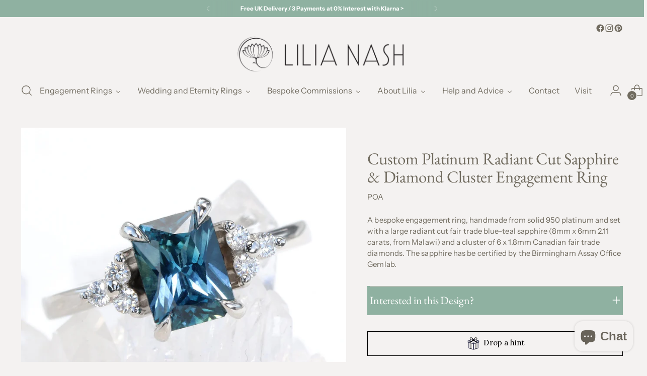

--- FILE ---
content_type: text/html; charset=utf-8
request_url: https://lilianashjewellery.com/en-us/products/bespoke-radiant-cut-sapphire-and-diamond-cluster-ring-in-platinum
body_size: 54371
content:















<!doctype html>

<!--
  ___                 ___           ___           ___
       /  /\                     /__/\         /  /\         /  /\
      /  /:/_                    \  \:\       /  /:/        /  /::\
     /  /:/ /\  ___     ___       \  \:\     /  /:/        /  /:/\:\
    /  /:/ /:/ /__/\   /  /\  ___  \  \:\   /  /:/  ___   /  /:/  \:\
   /__/:/ /:/  \  \:\ /  /:/ /__/\  \__\:\ /__/:/  /  /\ /__/:/ \__\:\
   \  \:\/:/    \  \:\  /:/  \  \:\ /  /:/ \  \:\ /  /:/ \  \:\ /  /:/
    \  \::/      \  \:\/:/    \  \:\  /:/   \  \:\  /:/   \  \:\  /:/
     \  \:\       \  \::/      \  \:\/:/     \  \:\/:/     \  \:\/:/
      \  \:\       \__\/        \  \::/       \  \::/       \  \::/
       \__\/                     \__\/         \__\/         \__\/

  --------------------------------------------------------------------
  #  Stiletto v5.1.1
  #  Documentation: https://help.fluorescent.co/v/stiletto
  #  Purchase: https://themes.shopify.com/themes/stiletto/
  #  A product by Fluorescent: https://fluorescent.co/
  --------------------------------------------------------------------
-->

<html class="no-js" lang="en" style="--announcement-height: 1px;">
  <head>
    <meta charset="UTF-8">
    <meta http-equiv="X-UA-Compatible" content="IE=edge,chrome=1">
    <meta name="viewport" content="width=device-width,initial-scale=1">
    




  <meta name="description" content="A bespoke engagement ring, handmade from solid 950 platinum and set with a large radiant cut fair trade blue-teal sapphire (8mm x 6mm 2.11 carats, from Malawi) and a cluster of 6 x 1.8mm Canadian fair trade diamonds. The sapphire has be certified by the Birmingham Assay Office Gemlab.">



    <link rel="canonical" href="https://lilianashjewellery.com/en-us/products/bespoke-radiant-cut-sapphire-and-diamond-cluster-ring-in-platinum">
    <link rel="preconnect" href="https://cdn.shopify.com" crossorigin><link rel="shortcut icon" href="//lilianashjewellery.com/cdn/shop/files/logo--only_de184f0b-88f3-46bb-bd6a-fff1e2c95775.png?crop=center&height=32&v=1766090756&width=32" type="image/png"><title>Custom Platinum Radiant Cut Sapphire &amp; Diamond Cluster Engagement Ring
&ndash; Lilia Nash Jewellery</title>

    





  
  
  
  
  




<meta property="og:url" content="https://lilianashjewellery.com/en-us/products/bespoke-radiant-cut-sapphire-and-diamond-cluster-ring-in-platinum">
<meta property="og:site_name" content="Lilia Nash Jewellery">
<meta property="og:type" content="product">
<meta property="og:title" content="Custom Platinum Radiant Cut Sapphire &amp; Diamond Cluster Engagement Ring">
<meta property="og:description" content="A bespoke engagement ring, handmade from solid 950 platinum and set with a large radiant cut fair trade blue-teal sapphire (8mm x 6mm 2.11 carats, from Malawi) and a cluster of 6 x 1.8mm Canadian fair trade diamonds. The sapphire has be certified by the Birmingham Assay Office Gemlab.">
<meta property="og:image" content="http://lilianashjewellery.com/cdn/shop/products/lilianashjewellery-custom-platinum-radiant-cut-sapphire-diamond-cluster-engagement-ring-1211856262.jpg?v=1766163968&width=1024">
<meta property="og:image:secure_url" content="https://lilianashjewellery.com/cdn/shop/products/lilianashjewellery-custom-platinum-radiant-cut-sapphire-diamond-cluster-engagement-ring-1211856262.jpg?v=1766163968&width=1024">
<meta property="og:price:amount" content="0.00">
<meta property="og:price:currency" content="GBP">

<meta name="twitter:title" content="Custom Platinum Radiant Cut Sapphire &amp; Diamond Cluster Engagement Ring">
<meta name="twitter:description" content="A bespoke engagement ring, handmade from solid 950 platinum and set with a large radiant cut fair trade blue-teal sapphire (8mm x 6mm 2.11 carats, from Malawi) and a cluster of 6 x 1.8mm Canadian fair trade diamonds. The sapphire has be certified by the Birmingham Assay Office Gemlab.">
<meta name="twitter:card" content="summary_large_image">
<meta name="twitter:image" content="https://lilianashjewellery.com/cdn/shop/products/lilianashjewellery-custom-platinum-radiant-cut-sapphire-diamond-cluster-engagement-ring-1211856262.jpg?v=1766163968&width=1024">
<meta name="twitter:image:width" content="480">
<meta name="twitter:image:height" content="480">


    <script>
  console.log('Stiletto v5.1.1 by Fluorescent');

  document.documentElement.className = document.documentElement.className.replace('no-js', '');
  if (window.matchMedia(`(prefers-reduced-motion: reduce)`) === true || window.matchMedia(`(prefers-reduced-motion: reduce)`).matches === true) {
    document.documentElement.classList.add('prefers-reduced-motion');
  } else {
    document.documentElement.classList.add('do-anim');
  }

  window.theme = {
    version: 'v5.1.1',
    themeName: 'Stiletto',
    moneyFormat: "£{{amount}}",
    strings: {
      name: "Lilia Nash Jewellery",
      accessibility: {
        play_video: "Play",
        pause_video: "Pause",
        range_lower: "Lower",
        range_upper: "Upper"
      },
      product: {
        no_shipping_rates: "Shipping rate unavailable",
        country_placeholder: "Country\/Region",
        review: "Write a review"
      },
      products: {
        product: {
          unavailable: "Unavailable",
          unitPrice: "Unit price",
          unitPriceSeparator: "per",
          sku: "SKU"
        }
      },
      cart: {
        editCartNote: "Edit order notes",
        addCartNote: "Add order notes",
        quantityError: "You have the maximum number of this product in your cart"
      },
      pagination: {
        viewing: "You’re viewing {{ of }} of {{ total }}",
        products: "products",
        results: "results"
      }
    },
    routes: {
      root: "/en-us",
      cart: {
        base: "/en-us/cart",
        add: "/en-us/cart/add",
        change: "/en-us/cart/change",
        update: "/en-us/cart/update",
        clear: "/en-us/cart/clear",
        // Manual routes until Shopify adds support
        shipping: "/en-us/cart/shipping_rates",
      },
      // Manual routes until Shopify adds support
      products: "/en-us/products",
      productRecommendations: "/en-us/recommendations/products",
      predictive_search_url: '/en-us/search/suggest',
    },
    icons: {
      chevron: "\u003cspan class=\"icon icon-new icon-chevron \"\u003e\n  \u003csvg viewBox=\"0 0 24 24\" fill=\"none\" xmlns=\"http:\/\/www.w3.org\/2000\/svg\"\u003e\u003cpath d=\"M1.875 7.438 12 17.563 22.125 7.438\" stroke=\"currentColor\" stroke-width=\"2\"\/\u003e\u003c\/svg\u003e\n\u003c\/span\u003e\n",
      close: "\u003cspan class=\"icon icon-new icon-close \"\u003e\n  \u003csvg viewBox=\"0 0 24 24\" fill=\"none\" xmlns=\"http:\/\/www.w3.org\/2000\/svg\"\u003e\u003cpath d=\"M2.66 1.34 2 .68.68 2l.66.66 1.32-1.32zm18.68 21.32.66.66L23.32 22l-.66-.66-1.32 1.32zm1.32-20 .66-.66L22 .68l-.66.66 1.32 1.32zM1.34 21.34.68 22 2 23.32l.66-.66-1.32-1.32zm0-18.68 10 10 1.32-1.32-10-10-1.32 1.32zm11.32 10 10-10-1.32-1.32-10 10 1.32 1.32zm-1.32-1.32-10 10 1.32 1.32 10-10-1.32-1.32zm0 1.32 10 10 1.32-1.32-10-10-1.32 1.32z\" fill=\"currentColor\"\/\u003e\u003c\/svg\u003e\n\u003c\/span\u003e\n",
      zoom: "\u003cspan class=\"icon icon-new icon-zoom \"\u003e\n  \u003csvg viewBox=\"0 0 24 24\" fill=\"none\" xmlns=\"http:\/\/www.w3.org\/2000\/svg\"\u003e\u003cpath d=\"M10.3,19.71c5.21,0,9.44-4.23,9.44-9.44S15.51,.83,10.3,.83,.86,5.05,.86,10.27s4.23,9.44,9.44,9.44Z\" fill=\"none\" stroke=\"currentColor\" stroke-linecap=\"round\" stroke-miterlimit=\"10\" stroke-width=\"1.63\"\/\u003e\n        \u003cpath d=\"M5.05,10.27H15.54\" fill=\"none\" stroke=\"currentColor\" stroke-miterlimit=\"10\" stroke-width=\"1.63\"\/\u003e\n        \u003cpath class=\"cross-up\" d=\"M10.3,5.02V15.51\" fill=\"none\" stroke=\"currentColor\" stroke-miterlimit=\"10\" stroke-width=\"1.63\"\/\u003e\n        \u003cpath d=\"M16.92,16.9l6.49,6.49\" fill=\"none\" stroke=\"currentColor\" stroke-miterlimit=\"10\" stroke-width=\"1.63\"\/\u003e\u003c\/svg\u003e\n\u003c\/span\u003e\n"
    },
    coreData: {
      n: "Stiletto",
      v: "v5.1.1",
    }
  }

  window.theme.searchableFields = "product_type,title,variants.title,vendor";

  
</script>

    <style>
  @font-face {
  font-family: "EB Garamond";
  font-weight: 400;
  font-style: normal;
  font-display: swap;
  src: url("//lilianashjewellery.com/cdn/fonts/ebgaramond/ebgaramond_n4.f03b4ad40330b0ec2af5bb96f169ce0df8a12bc0.woff2") format("woff2"),
       url("//lilianashjewellery.com/cdn/fonts/ebgaramond/ebgaramond_n4.73939a8b7fe7c6b6b560b459d64db062f2ba1a29.woff") format("woff");
}

  @font-face {
  font-family: "EB Garamond";
  font-weight: 400;
  font-style: normal;
  font-display: swap;
  src: url("//lilianashjewellery.com/cdn/fonts/ebgaramond/ebgaramond_n4.f03b4ad40330b0ec2af5bb96f169ce0df8a12bc0.woff2") format("woff2"),
       url("//lilianashjewellery.com/cdn/fonts/ebgaramond/ebgaramond_n4.73939a8b7fe7c6b6b560b459d64db062f2ba1a29.woff") format("woff");
}

  
  @font-face {
  font-family: "Instrument Sans";
  font-weight: 400;
  font-style: normal;
  font-display: swap;
  src: url("//lilianashjewellery.com/cdn/fonts/instrument_sans/instrumentsans_n4.db86542ae5e1596dbdb28c279ae6c2086c4c5bfa.woff2") format("woff2"),
       url("//lilianashjewellery.com/cdn/fonts/instrument_sans/instrumentsans_n4.510f1b081e58d08c30978f465518799851ef6d8b.woff") format("woff");
}

  @font-face {
  font-family: "Instrument Sans";
  font-weight: 700;
  font-style: normal;
  font-display: swap;
  src: url("//lilianashjewellery.com/cdn/fonts/instrument_sans/instrumentsans_n7.e4ad9032e203f9a0977786c356573ced65a7419a.woff2") format("woff2"),
       url("//lilianashjewellery.com/cdn/fonts/instrument_sans/instrumentsans_n7.b9e40f166fb7639074ba34738101a9d2990bb41a.woff") format("woff");
}

  @font-face {
  font-family: "Instrument Sans";
  font-weight: 400;
  font-style: italic;
  font-display: swap;
  src: url("//lilianashjewellery.com/cdn/fonts/instrument_sans/instrumentsans_i4.028d3c3cd8d085648c808ceb20cd2fd1eb3560e5.woff2") format("woff2"),
       url("//lilianashjewellery.com/cdn/fonts/instrument_sans/instrumentsans_i4.7e90d82df8dee29a99237cd19cc529d2206706a2.woff") format("woff");
}

  @font-face {
  font-family: "Instrument Sans";
  font-weight: 700;
  font-style: italic;
  font-display: swap;
  src: url("//lilianashjewellery.com/cdn/fonts/instrument_sans/instrumentsans_i7.d6063bb5d8f9cbf96eace9e8801697c54f363c6a.woff2") format("woff2"),
       url("//lilianashjewellery.com/cdn/fonts/instrument_sans/instrumentsans_i7.ce33afe63f8198a3ac4261b826b560103542cd36.woff") format("woff");
}


  :root {
    --color-text: #706b5f;
    --color-text-8-percent: rgba(112, 107, 95, 0.08);  
    --color-text-alpha: rgba(112, 107, 95, 0.35);
    --color-text-meta: rgba(112, 107, 95, 0.6);
    --color-text-link: #706b5f;
    --color-text-error: #D02F2E;
    --color-text-success: #478947;

    --color-background: #f4f2f1;
    --color-background-semi-transparent-80: rgba(244, 242, 241, 0.8);
    --color-background-semi-transparent-90: rgba(244, 242, 241, 0.9);

    --color-background-transparent: rgba(244, 242, 241, 0);
    --color-border: #c9c5be;
    --color-border-meta: rgba(201, 197, 190, 0.6);
    --color-overlay: rgba(0, 0, 0, 0.7);

    --color-background-meta: #ebe7e6;
    --color-background-meta-alpha: rgba(235, 231, 230, 0.6);
    --color-background-darker-meta: #e0d9d8;
    --color-background-darker-meta-alpha: rgba(224, 217, 216, 0.6);
    --color-background-placeholder: #e0d9d8;
    --color-background-placeholder-lighter: #e6e2e0;
    --color-foreground-placeholder: rgba(112, 107, 95, 0.4);

    --color-border-input: #c9c5be;
    --color-border-input-alpha: rgba(201, 197, 190, 0.25);
    --color-text-input: #706b5f;
    --color-text-input-alpha: rgba(112, 107, 95, 0.04);

    --color-text-button: #ffffff;

    --color-background-button: #8fb1a1;
    --color-background-button-alpha: rgba(143, 177, 161, 0.6);
    --color-background-outline-button-alpha: rgba(143, 177, 161, 0.1);
    --color-background-button-hover: #59816e;

    --color-icon: rgba(112, 107, 95, 0.4);
    --color-icon-darker: rgba(112, 107, 95, 0.6);

    --color-text-sale-badge: #C31818;
    --color-background-sold-badge: #414141;
    --color-text-sold-badge: #ffffff;

    --color-text-header: #706b5f;
    --color-text-header-half-transparent: rgba(112, 107, 95, 0.5);

    --color-background-header: #f4f2f1;
    --color-background-header-transparent: rgba(244, 242, 241, 0);
    --color-icon-header: #706b5f;
    --color-shadow-header: rgba(0, 0, 0, 0.15);

    --color-background-footer: #efeae9;
    --color-text-footer: #686359;
    --color-text-footer-subdued: rgba(104, 99, 89, 0.7);

    --color-products-sale-price: #C31818;
    --color-products-rating-star: #000000;

    --color-products-stock-good: #798c5e;
    --color-products-stock-medium: #A77A06;
    --color-products-stock-bad: #A70100;
    --color-products-stock-bad: #A70100;

    --font-logo: "EB Garamond", serif;
    --font-logo-weight: 400;
    --font-logo-style: normal;
    --logo-text-transform: none;
    --logo-letter-spacing: 0.0em;

    --font-heading: "EB Garamond", serif;
    --font-heading-weight: 400;
    --font-heading-style: normal;
    --font-heading-text-transform: none;
    --font-heading-base-letter-spacing: -0.01em;
    --font-heading-base-size: 44px;

    --font-body: "Instrument Sans", sans-serif;
    --font-body-weight: 400;
    --font-body-style: normal;
    --font-body-italic: italic;
    --font-body-bold-weight: 700;
    --font-body-base-letter-spacing: 0.005em;
    --font-body-base-size: 15px;

    /* Typography */
    --line-height-heading: 1.1;
    --line-height-subheading: 1.33;
    --line-height-body: 1.5;

    --logo-font-size: 
clamp(1.4rem, 1.1513812154696133rem + 1.0607734806629836vw, 2.0rem)
;

    --font-size-navigation-base: 16px;
    --font-navigation-base-letter-spacing: 0.0em;
    --font-navigation-base-text-transform: none;

    --font-size-heading-display-1: 
clamp(3.91875rem, 3.8332872928176798rem + 0.36464088397790057vw, 4.125rem)
;
    --font-size-heading-display-2: 
clamp(3.4824625rem, 3.406514640883978rem + 0.3240441988950276vw, 3.66575rem)
;
    --font-size-heading-display-3: 
clamp(3.0477425rem, 2.9812753038674034rem + 0.2835933701657458vw, 3.20815rem)
;
    --font-size-heading-1-base: 
clamp(2.6125rem, 2.555524861878453rem + 0.2430939226519337vw, 2.75rem)
;
    --font-size-heading-2-base: 
clamp(2.2859375rem, 2.2360842541436465rem + 0.212707182320442vw, 2.40625rem)
;
    --font-size-heading-3-base: 
clamp(1.959375rem, 1.9166436464088399rem + 0.18232044198895028vw, 2.0625rem)
;
    --font-size-heading-4-base: 
clamp(1.5230875rem, 1.489870994475138rem + 0.14172375690607736vw, 1.60325rem)
;
    --font-size-heading-5-base: 
clamp(1.30625rem, 1.2777624309392266rem + 0.12154696132596686vw, 1.375rem)
;
    --font-size-heading-6-base: 
clamp(1.0868rem, 1.0630983425414364rem + 0.10112707182320442vw, 1.144rem)
;
    --font-size-body-400: 
clamp(1.561875rem, 1.561875rem + 0.0vw, 1.561875rem)
;
    --font-size-body-350: 
clamp(1.4578125rem, 1.4578125rem + 0.0vw, 1.4578125rem)
;
    --font-size-body-300: 
clamp(1.35375rem, 1.35375rem + 0.0vw, 1.35375rem)
;
    --font-size-body-250: 
clamp(1.2496875rem, 1.2496875rem + 0.0vw, 1.2496875rem)
;
    --font-size-body-200: 
clamp(1.145625rem, 1.145625rem + 0.0vw, 1.145625rem)
;
    --font-size-body-150: 
clamp(1.0415625rem, 1.0415625rem + 0.0vw, 1.0415625rem)
;
    --font-size-body-100: 
clamp(0.9375rem, 0.9375rem + 0.0vw, 0.9375rem)
;
    --font-size-body-75: 
clamp(0.8325rem, 0.8325rem + 0.0vw, 0.8325rem)
;
    --font-size-body-60: 
clamp(0.7708125rem, 0.7708125rem + 0.0vw, 0.7708125rem)
;
    --font-size-body-50: 
clamp(0.7284375rem, 0.7284375rem + 0.0vw, 0.7284375rem)
;
    --font-size-body-25: 
clamp(0.676875rem, 0.676875rem + 0.0vw, 0.676875rem)
;
    --font-size-body-20: 
clamp(0.624375rem, 0.624375rem + 0.0vw, 0.624375rem)
;

    /* Buttons */
    
      --button-padding-multiplier: 1;
      --font-size-button: var(--font-size-body-50);
      --font-size-button-x-small: var(--font-size-body-25);
    

    --font-button-text-transform: uppercase;
    --button-letter-spacing: 0.05em;
    --line-height-button: 1.45;

    /* Product badges */
    
      --font-size-product-badge: var(--font-size-body-25);
    

    --font-product-badge-text-transform: none;

    /* Product listing titles */
    
      --font-size-listing-title: var(--font-size-body-100);
    

    --font-product-listing-title-text-transform: none;
    --font-product-listing-title-base-letter-spacing: 0.0em;

    /* Shopify pay specific */
    --payment-terms-background-color: #ebe7e6;
  }

  @supports not (font-size: clamp(10px, 3.3vw, 20px)) {
    :root {
      --logo-font-size: 
1.7rem
;
      --font-size-heading-display-1: 
4.021875rem
;
      --font-size-heading-display-2: 
3.57410625rem
;
      --font-size-heading-display-3: 
3.12794625rem
;
      --font-size-heading-1-base: 
2.68125rem
;
      --font-size-heading-2-base: 
2.34609375rem
;
      --font-size-heading-3-base: 
2.0109375rem
;
      --font-size-heading-4-base: 
1.56316875rem
;
      --font-size-heading-5-base: 
1.340625rem
;
      --font-size-heading-6-base: 
1.1154rem
;
      --font-size-body-400: 
1.561875rem
;
      --font-size-body-350: 
1.4578125rem
;
      --font-size-body-300: 
1.35375rem
;
      --font-size-body-250: 
1.2496875rem
;
      --font-size-body-200: 
1.145625rem
;
      --font-size-body-150: 
1.0415625rem
;
      --font-size-body-100: 
0.9375rem
;
      --font-size-body-75: 
0.8325rem
;
      --font-size-body-60: 
0.7708125rem
;
      --font-size-body-50: 
0.7284375rem
;
      --font-size-body-25: 
0.676875rem
;
      --font-size-body-20: 
0.624375rem
;
    }
  }.product-badge[data-handle="responsible"]{
        color: #3C9342;
      }
    
.product-badge[data-handle="best-seller"]{
        color: #7e6b45;
      }
    
.product-badge[data-handle="new"]{
        color: #000000;
      }
    

</style>

<script>
  flu = window.flu || {};
  flu.chunks = {
    photoswipe: "//lilianashjewellery.com/cdn/shop/t/26/assets/photoswipe-chunk.js?v=18659099751219271031758379929",
    swiper: "//lilianashjewellery.com/cdn/shop/t/26/assets/swiper-chunk.js?v=73725226959832986321758379929",
    nouislider: "//lilianashjewellery.com/cdn/shop/t/26/assets/nouislider-chunk.js?v=131351027671466727271758379929",
    polyfillInert: "//lilianashjewellery.com/cdn/shop/t/26/assets/polyfill-inert-chunk.js?v=9775187524458939151758379929",
    polyfillResizeObserver: "//lilianashjewellery.com/cdn/shop/t/26/assets/polyfill-resize-observer-chunk.js?19472",
  };
</script>





  <script type="module" src="//lilianashjewellery.com/cdn/shop/t/26/assets/theme.min.js?v=75981419107262041581758379929"></script>










<script defer>
  var defineVH = function () {
    document.documentElement.style.setProperty('--vh', window.innerHeight * 0.01 + 'px');
  };
  window.addEventListener('resize', defineVH);
  window.addEventListener('orientationchange', defineVH);
  defineVH();
</script>

<link href="//lilianashjewellery.com/cdn/shop/t/26/assets/theme.css?v=34197611449075131721758379929" rel="stylesheet" type="text/css" media="all" />



  <script>window.performance && window.performance.mark && window.performance.mark('shopify.content_for_header.start');</script><meta name="facebook-domain-verification" content="2j6pl7wmo07ozn0iamk9kfj1xhot4t">
<meta name="google-site-verification" content="yNuNp8geiMLM8M6ptD6gADlbdco32uLCtXw0c_ie1OA">
<meta id="shopify-digital-wallet" name="shopify-digital-wallet" content="/66824831260/digital_wallets/dialog">
<meta name="shopify-checkout-api-token" content="a418f50f1bb0b48b122ec096f3d26217">
<meta id="in-context-paypal-metadata" data-shop-id="66824831260" data-venmo-supported="false" data-environment="production" data-locale="en_US" data-paypal-v4="true" data-currency="GBP">
<link rel="alternate" hreflang="x-default" href="https://lilianashjewellery.com/products/bespoke-radiant-cut-sapphire-and-diamond-cluster-ring-in-platinum">
<link rel="alternate" hreflang="en" href="https://lilianashjewellery.com/products/bespoke-radiant-cut-sapphire-and-diamond-cluster-ring-in-platinum">
<link rel="alternate" hreflang="en-US" href="https://lilianashjewellery.com/en-us/products/bespoke-radiant-cut-sapphire-and-diamond-cluster-ring-in-platinum">
<link rel="alternate" type="application/json+oembed" href="https://lilianashjewellery.com/en-us/products/bespoke-radiant-cut-sapphire-and-diamond-cluster-ring-in-platinum.oembed">
<script async="async" src="/checkouts/internal/preloads.js?locale=en-US"></script>
<script id="apple-pay-shop-capabilities" type="application/json">{"shopId":66824831260,"countryCode":"GB","currencyCode":"GBP","merchantCapabilities":["supports3DS"],"merchantId":"gid:\/\/shopify\/Shop\/66824831260","merchantName":"Lilia Nash Jewellery","requiredBillingContactFields":["postalAddress","email"],"requiredShippingContactFields":["postalAddress","email"],"shippingType":"shipping","supportedNetworks":["visa","maestro","masterCard","amex","discover","elo"],"total":{"type":"pending","label":"Lilia Nash Jewellery","amount":"1.00"},"shopifyPaymentsEnabled":true,"supportsSubscriptions":true}</script>
<script id="shopify-features" type="application/json">{"accessToken":"a418f50f1bb0b48b122ec096f3d26217","betas":["rich-media-storefront-analytics"],"domain":"lilianashjewellery.com","predictiveSearch":true,"shopId":66824831260,"locale":"en"}</script>
<script>var Shopify = Shopify || {};
Shopify.shop = "lilianashjewellery.myshopify.com";
Shopify.locale = "en";
Shopify.currency = {"active":"GBP","rate":"1.0"};
Shopify.country = "US";
Shopify.theme = {"name":"Updated copy of Stiletto","id":181428355453,"schema_name":"Stiletto","schema_version":"5.1.1","theme_store_id":1621,"role":"main"};
Shopify.theme.handle = "null";
Shopify.theme.style = {"id":null,"handle":null};
Shopify.cdnHost = "lilianashjewellery.com/cdn";
Shopify.routes = Shopify.routes || {};
Shopify.routes.root = "/en-us/";</script>
<script type="module">!function(o){(o.Shopify=o.Shopify||{}).modules=!0}(window);</script>
<script>!function(o){function n(){var o=[];function n(){o.push(Array.prototype.slice.apply(arguments))}return n.q=o,n}var t=o.Shopify=o.Shopify||{};t.loadFeatures=n(),t.autoloadFeatures=n()}(window);</script>
<script id="shop-js-analytics" type="application/json">{"pageType":"product"}</script>
<script defer="defer" async type="module" src="//lilianashjewellery.com/cdn/shopifycloud/shop-js/modules/v2/client.init-shop-cart-sync_C5BV16lS.en.esm.js"></script>
<script defer="defer" async type="module" src="//lilianashjewellery.com/cdn/shopifycloud/shop-js/modules/v2/chunk.common_CygWptCX.esm.js"></script>
<script type="module">
  await import("//lilianashjewellery.com/cdn/shopifycloud/shop-js/modules/v2/client.init-shop-cart-sync_C5BV16lS.en.esm.js");
await import("//lilianashjewellery.com/cdn/shopifycloud/shop-js/modules/v2/chunk.common_CygWptCX.esm.js");

  window.Shopify.SignInWithShop?.initShopCartSync?.({"fedCMEnabled":true,"windoidEnabled":true});

</script>
<script>(function() {
  var isLoaded = false;
  function asyncLoad() {
    if (isLoaded) return;
    isLoaded = true;
    var urls = ["https:\/\/platform-api.sharethis.com\/js\/sharethis.js?shop=lilianashjewellery.myshopify.com#property=65a3d4c3fbfe1600199c5bd3\u0026product=-buttons\u0026source=-buttons-shopify\u0026ver=1705235659"];
    for (var i = 0; i < urls.length; i++) {
      var s = document.createElement('script');
      s.type = 'text/javascript';
      s.async = true;
      s.src = urls[i];
      var x = document.getElementsByTagName('script')[0];
      x.parentNode.insertBefore(s, x);
    }
  };
  if(window.attachEvent) {
    window.attachEvent('onload', asyncLoad);
  } else {
    window.addEventListener('load', asyncLoad, false);
  }
})();</script>
<script id="__st">var __st={"a":66824831260,"offset":0,"reqid":"6ae5ee00-29a8-4e73-8eec-98e896700f13-1768716772","pageurl":"lilianashjewellery.com\/en-us\/products\/bespoke-radiant-cut-sapphire-and-diamond-cluster-ring-in-platinum","u":"14288bcf87b6","p":"product","rtyp":"product","rid":8172228706588};</script>
<script>window.ShopifyPaypalV4VisibilityTracking = true;</script>
<script id="captcha-bootstrap">!function(){'use strict';const t='contact',e='account',n='new_comment',o=[[t,t],['blogs',n],['comments',n],[t,'customer']],c=[[e,'customer_login'],[e,'guest_login'],[e,'recover_customer_password'],[e,'create_customer']],r=t=>t.map((([t,e])=>`form[action*='/${t}']:not([data-nocaptcha='true']) input[name='form_type'][value='${e}']`)).join(','),a=t=>()=>t?[...document.querySelectorAll(t)].map((t=>t.form)):[];function s(){const t=[...o],e=r(t);return a(e)}const i='password',u='form_key',d=['recaptcha-v3-token','g-recaptcha-response','h-captcha-response',i],f=()=>{try{return window.sessionStorage}catch{return}},m='__shopify_v',_=t=>t.elements[u];function p(t,e,n=!1){try{const o=window.sessionStorage,c=JSON.parse(o.getItem(e)),{data:r}=function(t){const{data:e,action:n}=t;return t[m]||n?{data:e,action:n}:{data:t,action:n}}(c);for(const[e,n]of Object.entries(r))t.elements[e]&&(t.elements[e].value=n);n&&o.removeItem(e)}catch(o){console.error('form repopulation failed',{error:o})}}const l='form_type',E='cptcha';function T(t){t.dataset[E]=!0}const w=window,h=w.document,L='Shopify',v='ce_forms',y='captcha';let A=!1;((t,e)=>{const n=(g='f06e6c50-85a8-45c8-87d0-21a2b65856fe',I='https://cdn.shopify.com/shopifycloud/storefront-forms-hcaptcha/ce_storefront_forms_captcha_hcaptcha.v1.5.2.iife.js',D={infoText:'Protected by hCaptcha',privacyText:'Privacy',termsText:'Terms'},(t,e,n)=>{const o=w[L][v],c=o.bindForm;if(c)return c(t,g,e,D).then(n);var r;o.q.push([[t,g,e,D],n]),r=I,A||(h.body.append(Object.assign(h.createElement('script'),{id:'captcha-provider',async:!0,src:r})),A=!0)});var g,I,D;w[L]=w[L]||{},w[L][v]=w[L][v]||{},w[L][v].q=[],w[L][y]=w[L][y]||{},w[L][y].protect=function(t,e){n(t,void 0,e),T(t)},Object.freeze(w[L][y]),function(t,e,n,w,h,L){const[v,y,A,g]=function(t,e,n){const i=e?o:[],u=t?c:[],d=[...i,...u],f=r(d),m=r(i),_=r(d.filter((([t,e])=>n.includes(e))));return[a(f),a(m),a(_),s()]}(w,h,L),I=t=>{const e=t.target;return e instanceof HTMLFormElement?e:e&&e.form},D=t=>v().includes(t);t.addEventListener('submit',(t=>{const e=I(t);if(!e)return;const n=D(e)&&!e.dataset.hcaptchaBound&&!e.dataset.recaptchaBound,o=_(e),c=g().includes(e)&&(!o||!o.value);(n||c)&&t.preventDefault(),c&&!n&&(function(t){try{if(!f())return;!function(t){const e=f();if(!e)return;const n=_(t);if(!n)return;const o=n.value;o&&e.removeItem(o)}(t);const e=Array.from(Array(32),(()=>Math.random().toString(36)[2])).join('');!function(t,e){_(t)||t.append(Object.assign(document.createElement('input'),{type:'hidden',name:u})),t.elements[u].value=e}(t,e),function(t,e){const n=f();if(!n)return;const o=[...t.querySelectorAll(`input[type='${i}']`)].map((({name:t})=>t)),c=[...d,...o],r={};for(const[a,s]of new FormData(t).entries())c.includes(a)||(r[a]=s);n.setItem(e,JSON.stringify({[m]:1,action:t.action,data:r}))}(t,e)}catch(e){console.error('failed to persist form',e)}}(e),e.submit())}));const S=(t,e)=>{t&&!t.dataset[E]&&(n(t,e.some((e=>e===t))),T(t))};for(const o of['focusin','change'])t.addEventListener(o,(t=>{const e=I(t);D(e)&&S(e,y())}));const B=e.get('form_key'),M=e.get(l),P=B&&M;t.addEventListener('DOMContentLoaded',(()=>{const t=y();if(P)for(const e of t)e.elements[l].value===M&&p(e,B);[...new Set([...A(),...v().filter((t=>'true'===t.dataset.shopifyCaptcha))])].forEach((e=>S(e,t)))}))}(h,new URLSearchParams(w.location.search),n,t,e,['guest_login'])})(!0,!0)}();</script>
<script integrity="sha256-4kQ18oKyAcykRKYeNunJcIwy7WH5gtpwJnB7kiuLZ1E=" data-source-attribution="shopify.loadfeatures" defer="defer" src="//lilianashjewellery.com/cdn/shopifycloud/storefront/assets/storefront/load_feature-a0a9edcb.js" crossorigin="anonymous"></script>
<script data-source-attribution="shopify.dynamic_checkout.dynamic.init">var Shopify=Shopify||{};Shopify.PaymentButton=Shopify.PaymentButton||{isStorefrontPortableWallets:!0,init:function(){window.Shopify.PaymentButton.init=function(){};var t=document.createElement("script");t.src="https://lilianashjewellery.com/cdn/shopifycloud/portable-wallets/latest/portable-wallets.en.js",t.type="module",document.head.appendChild(t)}};
</script>
<script data-source-attribution="shopify.dynamic_checkout.buyer_consent">
  function portableWalletsHideBuyerConsent(e){var t=document.getElementById("shopify-buyer-consent"),n=document.getElementById("shopify-subscription-policy-button");t&&n&&(t.classList.add("hidden"),t.setAttribute("aria-hidden","true"),n.removeEventListener("click",e))}function portableWalletsShowBuyerConsent(e){var t=document.getElementById("shopify-buyer-consent"),n=document.getElementById("shopify-subscription-policy-button");t&&n&&(t.classList.remove("hidden"),t.removeAttribute("aria-hidden"),n.addEventListener("click",e))}window.Shopify?.PaymentButton&&(window.Shopify.PaymentButton.hideBuyerConsent=portableWalletsHideBuyerConsent,window.Shopify.PaymentButton.showBuyerConsent=portableWalletsShowBuyerConsent);
</script>
<script data-source-attribution="shopify.dynamic_checkout.cart.bootstrap">document.addEventListener("DOMContentLoaded",(function(){function t(){return document.querySelector("shopify-accelerated-checkout-cart, shopify-accelerated-checkout")}if(t())Shopify.PaymentButton.init();else{new MutationObserver((function(e,n){t()&&(Shopify.PaymentButton.init(),n.disconnect())})).observe(document.body,{childList:!0,subtree:!0})}}));
</script>
<link id="shopify-accelerated-checkout-styles" rel="stylesheet" media="screen" href="https://lilianashjewellery.com/cdn/shopifycloud/portable-wallets/latest/accelerated-checkout-backwards-compat.css" crossorigin="anonymous">
<style id="shopify-accelerated-checkout-cart">
        #shopify-buyer-consent {
  margin-top: 1em;
  display: inline-block;
  width: 100%;
}

#shopify-buyer-consent.hidden {
  display: none;
}

#shopify-subscription-policy-button {
  background: none;
  border: none;
  padding: 0;
  text-decoration: underline;
  font-size: inherit;
  cursor: pointer;
}

#shopify-subscription-policy-button::before {
  box-shadow: none;
}

      </style>

<script>window.performance && window.performance.mark && window.performance.mark('shopify.content_for_header.end');</script>
  <!-- "snippets/shogun-products.liquid" was not rendered, the associated app was uninstalled -->

  
  <!-- "snippets/shogun-head.liquid" was not rendered, the associated app was uninstalled -->
<!-- BEGIN app block: shopify://apps/pandectes-gdpr/blocks/banner/58c0baa2-6cc1-480c-9ea6-38d6d559556a -->
  
    
      <!-- TCF is active, scripts are loaded above -->
      
        <script>
          if (!window.PandectesRulesSettings) {
            window.PandectesRulesSettings = {"store":{"id":66824831260,"adminMode":false,"headless":false,"storefrontRootDomain":"","checkoutRootDomain":"","storefrontAccessToken":""},"banner":{"revokableTrigger":false,"cookiesBlockedByDefault":"7","hybridStrict":false,"isActive":true},"geolocation":{"brOnly":false,"caOnly":false,"chOnly":false,"euOnly":false,"jpOnly":false,"thOnly":false,"zaOnly":false,"canadaOnly":false,"canadaLaw25":false,"canadaPipeda":false,"globalVisibility":true},"blocker":{"isActive":false,"googleConsentMode":{"isActive":false,"id":"","analyticsId":"","adwordsId":"","adStorageCategory":4,"analyticsStorageCategory":2,"functionalityStorageCategory":1,"personalizationStorageCategory":1,"securityStorageCategory":0,"customEvent":false,"redactData":false,"urlPassthrough":false,"dataLayerProperty":"dataLayer","waitForUpdate":0,"useNativeChannel":false},"facebookPixel":{"isActive":false,"id":"","ldu":false},"microsoft":{},"clarity":{},"rakuten":{"isActive":false,"cmp":false,"ccpa":false},"gpcIsActive":false,"klaviyoIsActive":false,"defaultBlocked":7,"patterns":{"whiteList":[],"blackList":{"1":[],"2":[],"4":[],"8":[]},"iframesWhiteList":[],"iframesBlackList":{"1":[],"2":[],"4":[],"8":[]},"beaconsWhiteList":[],"beaconsBlackList":{"1":[],"2":[],"4":[],"8":[]}}}};
            const rulesScript = document.createElement('script');
            window.PandectesRulesSettings.auto = true;
            rulesScript.src = "https://cdn.shopify.com/extensions/019bcaca-2a7e-799d-b8a2-db0246deb318/gdpr-226/assets/pandectes-rules.js";
            const firstChild = document.head.firstChild;
            document.head.insertBefore(rulesScript, firstChild);
          }
        </script>
      
      <script>
        
          window.PandectesSettings = {"store":{"id":66824831260,"plan":"plus","theme":"Updated copy of Stiletto","primaryLocale":"en","adminMode":false,"headless":false,"storefrontRootDomain":"","checkoutRootDomain":"","storefrontAccessToken":""},"tsPublished":1758969526,"declaration":{"showPurpose":false,"showProvider":false,"declIntroText":"We use cookies to optimize website functionality, analyze the performance, and provide personalized experience to you. Some cookies are essential to make the website operate and function correctly. Those cookies cannot be disabled. In this window you can manage your preference of cookies.","showDateGenerated":true},"language":{"unpublished":[],"languageMode":"Single","fallbackLanguage":"en","languageDetection":"browser","languagesSupported":[]},"texts":{"managed":{"headerText":{"en":"We respect your privacy"},"consentText":{"en":"This website uses cookies to ensure you get the best experience."},"linkText":{"en":"Learn more"},"imprintText":{"en":"Imprint"},"googleLinkText":{"en":"Google's Privacy Terms"},"allowButtonText":{"en":"Accept"},"denyButtonText":{"en":"Decline"},"dismissButtonText":{"en":"Ok"},"leaveSiteButtonText":{"en":"Leave this site"},"preferencesButtonText":{"en":"Preferences"},"cookiePolicyText":{"en":"Cookie policy"},"preferencesPopupTitleText":{"en":"Manage consent preferences"},"preferencesPopupIntroText":{"en":"We use cookies to optimize website functionality, analyze the performance, and provide personalized experience to you. Some cookies are essential to make the website operate and function correctly. Those cookies cannot be disabled. In this window you can manage your preference of cookies."},"preferencesPopupSaveButtonText":{"en":"Save preferences"},"preferencesPopupCloseButtonText":{"en":"Close"},"preferencesPopupAcceptAllButtonText":{"en":"Accept all"},"preferencesPopupRejectAllButtonText":{"en":"Reject all"},"cookiesDetailsText":{"en":"Cookies details"},"preferencesPopupAlwaysAllowedText":{"en":"Always allowed"},"accessSectionParagraphText":{"en":"You have the right to request access to your data at any time."},"accessSectionTitleText":{"en":"Data portability"},"accessSectionAccountInfoActionText":{"en":"Personal data"},"accessSectionDownloadReportActionText":{"en":"Request export"},"accessSectionGDPRRequestsActionText":{"en":"Data subject requests"},"accessSectionOrdersRecordsActionText":{"en":"Orders"},"rectificationSectionParagraphText":{"en":"You have the right to request your data to be updated whenever you think it is appropriate."},"rectificationSectionTitleText":{"en":"Data Rectification"},"rectificationCommentPlaceholder":{"en":"Describe what you want to be updated"},"rectificationCommentValidationError":{"en":"Comment is required"},"rectificationSectionEditAccountActionText":{"en":"Request an update"},"erasureSectionTitleText":{"en":"Right to be forgotten"},"erasureSectionParagraphText":{"en":"You have the right to ask all your data to be erased. After that, you will no longer be able to access your account."},"erasureSectionRequestDeletionActionText":{"en":"Request personal data deletion"},"consentDate":{"en":"Consent date"},"consentId":{"en":"Consent ID"},"consentSectionChangeConsentActionText":{"en":"Change consent preference"},"consentSectionConsentedText":{"en":"You consented to the cookies policy of this website on"},"consentSectionNoConsentText":{"en":"You have not consented to the cookies policy of this website."},"consentSectionTitleText":{"en":"Your cookie consent"},"consentStatus":{"en":"Consent preference"},"confirmationFailureMessage":{"en":"Your request was not verified. Please try again and if problem persists, contact store owner for assistance"},"confirmationFailureTitle":{"en":"A problem occurred"},"confirmationSuccessMessage":{"en":"We will soon get back to you as to your request."},"confirmationSuccessTitle":{"en":"Your request is verified"},"guestsSupportEmailFailureMessage":{"en":"Your request was not submitted. Please try again and if problem persists, contact store owner for assistance."},"guestsSupportEmailFailureTitle":{"en":"A problem occurred"},"guestsSupportEmailPlaceholder":{"en":"E-mail address"},"guestsSupportEmailSuccessMessage":{"en":"If you are registered as a customer of this store, you will soon receive an email with instructions on how to proceed."},"guestsSupportEmailSuccessTitle":{"en":"Thank you for your request"},"guestsSupportEmailValidationError":{"en":"Email is not valid"},"guestsSupportInfoText":{"en":"Please login with your customer account to further proceed."},"submitButton":{"en":"Submit"},"submittingButton":{"en":"Submitting..."},"cancelButton":{"en":"Cancel"},"declIntroText":{"en":"We use cookies to optimize website functionality, analyze the performance, and provide personalized experience to you. Some cookies are essential to make the website operate and function correctly. Those cookies cannot be disabled. In this window you can manage your preference of cookies."},"declName":{"en":"Name"},"declPurpose":{"en":"Purpose"},"declType":{"en":"Type"},"declRetention":{"en":"Retention"},"declProvider":{"en":"Provider"},"declFirstParty":{"en":"First-party"},"declThirdParty":{"en":"Third-party"},"declSeconds":{"en":"seconds"},"declMinutes":{"en":"minutes"},"declHours":{"en":"hours"},"declDays":{"en":"days"},"declWeeks":{"en":"week(s)"},"declMonths":{"en":"months"},"declYears":{"en":"years"},"declSession":{"en":"Session"},"declDomain":{"en":"Domain"},"declPath":{"en":"Path"}},"categories":{"strictlyNecessaryCookiesTitleText":{"en":"Strictly necessary cookies"},"strictlyNecessaryCookiesDescriptionText":{"en":"These cookies are essential in order to enable you to move around the website and use its features, such as accessing secure areas of the website. The website cannot function properly without these cookies."},"functionalityCookiesTitleText":{"en":"Functional cookies"},"functionalityCookiesDescriptionText":{"en":"These cookies enable the site to provide enhanced functionality and personalisation. They may be set by us or by third party providers whose services we have added to our pages. If you do not allow these cookies then some or all of these services may not function properly."},"performanceCookiesTitleText":{"en":"Performance cookies"},"performanceCookiesDescriptionText":{"en":"These cookies enable us to monitor and improve the performance of our website. For example, they allow us to count visits, identify traffic sources and see which parts of the site are most popular."},"targetingCookiesTitleText":{"en":"Targeting cookies"},"targetingCookiesDescriptionText":{"en":"These cookies may be set through our site by our advertising partners. They may be used by those companies to build a profile of your interests and show you relevant adverts on other sites.    They do not store directly personal information, but are based on uniquely identifying your browser and internet device. If you do not allow these cookies, you will experience less targeted advertising."},"unclassifiedCookiesTitleText":{"en":"Unclassified cookies"},"unclassifiedCookiesDescriptionText":{"en":"Unclassified cookies are cookies that we are in the process of classifying, together with the providers of individual cookies."}},"auto":{}},"library":{"previewMode":false,"fadeInTimeout":0,"defaultBlocked":7,"showLink":true,"showImprintLink":false,"showGoogleLink":false,"enabled":true,"cookie":{"expiryDays":365,"secure":true,"domain":""},"dismissOnScroll":false,"dismissOnWindowClick":false,"dismissOnTimeout":false,"palette":{"popup":{"background":"#FFFFFF","backgroundForCalculations":{"a":1,"b":255,"g":255,"r":255},"text":"#000000"},"button":{"background":"transparent","backgroundForCalculations":{"a":1,"b":255,"g":255,"r":255},"text":"#000000","textForCalculation":{"a":1,"b":0,"g":0,"r":0},"border":"#000000"}},"content":{"href":"https://lilianashjewellery.myshopify.com/policies/privacy-policy","imprintHref":"/","close":"&#10005;","target":"","logo":"<img class=\"cc-banner-logo\" style=\"max-height: 40px;\" src=\"https://lilianashjewellery.myshopify.com/cdn/shop/files/pandectes-banner-logo.png\" alt=\"Cookie banner\" />"},"window":"<div role=\"dialog\" aria-label=\"{{header}}\" aria-describedby=\"cookieconsent:desc\" id=\"pandectes-banner\" class=\"cc-window-wrapper cc-bottom-left-wrapper\"><div class=\"pd-cookie-banner-window cc-window {{classes}}\"><!--googleoff: all-->{{children}}<!--googleon: all--></div></div>","compliance":{"custom":"<div class=\"cc-compliance cc-highlight\">{{preferences}}{{allow}}</div>"},"type":"custom","layouts":{"basic":"{{logo}}{{messagelink}}{{compliance}}"},"position":"bottom-left","theme":"wired","revokable":false,"animateRevokable":false,"revokableReset":false,"revokableLogoUrl":"https://lilianashjewellery.myshopify.com/cdn/shop/files/pandectes-reopen-logo.png","revokablePlacement":"top-left","revokableMarginHorizontal":5,"revokableMarginVertical":5,"static":false,"autoAttach":true,"hasTransition":true,"blacklistPage":[""],"elements":{"close":"<button aria-label=\"Close\" type=\"button\" class=\"cc-close\">{{close}}</button>","dismiss":"<button type=\"button\" class=\"cc-btn cc-btn-decision cc-dismiss\">{{dismiss}}</button>","allow":"<button type=\"button\" class=\"cc-btn cc-btn-decision cc-allow\">{{allow}}</button>","deny":"<button type=\"button\" class=\"cc-btn cc-btn-decision cc-deny\">{{deny}}</button>","preferences":"<button type=\"button\" class=\"cc-btn cc-settings\" onclick=\"Pandectes.fn.openPreferences()\">{{preferences}}</button>"}},"geolocation":{"brOnly":false,"caOnly":false,"chOnly":false,"euOnly":false,"jpOnly":false,"thOnly":false,"zaOnly":false,"canadaOnly":false,"canadaLaw25":false,"canadaPipeda":false,"globalVisibility":true},"dsr":{"guestsSupport":false,"accessSectionDownloadReportAuto":false},"banner":{"resetTs":1711539869,"extraCss":"        .cc-banner-logo {max-width: 24em!important;}    @media(min-width: 768px) {.cc-window.cc-floating{max-width: 24em!important;width: 24em!important;}}    .cc-message, .pd-cookie-banner-window .cc-header, .cc-logo {text-align: left}    .cc-window-wrapper{z-index: 2147483647;}    .cc-window{z-index: 2147483647;font-family: inherit;}    .pd-cookie-banner-window .cc-header{font-family: inherit;}    .pd-cp-ui{font-family: inherit; background-color: #FFFFFF;color:#000000;}    button.pd-cp-btn, a.pd-cp-btn{}    input + .pd-cp-preferences-slider{background-color: rgba(0, 0, 0, 0.3)}    .pd-cp-scrolling-section::-webkit-scrollbar{background-color: rgba(0, 0, 0, 0.3)}    input:checked + .pd-cp-preferences-slider{background-color: rgba(0, 0, 0, 1)}    .pd-cp-scrolling-section::-webkit-scrollbar-thumb {background-color: rgba(0, 0, 0, 1)}    .pd-cp-ui-close{color:#000000;}    .pd-cp-preferences-slider:before{background-color: #FFFFFF}    .pd-cp-title:before {border-color: #000000!important}    .pd-cp-preferences-slider{background-color:#000000}    .pd-cp-toggle{color:#000000!important}    @media(max-width:699px) {.pd-cp-ui-close-top svg {fill: #000000}}    .pd-cp-toggle:hover,.pd-cp-toggle:visited,.pd-cp-toggle:active{color:#000000!important}    .pd-cookie-banner-window {}  #lim_mobile_chat {z-index:2147483646 !important;}","customJavascript":{},"showPoweredBy":false,"logoHeight":40,"revokableTrigger":false,"hybridStrict":false,"cookiesBlockedByDefault":"7","isActive":true,"implicitSavePreferences":false,"cookieIcon":false,"blockBots":false,"showCookiesDetails":true,"hasTransition":true,"blockingPage":false,"showOnlyLandingPage":false,"leaveSiteUrl":"https://www.google.com","linkRespectStoreLang":false},"cookies":{"0":[{"name":"keep_alive","type":"http","domain":"lilianashjewellery.com","path":"/","provider":"Shopify","firstParty":true,"retention":"30 minute(s)","session":false,"expires":30,"unit":"declMinutes","purpose":{"en":"Used in connection with buyer localization."}},{"name":"secure_customer_sig","type":"http","domain":"lilianashjewellery.com","path":"/","provider":"Shopify","firstParty":true,"retention":"1 year(s)","session":false,"expires":1,"unit":"declYears","purpose":{"en":"Used in connection with customer login."}},{"name":"localization","type":"http","domain":"lilianashjewellery.com","path":"/","provider":"Shopify","firstParty":true,"retention":"1 year(s)","session":false,"expires":1,"unit":"declYears","purpose":{"en":"Shopify store localization"}},{"name":"cart_currency","type":"http","domain":"lilianashjewellery.com","path":"/","provider":"Shopify","firstParty":true,"retention":"2 ","session":false,"expires":2,"unit":"declSession","purpose":{"en":"The cookie is necessary for the secure checkout and payment function on the website. This function is provided by shopify.com."}},{"name":"_cmp_a","type":"http","domain":".lilianashjewellery.com","path":"/","provider":"Shopify","firstParty":true,"retention":"1 day(s)","session":false,"expires":1,"unit":"declDays","purpose":{"en":"Used for managing customer privacy settings."}},{"name":"shopify_pay_redirect","type":"http","domain":"lilianashjewellery.com","path":"/","provider":"Shopify","firstParty":true,"retention":"1 hour(s)","session":false,"expires":1,"unit":"declHours","purpose":{"en":"The cookie is necessary for the secure checkout and payment function on the website. This function is provided by shopify.com."}},{"name":"_tracking_consent","type":"http","domain":".lilianashjewellery.com","path":"/","provider":"Shopify","firstParty":true,"retention":"1 year(s)","session":false,"expires":1,"unit":"declYears","purpose":{"en":"Tracking preferences."}},{"name":"wpm-domain-test","type":"http","domain":"com","path":"/","provider":"Shopify","firstParty":false,"retention":"Session","session":true,"expires":1,"unit":"declSeconds","purpose":{"en":"Used to test the storage of parameters about products added to the cart or payment currency"}},{"name":"_secure_session_id","type":"http","domain":"lilianashjewellery.com","path":"/","provider":"Shopify","firstParty":true,"retention":"1 month(s)","session":false,"expires":1,"unit":"declMonths","purpose":{"en":"Used in connection with navigation through a storefront."}},{"name":"_pandectes_gdpr","type":"http","domain":".lilianashjewellery.com","path":"/","provider":"Pandectes","firstParty":true,"retention":"1 year(s)","session":false,"expires":1,"unit":"declYears","purpose":{"en":"Used for the functionality of the cookies consent banner."}}],"1":[{"name":"JSESSIONID","type":"http","domain":"msa.bestchat.com","path":"/chat","provider":"Unknown","firstParty":false,"retention":"Session","session":true,"expires":-55,"unit":"declYears","purpose":{"en":"Java J2EE or WebLogic Server session cookie."}},{"name":"_pinterest_ct_ua","type":"http","domain":".ct.pinterest.com","path":"/","provider":"Pinterest","firstParty":false,"retention":"1 year(s)","session":false,"expires":1,"unit":"declYears","purpose":{"en":"Used to group actions across pages."}},{"name":"_shg_session_id","type":"http","domain":"lilianashjewellery.com","path":"/","provider":"Shogun","firstParty":true,"retention":"30 minute(s)","session":false,"expires":30,"unit":"declMinutes","purpose":{"en":"Used by Shogun Application"}},{"name":"wpm-domain-test","type":"http","domain":"lilianashjewellery.com","path":"/","provider":"Shopify","firstParty":true,"retention":"Session","session":true,"expires":1,"unit":"declSeconds","purpose":{"en":"Used to test the storage of parameters about products added to the cart or payment currency"}},{"name":"_shg_user_id","type":"http","domain":"lilianashjewellery.com","path":"/","provider":"Shogun","firstParty":true,"retention":"1 year(s)","session":false,"expires":1,"unit":"declYears","purpose":{"en":"Used by Shogun Application"}},{"name":"locale_bar_accepted","type":"http","domain":"lilianashjewellery.com","path":"/","provider":"GrizzlyAppsSRL","firstParty":true,"retention":"Session","session":true,"expires":-55,"unit":"declYears","purpose":{"en":"This cookie is provided by the app (BEST Currency Converter) and is used to secure the currency chosen by the customer."}}],"2":[{"name":"_shopify_y","type":"http","domain":".lilianashjewellery.com","path":"/","provider":"Shopify","firstParty":true,"retention":"1 year(s)","session":false,"expires":1,"unit":"declYears","purpose":{"en":"Shopify analytics."}},{"name":"_orig_referrer","type":"http","domain":".lilianashjewellery.com","path":"/","provider":"Shopify","firstParty":true,"retention":"2 ","session":false,"expires":2,"unit":"declSession","purpose":{"en":"Tracks landing pages."}},{"name":"_landing_page","type":"http","domain":".lilianashjewellery.com","path":"/","provider":"Shopify","firstParty":true,"retention":"2 ","session":false,"expires":2,"unit":"declSession","purpose":{"en":"Tracks landing pages."}},{"name":"_shopify_s","type":"http","domain":".lilianashjewellery.com","path":"/","provider":"Shopify","firstParty":true,"retention":"30 minute(s)","session":false,"expires":30,"unit":"declMinutes","purpose":{"en":"Shopify analytics."}},{"name":"_shopify_sa_t","type":"http","domain":".lilianashjewellery.com","path":"/","provider":"Shopify","firstParty":true,"retention":"30 minute(s)","session":false,"expires":30,"unit":"declMinutes","purpose":{"en":"Shopify analytics relating to marketing & referrals."}},{"name":"_shopify_sa_p","type":"http","domain":".lilianashjewellery.com","path":"/","provider":"Shopify","firstParty":true,"retention":"30 minute(s)","session":false,"expires":30,"unit":"declMinutes","purpose":{"en":"Shopify analytics relating to marketing & referrals."}},{"name":"_ga","type":"http","domain":".lilianashjewellery.com","path":"/","provider":"Google","firstParty":true,"retention":"1 year(s)","session":false,"expires":1,"unit":"declYears","purpose":{"en":"Cookie is set by Google Analytics with unknown functionality"}},{"name":"_shopify_s","type":"http","domain":"com","path":"/","provider":"Shopify","firstParty":false,"retention":"Session","session":true,"expires":1,"unit":"declSeconds","purpose":{"en":"Shopify analytics."}},{"name":"_ga_DMF81RWYDS","type":"http","domain":".lilianashjewellery.com","path":"/","provider":"Google","firstParty":true,"retention":"1 year(s)","session":false,"expires":1,"unit":"declYears","purpose":{"en":""}},{"name":"_ga_E5G1FCY726","type":"http","domain":".lilianashjewellery.com","path":"/","provider":"Google","firstParty":true,"retention":"1 year(s)","session":false,"expires":1,"unit":"declYears","purpose":{"en":""}}],"4":[{"name":"_fbp","type":"http","domain":".lilianashjewellery.com","path":"/","provider":"Facebook","firstParty":true,"retention":"3 month(s)","session":false,"expires":3,"unit":"declMonths","purpose":{"en":"Cookie is placed by Facebook to track visits across websites."}},{"name":"_pin_unauth","type":"http","domain":".lilianashjewellery.com","path":"/","provider":"Pinterest","firstParty":true,"retention":"1 year(s)","session":false,"expires":1,"unit":"declYears","purpose":{"en":"Used to group actions for users who cannot be identified by Pinterest."}}],"8":[{"name":"cc_GJL7JB9P","type":"http","domain":"msa.bestchat.com","path":"/chat","provider":"Unknown","firstParty":false,"retention":"6 month(s)","session":false,"expires":6,"unit":"declMonths","purpose":{"en":""}},{"name":"ar_debug","type":"http","domain":".pinterest.com","path":"/","provider":"Unknown","firstParty":false,"retention":"1 year(s)","session":false,"expires":1,"unit":"declYears","purpose":{"en":""}},{"name":"pageReferrInSession_GJL7JB9P","type":"http","domain":"lilianashjewellery.com","path":"/","provider":"Unknown","firstParty":true,"retention":"Session","session":true,"expires":-55,"unit":"declYears","purpose":{"en":""}},{"name":"firstEnterUrlInSession_GJL7JB9P","type":"http","domain":"lilianashjewellery.com","path":"/","provider":"Unknown","firstParty":true,"retention":"Session","session":true,"expires":-55,"unit":"declYears","purpose":{"en":""}},{"name":"VisitorCapacity_GJL7JB9P","type":"http","domain":"lilianashjewellery.com","path":"/","provider":"Unknown","firstParty":true,"retention":"Session","session":true,"expires":-55,"unit":"declYears","purpose":{"en":""}},{"name":"__sharethis_cookie_test__","type":"http","domain":"lilianashjewellery.com","path":"/","provider":"Unknown","firstParty":true,"retention":"Session","session":true,"expires":1,"unit":"declSeconds","purpose":{"en":""}},{"name":"ugid","type":"http","domain":".unsplash.com","path":"/","provider":"Unknown","firstParty":false,"retention":"1 year(s)","session":false,"expires":1,"unit":"declYears","purpose":{"en":""}},{"name":"testcookie_GJL7JB9P","type":"http","domain":"lilianashjewellery.com","path":"/","provider":"Unknown","firstParty":true,"retention":"Session","session":true,"expires":1,"unit":"declSeconds","purpose":{"en":""}}]},"blocker":{"isActive":false,"googleConsentMode":{"id":"","analyticsId":"","adwordsId":"","isActive":false,"adStorageCategory":4,"analyticsStorageCategory":2,"personalizationStorageCategory":1,"functionalityStorageCategory":1,"customEvent":false,"securityStorageCategory":0,"redactData":false,"urlPassthrough":false,"dataLayerProperty":"dataLayer","waitForUpdate":0,"useNativeChannel":false},"facebookPixel":{"id":"","isActive":false,"ldu":false},"microsoft":{},"rakuten":{"isActive":false,"cmp":false,"ccpa":false},"klaviyoIsActive":false,"gpcIsActive":false,"clarity":{},"defaultBlocked":7,"patterns":{"whiteList":[],"blackList":{"1":[],"2":[],"4":[],"8":[]},"iframesWhiteList":[],"iframesBlackList":{"1":[],"2":[],"4":[],"8":[]},"beaconsWhiteList":[],"beaconsBlackList":{"1":[],"2":[],"4":[],"8":[]}}}};
        
        window.addEventListener('DOMContentLoaded', function(){
          const script = document.createElement('script');
          
            script.src = "https://cdn.shopify.com/extensions/019bcaca-2a7e-799d-b8a2-db0246deb318/gdpr-226/assets/pandectes-core.js";
          
          script.defer = true;
          document.body.appendChild(script);
        })
      </script>
    
  


<!-- END app block --><!-- BEGIN app block: shopify://apps/buddha-mega-menu-navigation/blocks/megamenu/dbb4ce56-bf86-4830-9b3d-16efbef51c6f -->
<script>
        var productImageAndPrice = [],
            collectionImages = [],
            articleImages = [],
            mmLivIcons = false,
            mmFlipClock = false,
            mmFixesUseJquery = false,
            mmNumMMI = 7,
            mmSchemaTranslation = {},
            mmMenuStrings =  {"menuStrings":{"default":{"Engagement Rings":"Engagement Rings","Featured":"Featured","Ready to Wear Engagement Rings":"Ready to Wear Engagement Rings","Sapphire Engagement Rings":"Sapphire Engagement Rings","Diamond Engagement Rings":"Diamond Engagement Rings","Platinum Engagement Rings":"Platinum Engagement Rings","Gold Engagement Rings":"Gold Engagement Rings","Ring Inspiration Gallery":"Ring Inspiration Gallery","Style":"Style","Solitaire":"Solitaire","Trilogy":"Trilogy","Cluster":"Cluster","Multi Stone":"Multi Stone","Halo":"Halo","Art Nouveau":"Art Nouveau","Bridal Sets":"Bridal Sets","Wedding and Eternity Rings":"Wedding and Eternity Rings","Metal":"Metal","Platinum Wedding Rings":"Platinum Wedding Rings","Gold Wedding Rings":"Gold Wedding Rings","White Gold Wedding Rings":"White Gold Wedding Rings","All Wedding Rings":"All Wedding Rings","Ladies Wedding Rings":"Ladies Wedding Rings","Mens Wedding Rings":"Mens Wedding Rings","Ready to Wear Wedding Rings":"Ready to Wear Wedding Rings","Eternity Rings":"Eternity Rings","Previous Commissions":"Previous Commissions","Wishbone":"Wishbone","Engraved":"Engraved","Diamond":"Diamond","Leaf":"Leaf","Ribbon Twist":"Ribbon Twist","Hammered":"Hammered","Mineral":"Mineral","Court":"Court","Flat":"Flat","Bespoke Commissions":"Bespoke Commissions","Bespoke Engagement Rings":"Bespoke Engagement Rings","Bespoke Engagement Ring Process":"Bespoke Engagement Ring Process","Bespoke Enquiry Form":"Bespoke Enquiry Form","Previous Engagement Ring Commissions":"Previous Engagement Ring Commissions","Choose a Gemstone for your Ring":"Choose a Gemstone for your Ring","Download Guide to Designing an Engagement Ring":"Download Guide to Designing an Engagement Ring","Bespoke Wedding and Eternity Rings":"Bespoke Wedding and Eternity Rings","Custom Wedding Ring Design Guide":"Custom Wedding Ring Design Guide","Previous Wedding Ring Commissions":"Previous Wedding Ring Commissions","Shaped to Fit Service":"Shaped to Fit Service","About Lilia":"About Lilia","About...":"About...","Our Designer - Lilia Nash":"Our Designer - Lilia Nash","Ethics and Sustainability":"Ethics and Sustainability","Customer Reviews":"Customer Reviews","Blog":"Blog","Help and Advice":"Help and Advice","Policies":"Policies","Payment Plans":"Payment Plans","Shipping and Delivery":"Shipping and Delivery","Returns":"Returns","Terms and Conditions":"Terms and Conditions","Services":"Services","Finger Measuring Gauge Hire":"Finger Measuring Gauge Hire","Ring Engraving":"Ring Engraving","Ring Cleaning and Polishing Service":"Ring Cleaning and Polishing Service","Shaped to Fit Wedding Ring Kit":"Shaped to Fit Wedding Ring Kit","Send us your Proposal Pics for Wedding Ring Discount":"Send us your Proposal Pics for Wedding Ring Discount","Guides":"Guides","Ring Sizing and Resizing":"Ring Sizing and Resizing","Guide to Buying an Engagement Ring":"Guide to Buying an Engagement Ring","Guide to Buying a Wedding Ring":"Guide to Buying a Wedding Ring","Jewellery Care":"Jewellery Care","Proposing Without a Ring? Alternative Ideas":"Proposing Without a Ring? Alternative Ideas","What are Salt and Pepper Diamonds?":"What are Salt and Pepper Diamonds?","Contact":"Contact","Visit":"Visit"}},"additional":{"default":{"Add to cart":"Add to cart","Sold out":"Sold out","JUST ADDED TO YOUR CART":"JUST ADDED TO YOUR CART","OUT OF STOCK":"OUT OF STOCK","View Cart":"View Cart"}}} ,
            mmShopLocale = "en",
            mmShopLocaleCollectionsRoute = "/en-us/collections",
            mmSchemaDesignJSON = [{"action":"menu-select","value":"main-menu"},{"action":"design","setting":"main_menu_item_size_2xhYN","value":"445px"},{"action":"design","setting":"font_size","value":"14px"},{"action":"design","setting":"main_menu_item_columns_I6dvL","value":"2"},{"action":"design","setting":"main_menu_item_columns_uGVpm","value":"3"},{"action":"design","setting":"main_menu_item_columns_OS5hl","value":"2"},{"action":"design","setting":"vertical_text_color","value":"#706b5f"},{"action":"design","setting":"vertical_price_color","value":"#5f5e5e"},{"action":"design","setting":"vertical_link_hover_color","value":"#8fb1a1"},{"action":"design","setting":"link_hover_color","value":"#8fb1a1"},{"action":"design","setting":"vertical_background_color","value":"#f4f2f1"},{"action":"design","setting":"background_color","value":"#f4f2f1"},{"action":"design","setting":"text_color","value":"#5f5e5e"},{"action":"design","setting":"price_color","value":"#8fb1a1"},{"action":"design","setting":"vertical_contact_left_alt_color","value":"#333333"},{"action":"design","setting":"vertical_contact_right_btn_bg_color","value":"#333333"},{"action":"design","setting":"vertical_addtocart_background_color","value":"#333333"},{"action":"design","setting":"vertical_countdown_background_color","value":"#333333"},{"action":"design","setting":"vertical_countdown_color","value":"#ffffff"},{"action":"design","setting":"vertical_addtocart_text_color","value":"#ffffff"},{"action":"design","setting":"vertical_addtocart_enable","value":"true"},{"action":"design","setting":"vertical_contact_right_btn_text_color","value":"#ffffff"},{"action":"design","setting":"countdown_background_color","value":"#333333"},{"action":"design","setting":"countdown_color","value":"#ffffff"},{"action":"design","setting":"addtocart_text_hover_color","value":"#ffffff"},{"action":"design","setting":"addtocart_background_color","value":"#ffffff"},{"action":"design","setting":"addtocart_enable","value":"true"},{"action":"design","setting":"contact_left_text_color","value":"#f1f1f0"},{"action":"design","setting":"contact_left_alt_color","value":"#CCCCCC"},{"action":"design","setting":"contact_left_bg_color","value":"#3A3A3A"},{"action":"design","setting":"contact_right_btn_bg_color","value":"#3A3A3A"},{"action":"design","setting":"contact_right_btn_text_color","value":"#ffffff"},{"action":"design","setting":"background_hover_color","value":"#f9f9f9"},{"action":"design","setting":"addtocart_text_color","value":"#706b5f"},{"action":"design","setting":"addtocart_background_hover_color","value":"#8fb1a1"},{"action":"design","setting":"vertical_font_family","value":"Verdana"},{"action":"design","setting":"vertical_font_size","value":"12px"},{"action":"design","setting":"font_family","value":"Noto Sans"},{"action":"design","setting":"main_menu_item_size_I6dvL","value":"588px"},{"action":"design","setting":"main_menu_item_size_uGVpm","value":"803px"},{"action":"design","setting":"main_menu_item_size_OS5hl","value":"889px"},{"action":"design","setting":"main_menu_item_columns_eGNOC","value":"2"},{"action":"design","setting":"main_menu_item_size_eGNOC","value":"882px"},{"action":"design","setting":"main_menu_item_columns_2xhYN","value":"2"}],
            mmDomChangeSkipUl = "",
            buddhaMegaMenuShop = "lilianashjewellery.myshopify.com",
            mmWireframeCompression = "0",
            mmExtensionAssetUrl = "https://cdn.shopify.com/extensions/019abe06-4a3f-7763-88da-170e1b54169b/mega-menu-151/assets/";var bestSellersHTML = '';var newestProductsHTML = '';/* get link lists api */
        var linkLists={"main-menu" : {"title":"Main menu", "items":["/en-us/collections/engagement-rings-in-stock","/en-us/collections/all-wedding-rings","/en-us/pages/about-lilia-nash","/en-us/pages/the-lilia-nash-experience",]},"footer" : {"title":"Customer Service", "items":["/en-us/pages/contact","/en-us/policies/shipping-policy","/en-us/pages/returns-policy","/en-us/pages/pay-for-jewellery-in-instalments","/en-us/pages/happy-couples-customer-reviews","/en-us/policies/terms-of-service","/en-us/policies/privacy-policy",]},"footer-menu-2" : {"title":"Useful Info", "items":["/en-us/pages/about-lilia-nash","/en-us/pages/ring-sizing","/en-us/pages/why-buy-ethical-jewellery","/en-us/pages/how-to-clean-jewellery-and-maintain-rings","/en-us/pages/how-to-buy-an-engagement-ring-that-fits","/en-us/pages/guide-to-buying-a-wedding-ring",]},"customer-account-main-menu" : {"title":"Customer account main menu", "items":["/en-us","https://account.lilianashjewellery.com/orders?locale=en&amp;region_country=US",]},};/*ENDPARSE*/

        

        /* set product prices *//* get the collection images */collectionImages['433371447580'] = ['//lilianashjewellery.com/cdn/shop/collections/purple-sapphire-ring-platinum-1_c98762c5-30e5-4354-8bdc-0876771cd287.jpg?v=1754485615&width=240', 1.0];collectionImages['433371119900'] = ['//lilianashjewellery.com/cdn/shop/collections/icy-diamond-trilogy-ring-18ct-gold-1.jpg?v=1758991681&width=240', 1.0];collectionImages['433371709724'] = ['//lilianashjewellery.com/cdn/shop/collections/purple-sapphire-diamond-cluster-ring-platinum-4.jpg?v=1751128438&width=240', 1.0];collectionImages['433373544732'] = ['//lilianashjewellery.com/cdn/shop/collections/songea-sapphire-diamond-ring-a.jpg?v=1709128950&width=240', 1.0];collectionImages['433371676956'] = ['//lilianashjewellery.com/cdn/shop/collections/blue-sapphire-diamond-halo-platinum-ring-1.jpg?v=1707402943&width=240', 1.0];collectionImages['673389117821'] = ['//lilianashjewellery.com/cdn/shop/collections/padparadscha-sapphire-art-nouveau-style-ring-rose-gold-custom-1_575c3728-36bd-430c-bd29-a79a20896b92.jpg?v=1757513500&width=240', 1.0];collectionImages['433368334620'] = ['//lilianashjewellery.com/cdn/shop/collections/blue-sapphire-sweetheart-ring-custom-2.jpg?v=1738685463&width=240', 1.7766497461928934];collectionImages['433371873564'] = ['//lilianashjewellery.com/cdn/shop/collections/wishbone-wedding-ring-yg-4.jpg?v=1705318063&width=240', 1.338432122370937];collectionImages['433374101788'] = ['//lilianashjewellery.com/cdn/shop/collections/engraved-orange-blossom-ring-gold-7.jpg?v=1681296339&width=240', 1.7766497461928934];collectionImages['433367515420'] = ['//lilianashjewellery.com/cdn/shop/collections/diamond-pave-band-plat-4.jpg?v=1709119114&width=240', 1.0];collectionImages['463271166236'] = ['//lilianashjewellery.com/cdn/shop/collections/leaf-wedding-rings-group-3.jpg?v=1709128459&width=240', 1.0];collectionImages['433372791068'] = ['//lilianashjewellery.com/cdn/shop/collections/triple-twist-ring-rg-1_c00cb27e-04f6-40a5-ba09-76aa456793fa.jpg?v=1709128553&width=240', 1.0];collectionImages['433372692764'] = ['//lilianashjewellery.com/cdn/shop/collections/4mm-1-5mm-cf-hamm-wedding-ring-yg-d.jpg?v=1715946959&width=240', 1.0];collectionImages['462094237980'] = ['//lilianashjewellery.com/cdn/shop/collections/Igneous-rings-gold-2.jpg?v=1709119598&width=240', 1.0];collectionImages['433372561692'] = ['//lilianashjewellery.com/cdn/shop/collections/4mm-1-5mm-cf-spun-wedding-ring-yg-b.jpg?v=1681297483&width=240', 1.7766497461928934];collectionImages['433372594460'] = ['//lilianashjewellery.com/cdn/shop/collections/5mm-rose-gol-flat-4.jpg?v=1709128696&width=240', 1.0];/* get the article images *//* customer fixes */
        var mmCustomerFixesBefore = function(){ if (tempMenuObject.u.matches(".header__links-list")) { tempMenuObject.forceMenu = true; tempMenuObject.skipCheck = true; tempMenuObject.liClasses = ""; tempMenuObject.aClasses = ""; tempMenuObject.liItems = tempMenuObject.u.children; mmAddStyle(" .header__left,.header__links {overflow: visible !important; } .header__inner [data-scroll-container], [data-scroll-container][data-axis=horizontal] [data-scroll-container-viewport] { overflow: visible !important; } .drawer-menu__primary-links .buddha-menu-item>a>.mm-title {top: 20px !important;} .drawer-menu__main { height: calc(100vh - 200px) !important; overflow: auto !important; } ", "tempMMStyle"); } if (tempMenuObject.u.matches(".drawer-menu__primary-links")) { tempMenuObject.forceMenu = true; tempMenuObject.skipCheck = true; tempMenuObject.liClasses = "drawer-menu__item"; tempMenuObject.aClasses = "drawer-menu__link"; tempMenuObject.liItems = tempMenuObject.u.children; } }; var mmThemeFixesBeforeInit = function(){ customMenuUls=".header__menu-items,.overflow-menu,nav,ul"; /* generic mobile menu toggle translate effect */ document.addEventListener("toggleSubmenu", function (e) { var pc = document.querySelector("#PageContainer"); var mm = document.querySelector("#MobileNav"); if (pc && mm && typeof e.mmMobileHeight != "undefined"){ var pcStyle = pc.getAttribute("style"); if (pcStyle && pcStyle.indexOf("translate3d") != -1) { pc.style.transform = "translate3d(0px, "+ e.mmMobileHeight +"px, 0px)"; } } }); mmAddStyle(" .header__icons {z-index: 1003;} "); if (document.querySelectorAll(".sf-menu-links,ul.sf-nav").length == 2) { customMenuUls=".sf-menu-links,ul.sf-nav"; mmHorizontalMenus="ul.sf-nav"; mmVerticalMenus=".sf-menu-links"; mmAddStyle("@media screen and (min-width:1280px) { .sf-header__desktop {display: block !important;} }"); } if (document.querySelector(".mobile-menu__content>ul")) { mmDisableVisibleCheck=true; mmVerticalMenus=".mobile-menu__content>ul"; } window.mmLoadFunction = function(){ var num = 15; var intv = setInterval(function(){ var m = document.querySelector("#megamenu_level__1"); if (m && m.matches(".vertical-mega-menu")) reinitMenus("#megamenu_level__1"); if (num--==0) clearInterval(intv); },300); }; if (document.readyState !== "loading") { mmLoadFunction(); } else { document.removeEventListener("DOMContentLoaded", mmLoadFunction); document.addEventListener("DOMContentLoaded", mmLoadFunction); } }; var mmThemeFixesBefore = function(){ window.buddhaFilterLiElements = function(liElements){ var elements = []; for (var i=0; i<liElements.length; i++) { if (liElements[i].querySelector("[href=\"/cart\"],[href=\"/account/login\"]") == null) { elements.push(liElements[i]); } } return elements; }; if (tempMenuObject.u.matches("#mobile_menu, #velaMegamenu .nav, #SiteNav, #siteNav")) { tempMenuObject.liItems = buddhaFilterLiElements(mmNot(tempMenuObject.u.children, ".search_container,.site-nav__item_cart", true)); } else if (tempMenuObject.u.matches(".main_nav .nav .menu")) { var numMenusApplied = 0, numMenusAppliedSticky = 0; mmForEach(document, ".main_nav .nav .menu", function(el){ if (el.closest(".sticky_nav") == null) { if (el.querySelector(".buddha-menu-item")) { numMenusApplied++; } } else { if (el.querySelector(".buddha-menu-item")) { numMenusAppliedSticky++; } } }); if (((tempMenuObject.u.closest(".sticky_nav")) && (numMenusAppliedSticky < 1)) || ((tempMenuObject.u.closest(".sticky_nav")) && (numMenusApplied < 1))) { tempMenuObject.liItems = buddhaFilterLiElements(mmNot(tempMenuObject.u.children, ".search_container,.site-nav__item_cart")); } } else if (tempMenuObject.u.matches("#mobile-menu:not(.mm-menu)") && tempMenuObject.u.querySelector(".hamburger,.shifter-handle") == null) { tempMenuObject.liItems = buddhaFilterLiElements(tempMenuObject.u.children); } else if (tempMenuObject.u.matches("#accessibleNav") && tempMenuObject.u.closest("#topnav2") == null) { tempMenuObject.liItems = buddhaFilterLiElements(mmNot(tempMenuObject.u.children, ".customer-navlink")); } else if (tempMenuObject.u.matches("#megamenu_level__1")) { tempMenuObject.liClasses = "level_1__item"; tempMenuObject.aClasses = "level_1__link"; tempMenuObject.liItems = buddhaFilterLiElements(tempMenuObject.u.children); } else if (tempMenuObject.u.matches(".mobile-nav__items")) { tempMenuObject.liClasses = "mobile-nav__item"; tempMenuObject.aClasses = "mobile-nav__link"; tempMenuObject.liItems = buddhaFilterLiElements(tempMenuObject.u.children); } else if (tempMenuObject.u.matches("#NavDrawer > .mobile-nav") && document.querySelector(".mobile-nav>.buddha-menu-item") == null ) { tempMenuObject.liClasses = "mobile-nav__item"; tempMenuObject.aClasses = "mobile-nav__link"; tempMenuObject.liItems = buddhaFilterLiElements(mmNot(tempMenuObject.u.children, ".mobile-nav__search")); } else if (tempMenuObject.u.matches(".mobile-nav-wrapper > .mobile-nav")) { tempMenuObject.liClasses = "mobile-nav__item border-bottom"; tempMenuObject.aClasses = "mobile-nav__link"; tempMenuObject.liItems = buddhaFilterLiElements(mmNot(tempMenuObject.u.children, ".mobile-nav__search")); } else if (tempMenuObject.u.matches("#nav .mm-panel .mm-listview")) { tempMenuObject.liItems = buddhaFilterLiElements(tempMenuObject.u.children); var firstMmPanel = true; mmForEach(document, "#nav>.mm-panels>.mm-panel", function(el){ if (firstMmPanel) { firstMmPanel = false; el.classList.remove("mm-hidden"); el.classList.remove("mm-subopened"); } else { el.parentElement.removeChild(el); } }); } else if (tempMenuObject.u.matches(".SidebarMenu__Nav--primary")) { tempMenuObject.liClasses = "Collapsible"; tempMenuObject.aClasses = "Collapsible__Button Heading u-h6"; tempMenuObject.liItems = buddhaFilterLiElements(tempMenuObject.u.children); } else if (tempMenuObject.u.matches(".mm_menus_ul")) { tempMenuObject.liClasses = "ets_menu_item"; tempMenuObject.aClasses = "mm-nowrap"; tempMenuObject.liItems = buddhaFilterLiElements(tempMenuObject.u.children); mmAddStyle(" .horizontal-mega-menu > .buddha-menu-item > a {white-space: nowrap;} ", "mmThemeCStyle"); } else if (tempMenuObject.u.matches("#accordion")) { tempMenuObject.liClasses = ""; tempMenuObject.aClasses = ""; tempMenuObject.liItems = tempMenuObject.u.children; } else if (tempMenuObject.u.matches(".mobile-menu__panel:first-child .mobile-menu__nav")) { tempMenuObject.liClasses = "mobile-menu__nav-item"; tempMenuObject.aClasses = "mobile-menu__nav-link"; tempMenuObject.liItems = tempMenuObject.u.children; } else if (tempMenuObject.u.matches("#nt_menu_id")) { tempMenuObject.liClasses = "menu-item type_simple"; tempMenuObject.aClasses = "lh__1 flex al_center pr"; tempMenuObject.liItems = tempMenuObject.u.children; } else if (tempMenuObject.u.matches("#menu_mb_cat")) { tempMenuObject.liClasses = "menu-item type_simple"; tempMenuObject.aClasses = ""; tempMenuObject.liItems = tempMenuObject.u.children; } else if (tempMenuObject.u.matches("#menu_mb_ul")) { tempMenuObject.liClasses = "menu-item only_icon_false"; tempMenuObject.aClasses = ""; tempMenuObject.liItems = mmNot(tempMenuObject.u.children, "#customer_login_link,#customer_register_link,#item_mb_help", true); mmAddStyle(" #menu_mb_ul.vertical-mega-menu li.buddha-menu-item>a {display: flex !important;} #menu_mb_ul.vertical-mega-menu li.buddha-menu-item>a>.mm-title {padding: 0 !important;} ", "mmThemeStyle"); } else if (tempMenuObject.u.matches(".header__inline-menu > .list-menu")) { tempMenuObject.liClasses = ""; tempMenuObject.aClasses = "header__menu-item list-menu__item link focus-inset"; tempMenuObject.liItems = tempMenuObject.u.children; } else if (tempMenuObject.u.matches(".menu-drawer__navigation>.list-menu")) { tempMenuObject.liClasses = ""; tempMenuObject.aClasses = "menu-drawer__menu-item list-menu__item link link--text focus-inset"; tempMenuObject.liItems = tempMenuObject.u.children; } else if (tempMenuObject.u.matches(".header__menu-items")) { tempMenuObject.liClasses = "navbar-item header__item has-mega-menu"; tempMenuObject.aClasses = "navbar-link header__link"; tempMenuObject.liItems = tempMenuObject.u.children; mmAddStyle(" .horizontal-mega-menu .buddha-menu-item>a:after{content: none;} .horizontal-mega-menu>li>a{padding-right:10px !important;} .horizontal-mega-menu>li:not(.buddha-menu-item) {display: none !important;} ", "mmThemeStyle"); } else if (tempMenuObject.u.matches(".header__navigation")) { tempMenuObject.liClasses = "header__nav-item"; tempMenuObject.aClasses = ""; tempMenuObject.liItems = tempMenuObject.u.children; } else if (tempMenuObject.u.matches(".slide-nav")) { mmVerticalMenus=".slide-nav"; tempMenuObject.liClasses = "slide-nav__item"; tempMenuObject.aClasses = "slide-nav__link"; tempMenuObject.liItems = tempMenuObject.u.children; } else if (tempMenuObject.u.matches(".header__links-list")) { tempMenuObject.liClasses = ""; tempMenuObject.aClasses = ""; tempMenuObject.liItems = tempMenuObject.u.children; mmAddStyle(".header__left,.header__links {overflow: visible !important; }"); } else if (tempMenuObject.u.matches("#menu-main-navigation,#menu-mobile-nav,#t4s-menu-drawer")) { tempMenuObject.liClasses = ""; tempMenuObject.aClasses = ""; tempMenuObject.liItems = tempMenuObject.u.children; } else if (tempMenuObject.u.matches(".nav-desktop:first-child > .nav-desktop__tier-1")) { tempMenuObject.liClasses = "nav-desktop__tier-1-item"; tempMenuObject.aClasses = "nav-desktop__tier-1-link"; tempMenuObject.liItems = tempMenuObject.u.children; } else if (tempMenuObject.u.matches(".mobile-nav") && tempMenuObject.u.querySelector(".appear-animation.appear-delay-2") != null) { tempMenuObject.liClasses = "mobile-nav__item appear-animation appear-delay-3"; tempMenuObject.aClasses = "mobile-nav__link"; tempMenuObject.liItems = mmNot(tempMenuObject.u.children, "a[href*=account],.mobile-nav__spacer", true); } else if (tempMenuObject.u.matches("nav > .list-menu")) { tempMenuObject.liClasses = ""; tempMenuObject.aClasses = "header__menu-item list-menu__item link link--text focus-inset"; tempMenuObject.liItems = tempMenuObject.u.children; } else if (tempMenuObject.u.matches(".site-navigation>.navmenu")) { tempMenuObject.liClasses = "navmenu-item navmenu-basic__item"; tempMenuObject.aClasses = "navmenu-link navmenu-link-depth-1"; tempMenuObject.liItems = tempMenuObject.u.children; } else if (tempMenuObject.u.matches("nav>.site-navigation")) { tempMenuObject.liClasses = "site-nav__item site-nav__expanded-item site-nav--has-dropdown site-nav__dropdown-li--first-level"; tempMenuObject.aClasses = "site-nav__link site-nav__link--underline site-nav__link--has-dropdown"; tempMenuObject.liItems = tempMenuObject.u.children; } else if (tempMenuObject.u.matches("nav>.js-accordion-mobile-nav")) { tempMenuObject.liClasses = "js-accordion-header c-accordion__header"; tempMenuObject.aClasses = "js-accordion-link c-accordion__link"; tempMenuObject.liItems = mmNot(tempMenuObject.u.children, ".mobile-menu__item"); } else if (tempMenuObject.u.matches(".sf-menu-links")) { tempMenuObject.liClasses = "list-none"; tempMenuObject.aClasses = "block px-4 py-3"; tempMenuObject.liItems = tempMenuObject.u.children; } else if (tempMenuObject.u.matches(".sf-nav")) { tempMenuObject.liClasses = "sf-menu-item list-none sf-menu-item--no-mega sf-menu-item-parent"; tempMenuObject.aClasses = "block px-4 py-5 flex items-center sf__parent-item"; tempMenuObject.liItems = tempMenuObject.u.children; } else if (tempMenuObject.u.matches(".main-nav:not(.topnav)") && tempMenuObject.u.children.length>2) { tempMenuObject.liClasses = "main-nav__tier-1-item"; tempMenuObject.aClasses = "main-nav__tier-1-link"; tempMenuObject.liItems = tempMenuObject.u.children; } else if (tempMenuObject.u.matches(".mobile-nav") && tempMenuObject.u.querySelector(".mobile-nav__item") != null && document.querySelector(".mobile-nav .buddha-menu-item")==null) { tempMenuObject.liClasses = "mobile-nav__item"; tempMenuObject.aClasses = "mobile-nav__link"; tempMenuObject.liItems = tempMenuObject.u.children; } else if (tempMenuObject.u.matches("#t4s-nav-ul")) { tempMenuObject.liClasses = "t4s-type__mega menu-width__cus t4s-menu-item has--children menu-has__offsets"; tempMenuObject.aClasses = "t4s-lh-1 t4s-d-flex t4s-align-items-center t4s-pr"; tempMenuObject.liItems = tempMenuObject.u.children; } else if (tempMenuObject.u.matches("#menu-mb__ul")) { tempMenuObject.liClasses = "t4s-menu-item t4s-item-level-0"; tempMenuObject.aClasses = ""; tempMenuObject.liItems = mmNot(tempMenuObject.u.children, "#item_mb_wis,#item_mb_sea,#item_mb_acc,#item_mb_help"); } else if (tempMenuObject.u.matches(".navbar-nav")) { tempMenuObject.liClasses = "nav-item"; tempMenuObject.aClasses = "nav-link list-menu__item"; tempMenuObject.liItems = tempMenuObject.u.children; } else if (tempMenuObject.u.matches(".navbar-nav-sidebar")) { tempMenuObject.liClasses = "nav-item sidemenu-animation sidemenu-animation-delay-2"; tempMenuObject.aClasses = "list-menu__item"; tempMenuObject.liItems = tempMenuObject.u.children; } else if (tempMenuObject.u.matches(".mobile-menu__content>ul")) { tempMenuObject.liClasses = ""; tempMenuObject.aClasses = ""; tempMenuObject.liItems = tempMenuObject.u.children; mmAddStyle(" .vertical-mega-menu>li{padding:10px !important;} .vertical-mega-menu>li:not(.buddha-menu-item) {display: none !important;} "); } else if (tempMenuObject.u.matches("#offcanvas-menu-nav")) { tempMenuObject.liClasses = "nav-item"; tempMenuObject.aClasses = "nav-link"; tempMenuObject.liItems = tempMenuObject.u.children; } else if (tempMenuObject.u.matches(".main__navigation")) { tempMenuObject.liClasses = "nav__link__holder"; tempMenuObject.aClasses = ""; tempMenuObject.liItems = tempMenuObject.u.children; } else if (tempMenuObject.u.matches(".mobile__navigation")) { tempMenuObject.liClasses = "nav__link__holder"; tempMenuObject.aClasses = ""; tempMenuObject.liItems = mmNot(tempMenuObject.u.children, ".mobile__navigation__footer"); mmAddStyle(" .vertical-mega-menu>li{padding:10px !important;} "); } else if (tempMenuObject.u.matches(".overflow-menu")) { tempMenuObject.forceMenu = true; tempMenuObject.skipCheck=true; tempMenuObject.liClasses = "menu-list__list-item"; tempMenuObject.aClasses = "menu-list__link"; tempMenuObject.liItems = tempMenuObject.u.children; } else if (tempMenuObject.u.matches(".menu-drawer__navigation>ul")) { tempMenuObject.forceMenu = true; tempMenuObject.skipCheck=true; tempMenuObject.liClasses = "menu-drawer__list-item--deep menu-drawer__list-item--divider"; tempMenuObject.aClasses = "menu-drawer__menu-item menu-drawer__menu-item--mainlist menu-drawer__animated-element focus-inset"; tempMenuObject.liItems = tempMenuObject.u.children; } if (tempMenuObject.liItems) { tempMenuObject.skipCheck = true; tempMenuObject.forceMenu = true; } /* try to find li and a classes for requested menu if they are not set */ if (tempMenuObject.skipCheck == true) { var _links=[]; var keys = Object.keys(linkLists); for (var i=0; i<keys.length; i++) { if (selectedMenu == keys[i]) { _links = linkLists[keys[i]].items; break; } } mmForEachChild(tempMenuObject.u, "LI", function(li){ var href = null; var a = li.querySelector("a"); if (a) href = a.getAttribute("href"); if (href == null || (href != null && (href.substr(0,1) == "#" || href==""))){ var a2 = li.querySelector((!!document.documentMode) ? "* + a" : "a:nth-child(2)"); if (a2) { href = a2.getAttribute("href"); a = a2; } } if (href == null || (href != null && (href.substr(0,1) == "#" || href==""))) { var a2 = li.querySelector("a>a"); if (a2) { href = a2.getAttribute("href"); a = a2; } } /* stil no matching href, search all children a for a matching href */ if (href == null || (href != null && (href.substr(0,1) == "#" || href==""))) { var a2 = li.querySelectorAll("a[href]"); for (var i=0; i<a2.length; i++) { var href2 = a2[i].getAttribute("href"); if (_links[tempMenuObject.elementFits] != undefined && href2 == _links[tempMenuObject.elementFits]) { href = href2; a = a2[i]; break; } } } if (_links[tempMenuObject.elementFits] != undefined && href == _links[tempMenuObject.elementFits]) { if (tempMenuObject.liClasses == undefined) { tempMenuObject.liClasses = ""; } tempMenuObject.liClasses = concatClasses(li.getAttribute("class"), tempMenuObject.liClasses); if (tempMenuObject.aClasses == undefined) { tempMenuObject.aClasses = ""; } if (a) tempMenuObject.aClasses = concatClasses(a.getAttribute("class"), tempMenuObject.aClasses); tempMenuObject.elementFits++; } else if (tempMenuObject.elementFits > 0 && tempMenuObject.elementFits != _links.length) { tempMenuObject.elementFits = 0; if (href == _links[0]) { tempMenuObject.elementFits = 1; } } }); } }; 
        

        var mmWireframe = {"html" : "<li role=\"none\" class=\"buddha-menu-item\" itemId=\"I6dvL\"  ><a data-href=\"/collections/engagement-rings-in-stock\" href=\"/collections/engagement-rings-in-stock\" aria-label=\"Engagement Rings\" data-no-instant=\"\" onclick=\"mmGoToPage(this, event); return false;\" role=\"menuitem\"  ><span class=\"mm-title\">Engagement Rings</span><i class=\"mm-arrow mm-angle-down\" aria-hidden=\"true\"></i><span class=\"toggle-menu-btn\" style=\"display:none;\" title=\"Toggle menu\" onclick=\"return toggleSubmenu(this)\"><span class=\"mm-arrow-icon\"><span class=\"bar-one\"></span><span class=\"bar-two\"></span></span></span></a><ul class=\"mm-submenu simple   mm-last-level\" role=\"menu\"><li role=\"none\" submenu-columns=\"1\" item-type=\"link-list\"  ><div class=\"mega-menu-item-container\"  ><div class=\"mm-list-name\"  ><span  ><span class=\"mm-title\">Featured</span></span></div><ul class=\"mm-submenu link-list   mm-last-level\" role=\"menu\"><li role=\"none\"  ><a data-href=\"/collections/engagement-rings-in-stock\" href=\"/collections/engagement-rings-in-stock\" aria-label=\"Ready to Wear Engagement Rings\" data-no-instant=\"\" onclick=\"mmGoToPage(this, event); return false;\" role=\"menuitem\"  ><span class=\"mm-title\">Ready to Wear Engagement Rings</span></a></li><li role=\"none\"  ><a data-href=\"/collections/sapphire-engagement-rings\" href=\"/collections/sapphire-engagement-rings\" aria-label=\"Sapphire Engagement Rings\" data-no-instant=\"\" onclick=\"mmGoToPage(this, event); return false;\" role=\"menuitem\"  ><span class=\"mm-title\">Sapphire Engagement Rings</span></a></li><li role=\"none\"  ><a data-href=\"/collections/diamond-engagement-rings\" href=\"/collections/diamond-engagement-rings\" aria-label=\"Diamond Engagement Rings\" data-no-instant=\"\" onclick=\"mmGoToPage(this, event); return false;\" role=\"menuitem\"  ><span class=\"mm-title\">Diamond Engagement Rings</span></a></li><li role=\"none\"  ><a data-href=\"/collections/platinum-engagement-rings\" href=\"/collections/platinum-engagement-rings\" aria-label=\"Platinum Engagement Rings\" data-no-instant=\"\" onclick=\"mmGoToPage(this, event); return false;\" role=\"menuitem\"  ><span class=\"mm-title\">Platinum Engagement Rings</span></a></li><li role=\"none\"  ><a data-href=\"/collections/18ct-gold-engagement-rings\" href=\"/collections/18ct-gold-engagement-rings\" aria-label=\"Gold Engagement Rings\" data-no-instant=\"\" onclick=\"mmGoToPage(this, event); return false;\" role=\"menuitem\"  ><span class=\"mm-title\">Gold Engagement Rings</span></a></li><li role=\"none\"  ><a data-href=\"/collections/archived-engagement-ring-designs\" href=\"/collections/archived-engagement-ring-designs\" aria-label=\"Ring Inspiration Gallery\" data-no-instant=\"\" onclick=\"mmGoToPage(this, event); return false;\" role=\"menuitem\"  ><span class=\"mm-title\">Ring Inspiration Gallery</span></a></li></ul></div></li><li role=\"none\" submenu-columns=\"1\" item-type=\"link-list-image\"  ><div class=\"mega-menu-item-container\"  ><div class=\"mm-list-name\"  ><span  ><span class=\"mm-title\">Style</span></span></div><ul class=\"mm-product-list   mm-last-level\" role=\"menu\"><li role=\"none\"  ><div class=\"mm-list-image\"  ><a data-href=\"/collections/solitaire-engagement-rings\" href=\"/collections/solitaire-engagement-rings\" aria-label=\"Solitaire\" data-no-instant=\"\" onclick=\"mmGoToPage(this, event); return false;\" role=\"menuitem\" tabindex=\"-1\"  ><img  data-src=\"https://cdn.shopify.com/s/files/1/0668/2483/1260/collections/purple-sapphire-ring-platinum-1_c98762c5-30e5-4354-8bdc-0876771cd287_80x.jpg?v=1754485615\" class=\"get-collection-image\" data-id=\"433371447580\"></a></div><div class=\"mm-list-info\"  ><a data-href=\"/collections/solitaire-engagement-rings\" href=\"/collections/solitaire-engagement-rings\" aria-label=\"Solitaire\" data-no-instant=\"\" onclick=\"mmGoToPage(this, event); return false;\" role=\"menuitem\" class=\"mm-product-name\"  ><span class=\"mm-title\">Solitaire</span></a><div class=\"mega-menu-prices get-mega-menu-prices\" data-id=\"433371447580\"></div></div></li><li role=\"none\"  ><div class=\"mm-list-image\"  ><a data-href=\"/collections/trilogy-engagement-rings\" href=\"/collections/trilogy-engagement-rings\" aria-label=\"Trilogy\" data-no-instant=\"\" onclick=\"mmGoToPage(this, event); return false;\" role=\"menuitem\" tabindex=\"-1\"  ><img  data-src=\"https://cdn.shopify.com/s/files/1/0668/2483/1260/collections/icy-diamond-trilogy-ring-18ct-gold-1_80x.jpg?v=1758991681\" class=\"get-collection-image\" data-id=\"433371119900\"></a></div><div class=\"mm-list-info\"  ><a data-href=\"/collections/trilogy-engagement-rings\" href=\"/collections/trilogy-engagement-rings\" aria-label=\"Trilogy\" data-no-instant=\"\" onclick=\"mmGoToPage(this, event); return false;\" role=\"menuitem\" class=\"mm-product-name\"  ><span class=\"mm-title\">Trilogy</span></a><div class=\"mega-menu-prices get-mega-menu-prices\" data-id=\"433371119900\"></div></div></li><li role=\"none\"  ><div class=\"mm-list-image\"  ><a data-href=\"/collections/diamond-cluster-engagement-rings\" href=\"/collections/diamond-cluster-engagement-rings\" aria-label=\"Cluster\" data-no-instant=\"\" onclick=\"mmGoToPage(this, event); return false;\" role=\"menuitem\" tabindex=\"-1\"  ><img  data-src=\"https://cdn.shopify.com/s/files/1/0668/2483/1260/collections/purple-sapphire-diamond-cluster-ring-platinum-4_80x.jpg?v=1751128438\" class=\"get-collection-image\" data-id=\"433371709724\"></a></div><div class=\"mm-list-info\"  ><a data-href=\"/collections/diamond-cluster-engagement-rings\" href=\"/collections/diamond-cluster-engagement-rings\" aria-label=\"Cluster\" data-no-instant=\"\" onclick=\"mmGoToPage(this, event); return false;\" role=\"menuitem\" class=\"mm-product-name\"  ><span class=\"mm-title\">Cluster</span></a><div class=\"mega-menu-prices get-mega-menu-prices\" data-id=\"433371709724\"></div></div></li><li role=\"none\"  ><div class=\"mm-list-image\"  ><a data-href=\"/collections/multi-stone-engagement-rings\" href=\"/collections/multi-stone-engagement-rings\" aria-label=\"Multi Stone\" data-no-instant=\"\" onclick=\"mmGoToPage(this, event); return false;\" role=\"menuitem\" tabindex=\"-1\"  ><img  data-src=\"https://cdn.shopify.com/s/files/1/0668/2483/1260/collections/songea-sapphire-diamond-ring-a_80x.jpg?v=1709128950\" class=\"get-collection-image\" data-id=\"433373544732\"></a></div><div class=\"mm-list-info\"  ><a data-href=\"/collections/multi-stone-engagement-rings\" href=\"/collections/multi-stone-engagement-rings\" aria-label=\"Multi Stone\" data-no-instant=\"\" onclick=\"mmGoToPage(this, event); return false;\" role=\"menuitem\" class=\"mm-product-name\"  ><span class=\"mm-title\">Multi Stone</span></a><div class=\"mega-menu-prices get-mega-menu-prices\" data-id=\"433373544732\"></div></div></li><li role=\"none\"  ><div class=\"mm-list-image\"  ><a data-href=\"/collections/halo-engagement-rings\" href=\"/collections/halo-engagement-rings\" aria-label=\"Halo\" data-no-instant=\"\" onclick=\"mmGoToPage(this, event); return false;\" role=\"menuitem\" tabindex=\"-1\"  ><img  data-src=\"https://cdn.shopify.com/s/files/1/0668/2483/1260/collections/blue-sapphire-diamond-halo-platinum-ring-1_80x.jpg?v=1707402943\" class=\"get-collection-image\" data-id=\"433371676956\"></a></div><div class=\"mm-list-info\"  ><a data-href=\"/collections/halo-engagement-rings\" href=\"/collections/halo-engagement-rings\" aria-label=\"Halo\" data-no-instant=\"\" onclick=\"mmGoToPage(this, event); return false;\" role=\"menuitem\" class=\"mm-product-name\"  ><span class=\"mm-title\">Halo</span></a><div class=\"mega-menu-prices get-mega-menu-prices\" data-id=\"433371676956\"></div></div></li><li role=\"none\"  ><div class=\"mm-list-image\"  ><a data-href=\"/collections/art-nouveau-rings-by-lilia-nash\" href=\"/collections/art-nouveau-rings-by-lilia-nash\" aria-label=\"Art Nouveau\" data-no-instant=\"\" onclick=\"mmGoToPage(this, event); return false;\" role=\"menuitem\" tabindex=\"-1\"  ><img  data-src=\"https://cdn.shopify.com/s/files/1/0668/2483/1260/collections/padparadscha-sapphire-art-nouveau-style-ring-rose-gold-custom-1_575c3728-36bd-430c-bd29-a79a20896b92_80x.jpg?v=1757513500\" class=\"get-collection-image\" data-id=\"673389117821\"></a></div><div class=\"mm-list-info\"  ><a data-href=\"/collections/art-nouveau-rings-by-lilia-nash\" href=\"/collections/art-nouveau-rings-by-lilia-nash\" aria-label=\"Art Nouveau\" data-no-instant=\"\" onclick=\"mmGoToPage(this, event); return false;\" role=\"menuitem\" class=\"mm-product-name\"  ><span class=\"mm-title\">Art Nouveau</span></a><div class=\"mega-menu-prices get-mega-menu-prices\" data-id=\"673389117821\"></div></div></li><li role=\"none\"  ><div class=\"mm-list-image\"  ><a data-href=\"/collections/engagement-ring-sets\" href=\"/collections/engagement-ring-sets\" aria-label=\"Bridal Sets\" data-no-instant=\"\" onclick=\"mmGoToPage(this, event); return false;\" role=\"menuitem\" tabindex=\"-1\"  ><img  data-src=\"https://cdn.shopify.com/s/files/1/0668/2483/1260/collections/blue-sapphire-sweetheart-ring-custom-2_80x.jpg?v=1738685463\" class=\"get-collection-image\" data-id=\"433368334620\"></a></div><div class=\"mm-list-info\"  ><a data-href=\"/collections/engagement-ring-sets\" href=\"/collections/engagement-ring-sets\" aria-label=\"Bridal Sets\" data-no-instant=\"\" onclick=\"mmGoToPage(this, event); return false;\" role=\"menuitem\" class=\"mm-product-name\"  ><span class=\"mm-title\">Bridal Sets</span></a><div class=\"mega-menu-prices get-mega-menu-prices\" data-id=\"433368334620\"></div></div></li></ul></div></li></ul></li><li role=\"none\" class=\"buddha-menu-item\" itemId=\"uGVpm\"  ><a data-href=\"/collections/all-wedding-rings\" href=\"/collections/all-wedding-rings\" aria-label=\"Wedding and Eternity Rings\" data-no-instant=\"\" onclick=\"mmGoToPage(this, event); return false;\" role=\"menuitem\"  ><span class=\"mm-title\">Wedding and Eternity Rings</span><i class=\"mm-arrow mm-angle-down\" aria-hidden=\"true\"></i><span class=\"toggle-menu-btn\" style=\"display:none;\" title=\"Toggle menu\" onclick=\"return toggleSubmenu(this)\"><span class=\"mm-arrow-icon\"><span class=\"bar-one\"></span><span class=\"bar-two\"></span></span></span></a><ul class=\"mm-submenu simple   mm-last-level\" role=\"menu\"><li role=\"none\" submenu-columns=\"1\" item-type=\"link-list\"  ><div class=\"mega-menu-item-container\"  ><div class=\"mm-list-name\"  ><span  ><span class=\"mm-title\">Metal</span></span></div><ul class=\"mm-submenu link-list   mm-last-level\" role=\"menu\"><li role=\"none\"  ><a data-href=\"/collections/platinum-wedding-rings\" href=\"/collections/platinum-wedding-rings\" aria-label=\"Platinum Wedding Rings\" data-no-instant=\"\" onclick=\"mmGoToPage(this, event); return false;\" role=\"menuitem\"  ><span class=\"mm-title\">Platinum Wedding Rings</span></a></li><li role=\"none\"  ><a data-href=\"/collections/18ct-gold-wedding-rings\" href=\"/collections/18ct-gold-wedding-rings\" aria-label=\"Gold Wedding Rings\" data-no-instant=\"\" onclick=\"mmGoToPage(this, event); return false;\" role=\"menuitem\"  ><span class=\"mm-title\">Gold Wedding Rings</span></a></li><li role=\"none\"  ><a data-href=\"/collections/18ct-white-gold-wedding-rings\" href=\"/collections/18ct-white-gold-wedding-rings\" aria-label=\"White Gold Wedding Rings\" data-no-instant=\"\" onclick=\"mmGoToPage(this, event); return false;\" role=\"menuitem\"  ><span class=\"mm-title\">White Gold Wedding Rings</span></a></li></ul></div></li><li role=\"none\" submenu-columns=\"1\" item-type=\"link-list\"  ><div class=\"mega-menu-item-container\"  ><div class=\"mm-list-name\"  ><span  ><span class=\"mm-title\">Featured</span></span></div><ul class=\"mm-submenu link-list   mm-last-level\" role=\"menu\"><li role=\"none\"  ><a data-href=\"/collections/all-wedding-rings\" href=\"/collections/all-wedding-rings\" aria-label=\"All Wedding Rings\" data-no-instant=\"\" onclick=\"mmGoToPage(this, event); return false;\" role=\"menuitem\"  ><span class=\"mm-title\">All Wedding Rings</span></a></li><li role=\"none\"  ><a data-href=\"/collections/womens-wedding-rings\" href=\"/collections/womens-wedding-rings\" aria-label=\"Ladies Wedding Rings\" data-no-instant=\"\" onclick=\"mmGoToPage(this, event); return false;\" role=\"menuitem\"  ><span class=\"mm-title\">Ladies Wedding Rings</span></a></li><li role=\"none\"  ><a data-href=\"/collections/mens-wedding-rings\" href=\"/collections/mens-wedding-rings\" aria-label=\"Mens Wedding Rings\" data-no-instant=\"\" onclick=\"mmGoToPage(this, event); return false;\" role=\"menuitem\"  ><span class=\"mm-title\">Mens Wedding Rings</span></a></li><li role=\"none\"  ><a data-href=\"/collections/wedding-rings-in-stock\" href=\"/collections/wedding-rings-in-stock\" aria-label=\"Ready to Wear Wedding Rings\" data-no-instant=\"\" onclick=\"mmGoToPage(this, event); return false;\" role=\"menuitem\"  ><span class=\"mm-title\">Ready to Wear Wedding Rings</span></a></li><li role=\"none\"  ><a data-href=\"/collections/eternity-rings\" href=\"/collections/eternity-rings\" aria-label=\"Eternity Rings\" data-no-instant=\"\" onclick=\"mmGoToPage(this, event); return false;\" role=\"menuitem\"  ><span class=\"mm-title\">Eternity Rings</span></a></li><li role=\"none\"  ><a data-href=\"/collections/bespoke-wedding-ring-archive\" href=\"/collections/bespoke-wedding-ring-archive\" aria-label=\"Previous Commissions\" data-no-instant=\"\" onclick=\"mmGoToPage(this, event); return false;\" role=\"menuitem\"  ><span class=\"mm-title\">Previous Commissions</span></a></li></ul></div></li><li role=\"none\" submenu-columns=\"1\" item-type=\"link-list-image\"  ><div class=\"mega-menu-item-container\"  ><div class=\"mm-list-name\"  ><span  ><span class=\"mm-title\">Style</span></span></div><ul class=\"mm-product-list   mm-last-level\" role=\"menu\"><li role=\"none\"  ><div class=\"mm-list-image\"  ><a data-href=\"/collections/wishbone-wedding-rings\" href=\"/collections/wishbone-wedding-rings\" aria-label=\"Wishbone\" data-no-instant=\"\" onclick=\"mmGoToPage(this, event); return false;\" role=\"menuitem\" tabindex=\"-1\"  ><img  data-src=\"https://cdn.shopify.com/s/files/1/0668/2483/1260/collections/wishbone-wedding-ring-yg-4_80x.jpg?v=1705318063\" class=\"get-collection-image\" data-id=\"433371873564\"></a></div><div class=\"mm-list-info\"  ><a data-href=\"/collections/wishbone-wedding-rings\" href=\"/collections/wishbone-wedding-rings\" aria-label=\"Wishbone\" data-no-instant=\"\" onclick=\"mmGoToPage(this, event); return false;\" role=\"menuitem\" class=\"mm-product-name\"  ><span class=\"mm-title\">Wishbone</span></a><div class=\"mega-menu-prices get-mega-menu-prices\" data-id=\"433371873564\"></div></div></li><li role=\"none\"  ><div class=\"mm-list-image\"  ><a data-href=\"/collections/engraved-wedding-rings\" href=\"/collections/engraved-wedding-rings\" aria-label=\"Engraved\" data-no-instant=\"\" onclick=\"mmGoToPage(this, event); return false;\" role=\"menuitem\" tabindex=\"-1\"  ><img  data-src=\"https://cdn.shopify.com/s/files/1/0668/2483/1260/collections/engraved-orange-blossom-ring-gold-7_80x.jpg?v=1681296339\" class=\"get-collection-image\" data-id=\"433374101788\"></a></div><div class=\"mm-list-info\"  ><a data-href=\"/collections/engraved-wedding-rings\" href=\"/collections/engraved-wedding-rings\" aria-label=\"Engraved\" data-no-instant=\"\" onclick=\"mmGoToPage(this, event); return false;\" role=\"menuitem\" class=\"mm-product-name\"  ><span class=\"mm-title\">Engraved</span></a><div class=\"mega-menu-prices get-mega-menu-prices\" data-id=\"433374101788\"></div></div></li><li role=\"none\"  ><div class=\"mm-list-image\"  ><a data-href=\"/collections/diamond-wedding-rings\" href=\"/collections/diamond-wedding-rings\" aria-label=\"Diamond\" data-no-instant=\"\" onclick=\"mmGoToPage(this, event); return false;\" role=\"menuitem\" tabindex=\"-1\"  ><img  data-src=\"https://cdn.shopify.com/s/files/1/0668/2483/1260/collections/diamond-pave-band-plat-4_80x.jpg?v=1709119114\" class=\"get-collection-image\" data-id=\"433367515420\"></a></div><div class=\"mm-list-info\"  ><a data-href=\"/collections/diamond-wedding-rings\" href=\"/collections/diamond-wedding-rings\" aria-label=\"Diamond\" data-no-instant=\"\" onclick=\"mmGoToPage(this, event); return false;\" role=\"menuitem\" class=\"mm-product-name\"  ><span class=\"mm-title\">Diamond</span></a><div class=\"mega-menu-prices get-mega-menu-prices\" data-id=\"433367515420\"></div></div></li><li role=\"none\"  ><div class=\"mm-list-image\"  ><a data-href=\"/collections/leaf-wedding-rings\" href=\"/collections/leaf-wedding-rings\" aria-label=\"Leaf\" data-no-instant=\"\" onclick=\"mmGoToPage(this, event); return false;\" role=\"menuitem\" tabindex=\"-1\"  ><img  data-src=\"https://cdn.shopify.com/s/files/1/0668/2483/1260/collections/leaf-wedding-rings-group-3_80x.jpg?v=1709128459\" class=\"get-collection-image\" data-id=\"463271166236\"></a></div><div class=\"mm-list-info\"  ><a data-href=\"/collections/leaf-wedding-rings\" href=\"/collections/leaf-wedding-rings\" aria-label=\"Leaf\" data-no-instant=\"\" onclick=\"mmGoToPage(this, event); return false;\" role=\"menuitem\" class=\"mm-product-name\"  ><span class=\"mm-title\">Leaf</span></a><div class=\"mega-menu-prices get-mega-menu-prices\" data-id=\"463271166236\"></div></div></li><li role=\"none\"  ><div class=\"mm-list-image\"  ><a data-href=\"/collections/twist-wedding-rings\" href=\"/collections/twist-wedding-rings\" aria-label=\"Ribbon Twist\" data-no-instant=\"\" onclick=\"mmGoToPage(this, event); return false;\" role=\"menuitem\" tabindex=\"-1\"  ><img  data-src=\"https://cdn.shopify.com/s/files/1/0668/2483/1260/collections/triple-twist-ring-rg-1_c00cb27e-04f6-40a5-ba09-76aa456793fa_80x.jpg?v=1709128553\" class=\"get-collection-image\" data-id=\"433372791068\"></a></div><div class=\"mm-list-info\"  ><a data-href=\"/collections/twist-wedding-rings\" href=\"/collections/twist-wedding-rings\" aria-label=\"Ribbon Twist\" data-no-instant=\"\" onclick=\"mmGoToPage(this, event); return false;\" role=\"menuitem\" class=\"mm-product-name\"  ><span class=\"mm-title\">Ribbon Twist</span></a><div class=\"mega-menu-prices get-mega-menu-prices\" data-id=\"433372791068\"></div></div></li><li role=\"none\"  ><div class=\"mm-list-image\"  ><a data-href=\"/collections/hammered-wedding-rings\" href=\"/collections/hammered-wedding-rings\" aria-label=\"Hammered\" data-no-instant=\"\" onclick=\"mmGoToPage(this, event); return false;\" role=\"menuitem\" tabindex=\"-1\"  ><img  data-src=\"https://cdn.shopify.com/s/files/1/0668/2483/1260/collections/4mm-1-5mm-cf-hamm-wedding-ring-yg-d_80x.jpg?v=1715946959\" class=\"get-collection-image\" data-id=\"433372692764\"></a></div><div class=\"mm-list-info\"  ><a data-href=\"/collections/hammered-wedding-rings\" href=\"/collections/hammered-wedding-rings\" aria-label=\"Hammered\" data-no-instant=\"\" onclick=\"mmGoToPage(this, event); return false;\" role=\"menuitem\" class=\"mm-product-name\"  ><span class=\"mm-title\">Hammered</span></a><div class=\"mega-menu-prices get-mega-menu-prices\" data-id=\"433372692764\"></div></div></li><li role=\"none\"  ><div class=\"mm-list-image\"  ><a data-href=\"/collections/mineral-wedding-rings\" href=\"/collections/mineral-wedding-rings\" aria-label=\"Mineral\" data-no-instant=\"\" onclick=\"mmGoToPage(this, event); return false;\" role=\"menuitem\" tabindex=\"-1\"  ><img  data-src=\"https://cdn.shopify.com/s/files/1/0668/2483/1260/collections/Igneous-rings-gold-2_80x.jpg?v=1709119598\" class=\"get-collection-image\" data-id=\"462094237980\"></a></div><div class=\"mm-list-info\"  ><a data-href=\"/collections/mineral-wedding-rings\" href=\"/collections/mineral-wedding-rings\" aria-label=\"Mineral\" data-no-instant=\"\" onclick=\"mmGoToPage(this, event); return false;\" role=\"menuitem\" class=\"mm-product-name\"  ><span class=\"mm-title\">Mineral</span></a><div class=\"mega-menu-prices get-mega-menu-prices\" data-id=\"462094237980\"></div></div></li><li role=\"none\"  ><div class=\"mm-list-image\"  ><a data-href=\"/collections/comfort-fit-wedding-rings\" href=\"/collections/comfort-fit-wedding-rings\" aria-label=\"Court\" data-no-instant=\"\" onclick=\"mmGoToPage(this, event); return false;\" role=\"menuitem\" tabindex=\"-1\"  ><img  data-src=\"https://cdn.shopify.com/s/files/1/0668/2483/1260/collections/4mm-1-5mm-cf-spun-wedding-ring-yg-b_80x.jpg?v=1681297483\" class=\"get-collection-image\" data-id=\"433372561692\"></a></div><div class=\"mm-list-info\"  ><a data-href=\"/collections/comfort-fit-wedding-rings\" href=\"/collections/comfort-fit-wedding-rings\" aria-label=\"Court\" data-no-instant=\"\" onclick=\"mmGoToPage(this, event); return false;\" role=\"menuitem\" class=\"mm-product-name\"  ><span class=\"mm-title\">Court</span></a><div class=\"mega-menu-prices get-mega-menu-prices\" data-id=\"433372561692\"></div></div></li><li role=\"none\"  ><div class=\"mm-list-image\"  ><a data-href=\"/collections/flat-wedding-rings\" href=\"/collections/flat-wedding-rings\" aria-label=\"Flat\" data-no-instant=\"\" onclick=\"mmGoToPage(this, event); return false;\" role=\"menuitem\" tabindex=\"-1\"  ><img  data-src=\"https://cdn.shopify.com/s/files/1/0668/2483/1260/collections/5mm-rose-gol-flat-4_80x.jpg?v=1709128696\" class=\"get-collection-image\" data-id=\"433372594460\"></a></div><div class=\"mm-list-info\"  ><a data-href=\"/collections/flat-wedding-rings\" href=\"/collections/flat-wedding-rings\" aria-label=\"Flat\" data-no-instant=\"\" onclick=\"mmGoToPage(this, event); return false;\" role=\"menuitem\" class=\"mm-product-name\"  ><span class=\"mm-title\">Flat</span></a><div class=\"mega-menu-prices get-mega-menu-prices\" data-id=\"433372594460\"></div></div></li></ul></div></li></ul></li><li role=\"none\" class=\"buddha-menu-item\" itemId=\"OS5hl\"  ><a data-href=\"/pages/engagement-ring-shop-bespoke-design\" href=\"/pages/engagement-ring-shop-bespoke-design\" aria-label=\"Bespoke Commissions\" data-no-instant=\"\" onclick=\"mmGoToPage(this, event); return false;\" role=\"menuitem\"  ><span class=\"mm-title\">Bespoke Commissions</span><i class=\"mm-arrow mm-angle-down\" aria-hidden=\"true\"></i><span class=\"toggle-menu-btn\" style=\"display:none;\" title=\"Toggle menu\" onclick=\"return toggleSubmenu(this)\"><span class=\"mm-arrow-icon\"><span class=\"bar-one\"></span><span class=\"bar-two\"></span></span></span></a><ul class=\"mm-submenu simple   mm-last-level\" role=\"menu\"><li role=\"none\" submenu-columns=\"1\" item-type=\"link-list\"  ><div class=\"mega-menu-item-container\"  ><div class=\"mm-list-name\"  ><span  ><span class=\"mm-title\">Bespoke Engagement Rings</span></span></div><ul class=\"mm-submenu link-list   mm-last-level\" role=\"menu\"><li role=\"none\"  ><a data-href=\"/pages/engagement-ring-shop-bespoke-design\" href=\"/pages/engagement-ring-shop-bespoke-design\" aria-label=\"Bespoke Engagement Ring Process\" data-no-instant=\"\" onclick=\"mmGoToPage(this, event); return false;\" role=\"menuitem\"  ><span class=\"mm-title\">Bespoke Engagement Ring Process</span></a></li><li role=\"none\"  ><a data-href=\"https://lilianashringenquiry.fillout.com/t/dJ4Z2gsB6cus\" href=\"https://lilianashringenquiry.fillout.com/t/dJ4Z2gsB6cus\" aria-label=\"Bespoke Enquiry Form\" data-no-instant=\"\" onclick=\"mmGoToPage(this, event); return false;\" role=\"menuitem\"  ><span class=\"mm-title\">Bespoke Enquiry Form</span></a></li><li role=\"none\"  ><a data-href=\"/collections/archived-engagement-ring-designs\" href=\"/collections/archived-engagement-ring-designs\" aria-label=\"Previous Engagement Ring Commissions\" data-no-instant=\"\" onclick=\"mmGoToPage(this, event); return false;\" role=\"menuitem\"  ><span class=\"mm-title\">Previous Engagement Ring Commissions</span></a></li><li role=\"none\"  ><a data-href=\"/pages/gemstone-catalogue-for-bespoke-rings\" href=\"/pages/gemstone-catalogue-for-bespoke-rings\" aria-label=\"Choose a Gemstone for your Ring\" data-no-instant=\"\" onclick=\"mmGoToPage(this, event); return false;\" role=\"menuitem\"  ><span class=\"mm-title\">Choose a Gemstone for your Ring</span></a></li><li role=\"none\"  ><a data-href=\"/pages/creating-your-custom-design-ring\" href=\"/pages/creating-your-custom-design-ring\" aria-label=\"Download Guide to Designing an Engagement Ring\" data-no-instant=\"\" onclick=\"mmGoToPage(this, event); return false;\" role=\"menuitem\"  ><span class=\"mm-title\">Download Guide to Designing an Engagement Ring</span></a></li></ul></div></li><li role=\"none\" submenu-columns=\"1\" item-type=\"link-list\"  ><div class=\"mega-menu-item-container\"  ><div class=\"mm-list-name\"  ><span  ><span class=\"mm-title\">Bespoke Wedding and Eternity Rings</span></span></div><ul class=\"mm-submenu link-list   mm-last-level\" role=\"menu\"><li role=\"none\"  ><a data-href=\"/pages/bespoke-wedding-rings\" href=\"/pages/bespoke-wedding-rings\" aria-label=\"Custom Wedding Ring Design Guide\" data-no-instant=\"\" onclick=\"mmGoToPage(this, event); return false;\" role=\"menuitem\"  ><span class=\"mm-title\">Custom Wedding Ring Design Guide</span></a></li><li role=\"none\"  ><a data-href=\"/collections/bespoke-wedding-ring-archive\" href=\"/collections/bespoke-wedding-ring-archive\" aria-label=\"Previous Wedding Ring Commissions\" data-no-instant=\"\" onclick=\"mmGoToPage(this, event); return false;\" role=\"menuitem\"  ><span class=\"mm-title\">Previous Wedding Ring Commissions</span></a></li><li role=\"none\"  ><a data-href=\"/products/shaped-to-fit-wedding-ring-kit\" href=\"/products/shaped-to-fit-wedding-ring-kit\" aria-label=\"Shaped to Fit Service\" data-no-instant=\"\" onclick=\"mmGoToPage(this, event); return false;\" role=\"menuitem\"  ><span class=\"mm-title\">Shaped to Fit Service</span></a></li></ul></div></li></ul></li><li role=\"none\" class=\"buddha-menu-item\" itemId=\"2xhYN\"  ><a data-href=\"no-link\" href=\"#\" rel=\"nofollow\" aria-label=\"About Lilia\" data-no-instant=\"\" onclick=\"mmGoToPage(this, event); return false;\" role=\"menuitem\"  ><span class=\"mm-title\">About Lilia</span><i class=\"mm-arrow mm-angle-down\" aria-hidden=\"true\"></i><span class=\"toggle-menu-btn\" style=\"display:none;\" title=\"Toggle menu\" onclick=\"return toggleSubmenu(this)\"><span class=\"mm-arrow-icon\"><span class=\"bar-one\"></span><span class=\"bar-two\"></span></span></span></a><ul class=\"mm-submenu simple   mm-last-level\" role=\"menu\"><li role=\"none\" submenu-columns=\"1\" item-type=\"link-list\"  ><div class=\"mega-menu-item-container\"  ><div class=\"mm-list-name\"  ><span  ><span class=\"mm-title\">About...</span></span></div><ul class=\"mm-submenu link-list   mm-last-level\" role=\"menu\"><li role=\"none\"  ><a data-href=\"/pages/about-lilia-nash\" href=\"/pages/about-lilia-nash\" aria-label=\"Our Designer - Lilia Nash\" data-no-instant=\"\" onclick=\"mmGoToPage(this, event); return false;\" role=\"menuitem\"  ><span class=\"mm-title\">Our Designer - Lilia Nash</span></a></li><li role=\"none\"  ><a data-href=\"/pages/why-buy-ethical-jewellery\" href=\"/pages/why-buy-ethical-jewellery\" aria-label=\"Ethics and Sustainability\" data-no-instant=\"\" onclick=\"mmGoToPage(this, event); return false;\" role=\"menuitem\"  ><span class=\"mm-title\">Ethics and Sustainability</span></a></li><li role=\"none\"  ><a data-href=\"/pages/happy-couples-customer-reviews\" href=\"/pages/happy-couples-customer-reviews\" aria-label=\"Customer Reviews\" data-no-instant=\"\" onclick=\"mmGoToPage(this, event); return false;\" role=\"menuitem\"  ><span class=\"mm-title\">Customer Reviews</span></a></li><li role=\"none\"  ><a data-href=\"/blogs/from-the-workbench\" href=\"/blogs/from-the-workbench\" aria-label=\"Blog\" data-no-instant=\"\" onclick=\"mmGoToPage(this, event); return false;\" role=\"menuitem\"  ><span class=\"mm-title\">Blog</span></a></li></ul></div></li></ul></li><li role=\"none\" class=\"buddha-menu-item\" itemId=\"eGNOC\"  ><a data-href=\"no-link\" href=\"#\" rel=\"nofollow\" aria-label=\"Help and Advice\" data-no-instant=\"\" onclick=\"mmGoToPage(this, event); return false;\" role=\"menuitem\"  ><span class=\"mm-title\">Help and Advice</span><i class=\"mm-arrow mm-angle-down\" aria-hidden=\"true\"></i><span class=\"toggle-menu-btn\" style=\"display:none;\" title=\"Toggle menu\" onclick=\"return toggleSubmenu(this)\"><span class=\"mm-arrow-icon\"><span class=\"bar-one\"></span><span class=\"bar-two\"></span></span></span></a><ul class=\"mm-submenu simple   mm-last-level\" role=\"menu\"><li role=\"none\" submenu-columns=\"1\" item-type=\"link-list\"  ><div class=\"mega-menu-item-container\"  ><div class=\"mm-list-name\"  ><span  ><span class=\"mm-title\">Policies</span></span></div><ul class=\"mm-submenu link-list   mm-last-level\" role=\"menu\"><li role=\"none\"  ><a data-href=\"/pages/pay-for-jewellery-in-instalments\" href=\"/pages/pay-for-jewellery-in-instalments\" aria-label=\"Payment Plans\" data-no-instant=\"\" onclick=\"mmGoToPage(this, event); return false;\" role=\"menuitem\"  ><span class=\"mm-title\">Payment Plans</span></a></li><li role=\"none\"  ><a data-href=\"/pages/shipping\" href=\"/pages/shipping\" aria-label=\"Shipping and Delivery\" data-no-instant=\"\" onclick=\"mmGoToPage(this, event); return false;\" role=\"menuitem\"  ><span class=\"mm-title\">Shipping and Delivery</span></a></li><li role=\"none\"  ><a data-href=\"/pages/returns-policy\" href=\"/pages/returns-policy\" aria-label=\"Returns\" data-no-instant=\"\" onclick=\"mmGoToPage(this, event); return false;\" role=\"menuitem\"  ><span class=\"mm-title\">Returns</span></a></li><li role=\"none\"  ><a data-href=\"https://lilianashjewellery.com/policies/terms-of-service\" href=\"https://lilianashjewellery.com/policies/terms-of-service\" aria-label=\"Terms and Conditions\" data-no-instant=\"\" onclick=\"mmGoToPage(this, event); return false;\" role=\"menuitem\"  ><span class=\"mm-title\">Terms and Conditions</span></a></li></ul></div></li><li role=\"none\" submenu-columns=\"1\" item-type=\"link-list\"  ><div class=\"mega-menu-item-container\"  ><div class=\"mm-list-name\"  ><span  ><span class=\"mm-title\">Services</span></span></div><ul class=\"mm-submenu link-list   mm-last-level\" role=\"menu\"><li role=\"none\"  ><a data-href=\"/products/loan-of-ring-gauge\" href=\"/products/loan-of-ring-gauge\" aria-label=\"Finger Measuring Gauge Hire\" data-no-instant=\"\" onclick=\"mmGoToPage(this, event); return false;\" role=\"menuitem\"  ><span class=\"mm-title\">Finger Measuring Gauge Hire</span></a></li><li role=\"none\"  ><a data-href=\"/products/text-engraving\" href=\"/products/text-engraving\" aria-label=\"Ring Engraving\" data-no-instant=\"\" onclick=\"mmGoToPage(this, event); return false;\" role=\"menuitem\"  ><span class=\"mm-title\">Ring Engraving</span></a></li><li role=\"none\"  ><a data-href=\"/products/ring-polish-clean-service\" href=\"/products/ring-polish-clean-service\" aria-label=\"Ring Cleaning and Polishing Service\" data-no-instant=\"\" onclick=\"mmGoToPage(this, event); return false;\" role=\"menuitem\"  ><span class=\"mm-title\">Ring Cleaning and Polishing Service</span></a></li><li role=\"none\"  ><a data-href=\"/products/shaped-to-fit-wedding-ring-kit\" href=\"/products/shaped-to-fit-wedding-ring-kit\" aria-label=\"Shaped to Fit Wedding Ring Kit\" data-no-instant=\"\" onclick=\"mmGoToPage(this, event); return false;\" role=\"menuitem\"  ><span class=\"mm-title\">Shaped to Fit Wedding Ring Kit</span></a></li><li role=\"none\"  ><a data-href=\"/pages/she-said-yes-get-10-off-your-wedding-rings\" href=\"/pages/she-said-yes-get-10-off-your-wedding-rings\" aria-label=\"Send us your Proposal Pics for Wedding Ring Discount\" data-no-instant=\"\" onclick=\"mmGoToPage(this, event); return false;\" role=\"menuitem\"  ><span class=\"mm-title\">Send us your Proposal Pics for Wedding Ring Discount</span></a></li></ul></div></li><li role=\"none\" submenu-columns=\"1\" item-type=\"link-list\"  ><div class=\"mega-menu-item-container\"  ><div class=\"mm-list-name\"  ><span  ><span class=\"mm-title\">Guides</span></span></div><ul class=\"mm-submenu link-list   mm-last-level\" role=\"menu\"><li role=\"none\"  ><a data-href=\"/pages/ring-sizing\" href=\"/pages/ring-sizing\" aria-label=\"Ring Sizing and Resizing\" data-no-instant=\"\" onclick=\"mmGoToPage(this, event); return false;\" role=\"menuitem\"  ><span class=\"mm-title\">Ring Sizing and Resizing</span></a></li><li role=\"none\"  ><a data-href=\"/pages/how-to-buy-an-engagement-ring-that-fits\" href=\"/pages/how-to-buy-an-engagement-ring-that-fits\" aria-label=\"Guide to Buying an Engagement Ring\" data-no-instant=\"\" onclick=\"mmGoToPage(this, event); return false;\" role=\"menuitem\"  ><span class=\"mm-title\">Guide to Buying an Engagement Ring</span></a></li><li role=\"none\"  ><a data-href=\"/pages/guide-to-buying-a-wedding-ring\" href=\"/pages/guide-to-buying-a-wedding-ring\" aria-label=\"Guide to Buying a Wedding Ring\" data-no-instant=\"\" onclick=\"mmGoToPage(this, event); return false;\" role=\"menuitem\"  ><span class=\"mm-title\">Guide to Buying a Wedding Ring</span></a></li><li role=\"none\"  ><a data-href=\"/pages/how-to-clean-jewellery-and-maintain-rings\" href=\"/pages/how-to-clean-jewellery-and-maintain-rings\" aria-label=\"Jewellery Care\" data-no-instant=\"\" onclick=\"mmGoToPage(this, event); return false;\" role=\"menuitem\"  ><span class=\"mm-title\">Jewellery Care</span></a></li><li role=\"none\"  ><a data-href=\"/pages/buying-a-temporary-engagement-ring\" href=\"/pages/buying-a-temporary-engagement-ring\" aria-label=\"Proposing Without a Ring? Alternative Ideas\" data-no-instant=\"\" onclick=\"mmGoToPage(this, event); return false;\" role=\"menuitem\"  ><span class=\"mm-title\">Proposing Without a Ring? Alternative Ideas</span></a></li><li role=\"none\"  ><a data-href=\"/pages/what-are-salt-and-pepper-diamonds\" href=\"/pages/what-are-salt-and-pepper-diamonds\" aria-label=\"What are Salt and Pepper Diamonds?\" data-no-instant=\"\" onclick=\"mmGoToPage(this, event); return false;\" role=\"menuitem\"  ><span class=\"mm-title\">What are Salt and Pepper Diamonds?</span></a></li></ul></div></li></ul></li><li role=\"none\" class=\"buddha-menu-item\" itemId=\"Out5C\"  ><a data-href=\"/pages/contact\" href=\"/pages/contact\" aria-label=\"Contact\" data-no-instant=\"\" onclick=\"mmGoToPage(this, event); return false;\" role=\"menuitem\"  ><span class=\"mm-title\">Contact</span></a></li><li role=\"none\" class=\"buddha-menu-item\" itemId=\"rvG29\"  ><a data-href=\"/pages/visit-us\" href=\"/pages/visit-us\" aria-label=\"Visit\" data-no-instant=\"\" onclick=\"mmGoToPage(this, event); return false;\" role=\"menuitem\"  ><span class=\"mm-title\">Visit</span></a></li>" };

        function mmLoadJS(file, async = true) {
            let script = document.createElement("script");
            script.setAttribute("src", file);
            script.setAttribute("data-no-instant", "");
            script.setAttribute("type", "text/javascript");
            script.setAttribute("async", async);
            document.head.appendChild(script);
        }
        function mmLoadCSS(file) {  
            var style = document.createElement('link');
            style.href = file;
            style.type = 'text/css';
            style.rel = 'stylesheet';
            document.head.append(style); 
        }
              
        var mmDisableWhenResIsLowerThan = '';
        var mmLoadResources = (mmDisableWhenResIsLowerThan == '' || mmDisableWhenResIsLowerThan == 0 || (mmDisableWhenResIsLowerThan > 0 && window.innerWidth>=mmDisableWhenResIsLowerThan));
        if (mmLoadResources) {
            /* load resources via js injection */
            mmLoadJS("https://cdn.shopify.com/extensions/019abe06-4a3f-7763-88da-170e1b54169b/mega-menu-151/assets/buddha-megamenu.js");
            
            mmLoadCSS("https://cdn.shopify.com/extensions/019abe06-4a3f-7763-88da-170e1b54169b/mega-menu-151/assets/buddha-megamenu2.css");function mmLoadResourcesAtc(){
                    if (document.body) {
                        document.body.insertAdjacentHTML("beforeend", `
                            <div class="mm-atc-popup" style="display:none;">
                                <div class="mm-atc-head"> <span></span> <div onclick="mmAddToCartPopup(\'hide\');"> <svg xmlns="http://www.w3.org/2000/svg" width="12" height="12" viewBox="0 0 24 24"><path d="M23.954 21.03l-9.184-9.095 9.092-9.174-2.832-2.807-9.09 9.179-9.176-9.088-2.81 2.81 9.186 9.105-9.095 9.184 2.81 2.81 9.112-9.192 9.18 9.1z"/></svg></div></div>
                                <div class="mm-atc-product">
                                    <img class="mm-atc-product-image" alt="Add to cart product"/>
                                    <div>
                                        <div class="mm-atc-product-name"> </div>
                                        <div class="mm-atc-product-variant"> </div>
                                    </div>
                                </div>
                                <a href="/cart" class="mm-atc-view-cart"> VIEW CART</a>
                            </div>
                        `);
                    }
                }
                if (document.readyState === "loading") {
                    document.addEventListener("DOMContentLoaded", mmLoadResourcesAtc);
                } else {
                    mmLoadResourcesAtc();
                }}
    </script><!-- HIDE ORIGINAL MENU --><style id="mmHideOriginalMenuStyle"> .header__links-list,.header__inline-menu>ul {visibility: hidden !important;} </style>
        <script>
            setTimeout(function(){
                var mmHideStyle  = document.querySelector("#mmHideOriginalMenuStyle");
                if (mmHideStyle) mmHideStyle.parentNode.removeChild(mmHideStyle);
            },10000);
        </script>
<!-- END app block --><!-- BEGIN app block: shopify://apps/blocky-fraud-blocker/blocks/app-embed/aa25b3bf-c2c5-4359-aa61-7836c225c5a9 -->
<script async src="https://app.blocky-app.com/get_script/?shop_url=lilianashjewellery.myshopify.com"></script>


<!-- END app block --><script src="https://cdn.shopify.com/extensions/7bc9bb47-adfa-4267-963e-cadee5096caf/inbox-1252/assets/inbox-chat-loader.js" type="text/javascript" defer="defer"></script>
<script src="https://cdn.shopify.com/extensions/019bc1b8-bc6d-7732-9cb2-bdfba33fe5e9/shopify-cli-149/assets/reputon-google-carousel-static-plate-widget.js" type="text/javascript" defer="defer"></script>
<script src="https://cdn.shopify.com/extensions/1f4abaa4-78d0-4a1b-8f4f-540f3b184aab/yotpo-email-marketing-sms-23/assets/forms-loader.js" type="text/javascript" defer="defer"></script>
<script src="https://cdn.shopify.com/extensions/019a5f30-c2c0-7611-a9f7-4a2bb1910537/app-174/assets/app_dah.js" type="text/javascript" defer="defer"></script>
<link href="https://monorail-edge.shopifysvc.com" rel="dns-prefetch">
<script>(function(){if ("sendBeacon" in navigator && "performance" in window) {try {var session_token_from_headers = performance.getEntriesByType('navigation')[0].serverTiming.find(x => x.name == '_s').description;} catch {var session_token_from_headers = undefined;}var session_cookie_matches = document.cookie.match(/_shopify_s=([^;]*)/);var session_token_from_cookie = session_cookie_matches && session_cookie_matches.length === 2 ? session_cookie_matches[1] : "";var session_token = session_token_from_headers || session_token_from_cookie || "";function handle_abandonment_event(e) {var entries = performance.getEntries().filter(function(entry) {return /monorail-edge.shopifysvc.com/.test(entry.name);});if (!window.abandonment_tracked && entries.length === 0) {window.abandonment_tracked = true;var currentMs = Date.now();var navigation_start = performance.timing.navigationStart;var payload = {shop_id: 66824831260,url: window.location.href,navigation_start,duration: currentMs - navigation_start,session_token,page_type: "product"};window.navigator.sendBeacon("https://monorail-edge.shopifysvc.com/v1/produce", JSON.stringify({schema_id: "online_store_buyer_site_abandonment/1.1",payload: payload,metadata: {event_created_at_ms: currentMs,event_sent_at_ms: currentMs}}));}}window.addEventListener('pagehide', handle_abandonment_event);}}());</script>
<script id="web-pixels-manager-setup">(function e(e,d,r,n,o){if(void 0===o&&(o={}),!Boolean(null===(a=null===(i=window.Shopify)||void 0===i?void 0:i.analytics)||void 0===a?void 0:a.replayQueue)){var i,a;window.Shopify=window.Shopify||{};var t=window.Shopify;t.analytics=t.analytics||{};var s=t.analytics;s.replayQueue=[],s.publish=function(e,d,r){return s.replayQueue.push([e,d,r]),!0};try{self.performance.mark("wpm:start")}catch(e){}var l=function(){var e={modern:/Edge?\/(1{2}[4-9]|1[2-9]\d|[2-9]\d{2}|\d{4,})\.\d+(\.\d+|)|Firefox\/(1{2}[4-9]|1[2-9]\d|[2-9]\d{2}|\d{4,})\.\d+(\.\d+|)|Chrom(ium|e)\/(9{2}|\d{3,})\.\d+(\.\d+|)|(Maci|X1{2}).+ Version\/(15\.\d+|(1[6-9]|[2-9]\d|\d{3,})\.\d+)([,.]\d+|)( \(\w+\)|)( Mobile\/\w+|) Safari\/|Chrome.+OPR\/(9{2}|\d{3,})\.\d+\.\d+|(CPU[ +]OS|iPhone[ +]OS|CPU[ +]iPhone|CPU IPhone OS|CPU iPad OS)[ +]+(15[._]\d+|(1[6-9]|[2-9]\d|\d{3,})[._]\d+)([._]\d+|)|Android:?[ /-](13[3-9]|1[4-9]\d|[2-9]\d{2}|\d{4,})(\.\d+|)(\.\d+|)|Android.+Firefox\/(13[5-9]|1[4-9]\d|[2-9]\d{2}|\d{4,})\.\d+(\.\d+|)|Android.+Chrom(ium|e)\/(13[3-9]|1[4-9]\d|[2-9]\d{2}|\d{4,})\.\d+(\.\d+|)|SamsungBrowser\/([2-9]\d|\d{3,})\.\d+/,legacy:/Edge?\/(1[6-9]|[2-9]\d|\d{3,})\.\d+(\.\d+|)|Firefox\/(5[4-9]|[6-9]\d|\d{3,})\.\d+(\.\d+|)|Chrom(ium|e)\/(5[1-9]|[6-9]\d|\d{3,})\.\d+(\.\d+|)([\d.]+$|.*Safari\/(?![\d.]+ Edge\/[\d.]+$))|(Maci|X1{2}).+ Version\/(10\.\d+|(1[1-9]|[2-9]\d|\d{3,})\.\d+)([,.]\d+|)( \(\w+\)|)( Mobile\/\w+|) Safari\/|Chrome.+OPR\/(3[89]|[4-9]\d|\d{3,})\.\d+\.\d+|(CPU[ +]OS|iPhone[ +]OS|CPU[ +]iPhone|CPU IPhone OS|CPU iPad OS)[ +]+(10[._]\d+|(1[1-9]|[2-9]\d|\d{3,})[._]\d+)([._]\d+|)|Android:?[ /-](13[3-9]|1[4-9]\d|[2-9]\d{2}|\d{4,})(\.\d+|)(\.\d+|)|Mobile Safari.+OPR\/([89]\d|\d{3,})\.\d+\.\d+|Android.+Firefox\/(13[5-9]|1[4-9]\d|[2-9]\d{2}|\d{4,})\.\d+(\.\d+|)|Android.+Chrom(ium|e)\/(13[3-9]|1[4-9]\d|[2-9]\d{2}|\d{4,})\.\d+(\.\d+|)|Android.+(UC? ?Browser|UCWEB|U3)[ /]?(15\.([5-9]|\d{2,})|(1[6-9]|[2-9]\d|\d{3,})\.\d+)\.\d+|SamsungBrowser\/(5\.\d+|([6-9]|\d{2,})\.\d+)|Android.+MQ{2}Browser\/(14(\.(9|\d{2,})|)|(1[5-9]|[2-9]\d|\d{3,})(\.\d+|))(\.\d+|)|K[Aa][Ii]OS\/(3\.\d+|([4-9]|\d{2,})\.\d+)(\.\d+|)/},d=e.modern,r=e.legacy,n=navigator.userAgent;return n.match(d)?"modern":n.match(r)?"legacy":"unknown"}(),u="modern"===l?"modern":"legacy",c=(null!=n?n:{modern:"",legacy:""})[u],f=function(e){return[e.baseUrl,"/wpm","/b",e.hashVersion,"modern"===e.buildTarget?"m":"l",".js"].join("")}({baseUrl:d,hashVersion:r,buildTarget:u}),m=function(e){var d=e.version,r=e.bundleTarget,n=e.surface,o=e.pageUrl,i=e.monorailEndpoint;return{emit:function(e){var a=e.status,t=e.errorMsg,s=(new Date).getTime(),l=JSON.stringify({metadata:{event_sent_at_ms:s},events:[{schema_id:"web_pixels_manager_load/3.1",payload:{version:d,bundle_target:r,page_url:o,status:a,surface:n,error_msg:t},metadata:{event_created_at_ms:s}}]});if(!i)return console&&console.warn&&console.warn("[Web Pixels Manager] No Monorail endpoint provided, skipping logging."),!1;try{return self.navigator.sendBeacon.bind(self.navigator)(i,l)}catch(e){}var u=new XMLHttpRequest;try{return u.open("POST",i,!0),u.setRequestHeader("Content-Type","text/plain"),u.send(l),!0}catch(e){return console&&console.warn&&console.warn("[Web Pixels Manager] Got an unhandled error while logging to Monorail."),!1}}}}({version:r,bundleTarget:l,surface:e.surface,pageUrl:self.location.href,monorailEndpoint:e.monorailEndpoint});try{o.browserTarget=l,function(e){var d=e.src,r=e.async,n=void 0===r||r,o=e.onload,i=e.onerror,a=e.sri,t=e.scriptDataAttributes,s=void 0===t?{}:t,l=document.createElement("script"),u=document.querySelector("head"),c=document.querySelector("body");if(l.async=n,l.src=d,a&&(l.integrity=a,l.crossOrigin="anonymous"),s)for(var f in s)if(Object.prototype.hasOwnProperty.call(s,f))try{l.dataset[f]=s[f]}catch(e){}if(o&&l.addEventListener("load",o),i&&l.addEventListener("error",i),u)u.appendChild(l);else{if(!c)throw new Error("Did not find a head or body element to append the script");c.appendChild(l)}}({src:f,async:!0,onload:function(){if(!function(){var e,d;return Boolean(null===(d=null===(e=window.Shopify)||void 0===e?void 0:e.analytics)||void 0===d?void 0:d.initialized)}()){var d=window.webPixelsManager.init(e)||void 0;if(d){var r=window.Shopify.analytics;r.replayQueue.forEach((function(e){var r=e[0],n=e[1],o=e[2];d.publishCustomEvent(r,n,o)})),r.replayQueue=[],r.publish=d.publishCustomEvent,r.visitor=d.visitor,r.initialized=!0}}},onerror:function(){return m.emit({status:"failed",errorMsg:"".concat(f," has failed to load")})},sri:function(e){var d=/^sha384-[A-Za-z0-9+/=]+$/;return"string"==typeof e&&d.test(e)}(c)?c:"",scriptDataAttributes:o}),m.emit({status:"loading"})}catch(e){m.emit({status:"failed",errorMsg:(null==e?void 0:e.message)||"Unknown error"})}}})({shopId: 66824831260,storefrontBaseUrl: "https://lilianashjewellery.com",extensionsBaseUrl: "https://extensions.shopifycdn.com/cdn/shopifycloud/web-pixels-manager",monorailEndpoint: "https://monorail-edge.shopifysvc.com/unstable/produce_batch",surface: "storefront-renderer",enabledBetaFlags: ["2dca8a86"],webPixelsConfigList: [{"id":"2090598781","configuration":"{\"config\":\"{\\\"google_tag_ids\\\":[\\\"G-DMF81RWYDS\\\",\\\"GT-MKPX8W96\\\"],\\\"target_country\\\":\\\"GB\\\",\\\"gtag_events\\\":[{\\\"type\\\":\\\"search\\\",\\\"action_label\\\":\\\"G-DMF81RWYDS\\\"},{\\\"type\\\":\\\"begin_checkout\\\",\\\"action_label\\\":\\\"G-DMF81RWYDS\\\"},{\\\"type\\\":\\\"view_item\\\",\\\"action_label\\\":[\\\"G-DMF81RWYDS\\\",\\\"MC-8PZHHLLPBH\\\"]},{\\\"type\\\":\\\"purchase\\\",\\\"action_label\\\":[\\\"G-DMF81RWYDS\\\",\\\"MC-8PZHHLLPBH\\\"]},{\\\"type\\\":\\\"page_view\\\",\\\"action_label\\\":[\\\"G-DMF81RWYDS\\\",\\\"MC-8PZHHLLPBH\\\"]},{\\\"type\\\":\\\"add_payment_info\\\",\\\"action_label\\\":\\\"G-DMF81RWYDS\\\"},{\\\"type\\\":\\\"add_to_cart\\\",\\\"action_label\\\":\\\"G-DMF81RWYDS\\\"}],\\\"enable_monitoring_mode\\\":false}\"}","eventPayloadVersion":"v1","runtimeContext":"OPEN","scriptVersion":"b2a88bafab3e21179ed38636efcd8a93","type":"APP","apiClientId":1780363,"privacyPurposes":[],"dataSharingAdjustments":{"protectedCustomerApprovalScopes":["read_customer_address","read_customer_email","read_customer_name","read_customer_personal_data","read_customer_phone"]}},{"id":"375456028","configuration":"{\"pixel_id\":\"2655835787912990\",\"pixel_type\":\"facebook_pixel\"}","eventPayloadVersion":"v1","runtimeContext":"OPEN","scriptVersion":"ca16bc87fe92b6042fbaa3acc2fbdaa6","type":"APP","apiClientId":2329312,"privacyPurposes":["ANALYTICS","MARKETING","SALE_OF_DATA"],"dataSharingAdjustments":{"protectedCustomerApprovalScopes":["read_customer_address","read_customer_email","read_customer_name","read_customer_personal_data","read_customer_phone"]}},{"id":"159809820","configuration":"{\"tagID\":\"2613731885965\"}","eventPayloadVersion":"v1","runtimeContext":"STRICT","scriptVersion":"18031546ee651571ed29edbe71a3550b","type":"APP","apiClientId":3009811,"privacyPurposes":["ANALYTICS","MARKETING","SALE_OF_DATA"],"dataSharingAdjustments":{"protectedCustomerApprovalScopes":["read_customer_address","read_customer_email","read_customer_name","read_customer_personal_data","read_customer_phone"]}},{"id":"246186365","eventPayloadVersion":"1","runtimeContext":"LAX","scriptVersion":"1","type":"CUSTOM","privacyPurposes":[],"name":"Multifeeds"},{"id":"shopify-app-pixel","configuration":"{}","eventPayloadVersion":"v1","runtimeContext":"STRICT","scriptVersion":"0450","apiClientId":"shopify-pixel","type":"APP","privacyPurposes":["ANALYTICS","MARKETING"]},{"id":"shopify-custom-pixel","eventPayloadVersion":"v1","runtimeContext":"LAX","scriptVersion":"0450","apiClientId":"shopify-pixel","type":"CUSTOM","privacyPurposes":["ANALYTICS","MARKETING"]}],isMerchantRequest: false,initData: {"shop":{"name":"Lilia Nash Jewellery","paymentSettings":{"currencyCode":"GBP"},"myshopifyDomain":"lilianashjewellery.myshopify.com","countryCode":"GB","storefrontUrl":"https:\/\/lilianashjewellery.com\/en-us"},"customer":null,"cart":null,"checkout":null,"productVariants":[{"price":{"amount":0.0,"currencyCode":"GBP"},"product":{"title":"Custom Platinum Radiant Cut Sapphire \u0026 Diamond Cluster Engagement Ring","vendor":"lilianashjewellery","id":"8172228706588","untranslatedTitle":"Custom Platinum Radiant Cut Sapphire \u0026 Diamond Cluster Engagement Ring","url":"\/en-us\/products\/bespoke-radiant-cut-sapphire-and-diamond-cluster-ring-in-platinum","type":"Engagement Ring"},"id":"44771852779804","image":{"src":"\/\/lilianashjewellery.com\/cdn\/shop\/products\/lilianashjewellery-custom-platinum-radiant-cut-sapphire-diamond-cluster-engagement-ring-1211856262.jpg?v=1766163968"},"sku":"LNCUSENG202012D-1","title":"Default Title","untranslatedTitle":"Default Title"}],"purchasingCompany":null},},"https://lilianashjewellery.com/cdn","fcfee988w5aeb613cpc8e4bc33m6693e112",{"modern":"","legacy":""},{"shopId":"66824831260","storefrontBaseUrl":"https:\/\/lilianashjewellery.com","extensionBaseUrl":"https:\/\/extensions.shopifycdn.com\/cdn\/shopifycloud\/web-pixels-manager","surface":"storefront-renderer","enabledBetaFlags":"[\"2dca8a86\"]","isMerchantRequest":"false","hashVersion":"fcfee988w5aeb613cpc8e4bc33m6693e112","publish":"custom","events":"[[\"page_viewed\",{}],[\"product_viewed\",{\"productVariant\":{\"price\":{\"amount\":0.0,\"currencyCode\":\"GBP\"},\"product\":{\"title\":\"Custom Platinum Radiant Cut Sapphire \u0026 Diamond Cluster Engagement Ring\",\"vendor\":\"lilianashjewellery\",\"id\":\"8172228706588\",\"untranslatedTitle\":\"Custom Platinum Radiant Cut Sapphire \u0026 Diamond Cluster Engagement Ring\",\"url\":\"\/en-us\/products\/bespoke-radiant-cut-sapphire-and-diamond-cluster-ring-in-platinum\",\"type\":\"Engagement Ring\"},\"id\":\"44771852779804\",\"image\":{\"src\":\"\/\/lilianashjewellery.com\/cdn\/shop\/products\/lilianashjewellery-custom-platinum-radiant-cut-sapphire-diamond-cluster-engagement-ring-1211856262.jpg?v=1766163968\"},\"sku\":\"LNCUSENG202012D-1\",\"title\":\"Default Title\",\"untranslatedTitle\":\"Default Title\"}}]]"});</script><script>
  window.ShopifyAnalytics = window.ShopifyAnalytics || {};
  window.ShopifyAnalytics.meta = window.ShopifyAnalytics.meta || {};
  window.ShopifyAnalytics.meta.currency = 'GBP';
  var meta = {"product":{"id":8172228706588,"gid":"gid:\/\/shopify\/Product\/8172228706588","vendor":"lilianashjewellery","type":"Engagement Ring","handle":"bespoke-radiant-cut-sapphire-and-diamond-cluster-ring-in-platinum","variants":[{"id":44771852779804,"price":0,"name":"Custom Platinum Radiant Cut Sapphire \u0026 Diamond Cluster Engagement Ring","public_title":null,"sku":"LNCUSENG202012D-1"}],"remote":false},"page":{"pageType":"product","resourceType":"product","resourceId":8172228706588,"requestId":"6ae5ee00-29a8-4e73-8eec-98e896700f13-1768716772"}};
  for (var attr in meta) {
    window.ShopifyAnalytics.meta[attr] = meta[attr];
  }
</script>
<script class="analytics">
  (function () {
    var customDocumentWrite = function(content) {
      var jquery = null;

      if (window.jQuery) {
        jquery = window.jQuery;
      } else if (window.Checkout && window.Checkout.$) {
        jquery = window.Checkout.$;
      }

      if (jquery) {
        jquery('body').append(content);
      }
    };

    var hasLoggedConversion = function(token) {
      if (token) {
        return document.cookie.indexOf('loggedConversion=' + token) !== -1;
      }
      return false;
    }

    var setCookieIfConversion = function(token) {
      if (token) {
        var twoMonthsFromNow = new Date(Date.now());
        twoMonthsFromNow.setMonth(twoMonthsFromNow.getMonth() + 2);

        document.cookie = 'loggedConversion=' + token + '; expires=' + twoMonthsFromNow;
      }
    }

    var trekkie = window.ShopifyAnalytics.lib = window.trekkie = window.trekkie || [];
    if (trekkie.integrations) {
      return;
    }
    trekkie.methods = [
      'identify',
      'page',
      'ready',
      'track',
      'trackForm',
      'trackLink'
    ];
    trekkie.factory = function(method) {
      return function() {
        var args = Array.prototype.slice.call(arguments);
        args.unshift(method);
        trekkie.push(args);
        return trekkie;
      };
    };
    for (var i = 0; i < trekkie.methods.length; i++) {
      var key = trekkie.methods[i];
      trekkie[key] = trekkie.factory(key);
    }
    trekkie.load = function(config) {
      trekkie.config = config || {};
      trekkie.config.initialDocumentCookie = document.cookie;
      var first = document.getElementsByTagName('script')[0];
      var script = document.createElement('script');
      script.type = 'text/javascript';
      script.onerror = function(e) {
        var scriptFallback = document.createElement('script');
        scriptFallback.type = 'text/javascript';
        scriptFallback.onerror = function(error) {
                var Monorail = {
      produce: function produce(monorailDomain, schemaId, payload) {
        var currentMs = new Date().getTime();
        var event = {
          schema_id: schemaId,
          payload: payload,
          metadata: {
            event_created_at_ms: currentMs,
            event_sent_at_ms: currentMs
          }
        };
        return Monorail.sendRequest("https://" + monorailDomain + "/v1/produce", JSON.stringify(event));
      },
      sendRequest: function sendRequest(endpointUrl, payload) {
        // Try the sendBeacon API
        if (window && window.navigator && typeof window.navigator.sendBeacon === 'function' && typeof window.Blob === 'function' && !Monorail.isIos12()) {
          var blobData = new window.Blob([payload], {
            type: 'text/plain'
          });

          if (window.navigator.sendBeacon(endpointUrl, blobData)) {
            return true;
          } // sendBeacon was not successful

        } // XHR beacon

        var xhr = new XMLHttpRequest();

        try {
          xhr.open('POST', endpointUrl);
          xhr.setRequestHeader('Content-Type', 'text/plain');
          xhr.send(payload);
        } catch (e) {
          console.log(e);
        }

        return false;
      },
      isIos12: function isIos12() {
        return window.navigator.userAgent.lastIndexOf('iPhone; CPU iPhone OS 12_') !== -1 || window.navigator.userAgent.lastIndexOf('iPad; CPU OS 12_') !== -1;
      }
    };
    Monorail.produce('monorail-edge.shopifysvc.com',
      'trekkie_storefront_load_errors/1.1',
      {shop_id: 66824831260,
      theme_id: 181428355453,
      app_name: "storefront",
      context_url: window.location.href,
      source_url: "//lilianashjewellery.com/cdn/s/trekkie.storefront.cd680fe47e6c39ca5d5df5f0a32d569bc48c0f27.min.js"});

        };
        scriptFallback.async = true;
        scriptFallback.src = '//lilianashjewellery.com/cdn/s/trekkie.storefront.cd680fe47e6c39ca5d5df5f0a32d569bc48c0f27.min.js';
        first.parentNode.insertBefore(scriptFallback, first);
      };
      script.async = true;
      script.src = '//lilianashjewellery.com/cdn/s/trekkie.storefront.cd680fe47e6c39ca5d5df5f0a32d569bc48c0f27.min.js';
      first.parentNode.insertBefore(script, first);
    };
    trekkie.load(
      {"Trekkie":{"appName":"storefront","development":false,"defaultAttributes":{"shopId":66824831260,"isMerchantRequest":null,"themeId":181428355453,"themeCityHash":"16828865833093932974","contentLanguage":"en","currency":"GBP","eventMetadataId":"eadf0856-e2e2-49fa-a00c-f00485111108"},"isServerSideCookieWritingEnabled":true,"monorailRegion":"shop_domain","enabledBetaFlags":["65f19447"]},"Session Attribution":{},"S2S":{"facebookCapiEnabled":true,"source":"trekkie-storefront-renderer","apiClientId":580111}}
    );

    var loaded = false;
    trekkie.ready(function() {
      if (loaded) return;
      loaded = true;

      window.ShopifyAnalytics.lib = window.trekkie;

      var originalDocumentWrite = document.write;
      document.write = customDocumentWrite;
      try { window.ShopifyAnalytics.merchantGoogleAnalytics.call(this); } catch(error) {};
      document.write = originalDocumentWrite;

      window.ShopifyAnalytics.lib.page(null,{"pageType":"product","resourceType":"product","resourceId":8172228706588,"requestId":"6ae5ee00-29a8-4e73-8eec-98e896700f13-1768716772","shopifyEmitted":true});

      var match = window.location.pathname.match(/checkouts\/(.+)\/(thank_you|post_purchase)/)
      var token = match? match[1]: undefined;
      if (!hasLoggedConversion(token)) {
        setCookieIfConversion(token);
        window.ShopifyAnalytics.lib.track("Viewed Product",{"currency":"GBP","variantId":44771852779804,"productId":8172228706588,"productGid":"gid:\/\/shopify\/Product\/8172228706588","name":"Custom Platinum Radiant Cut Sapphire \u0026 Diamond Cluster Engagement Ring","price":"0.00","sku":"LNCUSENG202012D-1","brand":"lilianashjewellery","variant":null,"category":"Engagement Ring","nonInteraction":true,"remote":false},undefined,undefined,{"shopifyEmitted":true});
      window.ShopifyAnalytics.lib.track("monorail:\/\/trekkie_storefront_viewed_product\/1.1",{"currency":"GBP","variantId":44771852779804,"productId":8172228706588,"productGid":"gid:\/\/shopify\/Product\/8172228706588","name":"Custom Platinum Radiant Cut Sapphire \u0026 Diamond Cluster Engagement Ring","price":"0.00","sku":"LNCUSENG202012D-1","brand":"lilianashjewellery","variant":null,"category":"Engagement Ring","nonInteraction":true,"remote":false,"referer":"https:\/\/lilianashjewellery.com\/en-us\/products\/bespoke-radiant-cut-sapphire-and-diamond-cluster-ring-in-platinum"});
      }
    });


        var eventsListenerScript = document.createElement('script');
        eventsListenerScript.async = true;
        eventsListenerScript.src = "//lilianashjewellery.com/cdn/shopifycloud/storefront/assets/shop_events_listener-3da45d37.js";
        document.getElementsByTagName('head')[0].appendChild(eventsListenerScript);

})();</script>
<script
  defer
  src="https://lilianashjewellery.com/cdn/shopifycloud/perf-kit/shopify-perf-kit-3.0.4.min.js"
  data-application="storefront-renderer"
  data-shop-id="66824831260"
  data-render-region="gcp-us-east1"
  data-page-type="product"
  data-theme-instance-id="181428355453"
  data-theme-name="Stiletto"
  data-theme-version="5.1.1"
  data-monorail-region="shop_domain"
  data-resource-timing-sampling-rate="10"
  data-shs="true"
  data-shs-beacon="true"
  data-shs-export-with-fetch="true"
  data-shs-logs-sample-rate="1"
  data-shs-beacon-endpoint="https://lilianashjewellery.com/api/collect"
></script>
</head>

  <body class="template-product">
    <div class="page">
      
        <div class="active" id="page-transition-overlay"></div>
<script>
  var pageTransitionOverlay = document.getElementById("page-transition-overlay"),
      internalReferrer = document.referrer.includes(document.location.origin),
      winPerf = window.performance,
      navTypeLegacy = winPerf && winPerf.navigation && winPerf.navigation.type,
      navType = winPerf && winPerf.getEntriesByType && winPerf.getEntriesByType("navigation")[0] && winPerf.getEntriesByType("navigation")[0].type;

  if (!internalReferrer || navType !== "navigate" || navTypeLegacy !== 0) {
    
    pageTransitionOverlay.className = "active skip-animation";
    setTimeout(function(){
      pageTransitionOverlay.className = "skip-animation";
      setTimeout(function(){ pageTransitionOverlay.className = ""; }, 1);
    }, 1);
  } else { 
    setTimeout(function(){
      pageTransitionOverlay.className = "";
    }, 500);
  }
</script>

      

      <div class="theme-editor-scroll-offset"></div>

      <div class="header__space" data-header-space></div>

      <!-- BEGIN sections: header-group -->
<div id="shopify-section-sections--25388787040637__announcement-bar" class="shopify-section shopify-section-group-header-group announcement-bar__outer-wrapper"><script>
  
  document.documentElement.setAttribute("data-enable-sticky-announcement-bar", "");
</script><div
    
    class="announcement-bar"
    data-section-id="sections--25388787040637__announcement-bar"
    data-section-type="announcement-bar"
    data-enable-sticky-announcement-bar="never"
    data-item-count="3"
    style="
      --color-background: #8fb1a1;
      --color-gradient-overlay: #8fb1a1;
      --color-gradient-overlay-transparent: rgba(143, 177, 161, 0);
      --color-text: #ffffff;
    "
  >
    <div class="ui-overlap-wrap">
      <div class="ui-overlap">
        <div class="fader left">
          <button class="slider-nav-button slider-nav-button-prev" title="Previous">
            <span class="icon icon-new icon-chevron ">
  <svg viewBox="0 0 24 24" fill="none" xmlns="http://www.w3.org/2000/svg"><path d="M1.875 7.438 12 17.563 22.125 7.438" stroke="currentColor" stroke-width="2"/></svg>
</span>

          </button>
        </div>
        <div class="ui-overlap-item-clones" aria-hidden="true">
          <div
        class="announcement-bar__item ff-body fs-body-50 swiper-slide"
        
        data-slide
        
        data-index="0"
      ><div class="announcement-bar__item-inner announcement-bar__item-inner-mobile-only"><a class="announcement-bar__link color-inherit" href="/en-us/pages/visit-us">
                <p><strong>Book a Consultation with Lilia &gt;</strong></p>
              </a></div><div class="announcement-bar__item-inner announcement-bar__item-inner-desktop-only"><a class="announcement-bar__link color-inherit" href="/en-us/pages/visit-us">
              <p><strong>Book a Consultation with Lilia in our Cornish Showroom &gt; </strong></p>
            </a></div>
      </div><div
        class="announcement-bar__item ff-body fs-body-50 swiper-slide"
        
          inert
        
        data-slide
        
        data-index="1"
      ><div class="announcement-bar__item-inner announcement-bar__item-inner-mobile-only"><a class="announcement-bar__link color-inherit" href="/en-us/pages/pay-for-jewellery-in-instalments">
                <p><strong>Pay in 3 Options Available &gt;</strong></p>
              </a></div><div class="announcement-bar__item-inner announcement-bar__item-inner-desktop-only"><a class="announcement-bar__link color-inherit" href="/en-us/pages/pay-for-jewellery-in-instalments">
              <p><strong>Free UK Delivery  /  3 Payments at 0% Interest with Klarna &gt;</strong><br/></p>
            </a></div>
      </div><div
        class="announcement-bar__item ff-body fs-body-50 swiper-slide"
        
          inert
        
        data-slide
        
        data-index="2"
      ><div class="announcement-bar__item-inner announcement-bar__item-inner-mobile-only"><a class="announcement-bar__link color-inherit" href="/en-us/pages/about-lilia-nash">
                <p><strong>Handmade by Lilia in Cornwall &gt;</strong></p>
              </a></div><div class="announcement-bar__item-inner announcement-bar__item-inner-desktop-only"><a class="announcement-bar__link color-inherit" href="/en-us/pages/about-lilia-nash">
              <p><strong>Each and Every Ring Handmade by Lilia in our Cornish Studio &gt;</strong></p>
            </a></div>
      </div>
        </div>
        <div class="fader right">
          <button class="slider-nav-button slider-nav-button-next" title="Next">
            <span class="icon icon-new icon-chevron ">
  <svg viewBox="0 0 24 24" fill="none" xmlns="http://www.w3.org/2000/svg"><path d="M1.875 7.438 12 17.563 22.125 7.438" stroke="currentColor" stroke-width="2"/></svg>
</span>

          </button>
        </div>
      </div>
    </div>
    <div
      class="swiper"
      data-slider
      data-autoplay-enabled="true"
      data-autoplay-delay="5000"
    >
      <div class="swiper-wrapper">
        <div
        class="announcement-bar__item ff-body fs-body-50 swiper-slide"
        
        data-slide
        
        data-index="0"
      ><div class="announcement-bar__item-inner announcement-bar__item-inner-mobile-only"><a class="announcement-bar__link color-inherit" href="/en-us/pages/visit-us">
                <p><strong>Book a Consultation with Lilia &gt;</strong></p>
              </a></div><div class="announcement-bar__item-inner announcement-bar__item-inner-desktop-only"><a class="announcement-bar__link color-inherit" href="/en-us/pages/visit-us">
              <p><strong>Book a Consultation with Lilia in our Cornish Showroom &gt; </strong></p>
            </a></div>
      </div><div
        class="announcement-bar__item ff-body fs-body-50 swiper-slide"
        
          inert
        
        data-slide
        
        data-index="1"
      ><div class="announcement-bar__item-inner announcement-bar__item-inner-mobile-only"><a class="announcement-bar__link color-inherit" href="/en-us/pages/pay-for-jewellery-in-instalments">
                <p><strong>Pay in 3 Options Available &gt;</strong></p>
              </a></div><div class="announcement-bar__item-inner announcement-bar__item-inner-desktop-only"><a class="announcement-bar__link color-inherit" href="/en-us/pages/pay-for-jewellery-in-instalments">
              <p><strong>Free UK Delivery  /  3 Payments at 0% Interest with Klarna &gt;</strong><br/></p>
            </a></div>
      </div><div
        class="announcement-bar__item ff-body fs-body-50 swiper-slide"
        
          inert
        
        data-slide
        
        data-index="2"
      ><div class="announcement-bar__item-inner announcement-bar__item-inner-mobile-only"><a class="announcement-bar__link color-inherit" href="/en-us/pages/about-lilia-nash">
                <p><strong>Handmade by Lilia in Cornwall &gt;</strong></p>
              </a></div><div class="announcement-bar__item-inner announcement-bar__item-inner-desktop-only"><a class="announcement-bar__link color-inherit" href="/en-us/pages/about-lilia-nash">
              <p><strong>Each and Every Ring Handmade by Lilia in our Cornish Studio &gt;</strong></p>
            </a></div>
      </div>
      </div>
    </div>
  </div>
</div><div id="shopify-section-sections--25388787040637__header" class="shopify-section shopify-section-group-header-group header__outer-wrapper"><script>
  
  
    document.documentElement.classList.add("sticky-header-enabled");
  
  
  
    document.body.classList.add("quick-search-position-left");
  
</script><header
  data-section-id="sections--25388787040637__header"
  data-section-type="header"
  
    data-enable-sticky-header="true"
  
  
  class="
    header
    header--layout-logo-center-nav-below
    header--has-logo
    
    
      header--has-transparent-logo
    
    header--has-accounts
    
    
    
    header--has-social-links
    
  "
  
    data-is-sticky="true"
  
  data-navigation-position="below"
  data-logo-position="center"
  style="
    --logo-width: 350px;
    --mobile-logo-width: 250px;
    --color-cart-count-transparent: #000000;
    --color-text-transparent: #ffffff;
    --divider-width: 0px;
    --color-text-featured-link: #db4827;
  "
>
  <a href="#main" class="header__skip-to-content btn btn--primary btn--small">
    Skip to content
  </a>

  <div class="header__inner">
    <div class="header__row header__row-desktop upper  ">
      <div class="header__row-segment header__row-segment-desktop left">
</div>

      <div class="header__row-segment header__row-segment-desktop header__row-segment-desktop--logo-left right"><ul class="social-icons social-icons--left" data-count="3"><li>
          <a
            href="https://www.facebook.com/LiliaNashJewellery"
            title="Lilia Nash Jewellery on Facebook"
            target="_blank"
            rel="noopener"
          >
            <span class="icon icon-new icon-facebook ">
  <svg viewBox="0 0 24 24" fill="none" xmlns="http://www.w3.org/2000/svg"><path d="M12,2C6.477,2,2,6.477,2,12c0,5.013,3.693,9.153,8.505,9.876V14.65H8.031v-2.629h2.474v-1.749 c0-2.896,1.411-4.167,3.818-4.167c1.153,0,1.762,0.085,2.051,0.124v2.294h-1.642c-1.022,0-1.379,0.969-1.379,2.061v1.437h2.995 l-0.406,2.629h-2.588v7.247C18.235,21.236,22,17.062,22,12C22,6.477,17.523,2,12,2z" fill="currentColor" /></svg>
</span>

          </a>
        </li><li>
          <a
            href="https://instagram.com/lilianashjewellery"
            title="Lilia Nash Jewellery on Instagram"
            target="_blank"
            rel="noopener"
          >
            <span class="icon icon-new icon-instagram ">
  <svg viewBox="0 0 24 24" fill="none" xmlns="http://www.w3.org/2000/svg"><path d="M7.8,2H16.2C19.4,2 22,4.6 22,7.8V16.2A5.8,5.8 0 0,1 16.2,22H7.8C4.6,22 2,19.4 2,16.2V7.8A5.8,5.8 0 0,1 7.8,2M7.6,4A3.6,3.6 0 0,0 4,7.6V16.4C4,18.39 5.61,20 7.6,20H16.4A3.6,3.6 0 0,0 20,16.4V7.6C20,5.61 18.39,4 16.4,4H7.6M17.25,5.5A1.25,1.25 0 0,1 18.5,6.75A1.25,1.25 0 0,1 17.25,8A1.25,1.25 0 0,1 16,6.75A1.25,1.25 0 0,1 17.25,5.5M12,7A5,5 0 0,1 17,12A5,5 0 0,1 12,17A5,5 0 0,1 7,12A5,5 0 0,1 12,7M12,9A3,3 0 0,0 9,12A3,3 0 0,0 12,15A3,3 0 0,0 15,12A3,3 0 0,0 12,9Z" fill="currentColor" /></svg>
</span>

          </a>
        </li><li>
          <a
            href="https://www.pinterest.co.uk/LiliaNashJewel"
            title="Lilia Nash Jewellery on Pinterest"
            target="_blank"
            rel="noopener"
          >
            <span class="icon icon-new icon-pinterest ">
  <svg viewBox="0 0 24 24" fill="none" xmlns="http://www.w3.org/2000/svg"><path d="M12,2C6.477,2,2,6.477,2,12c0,4.237,2.636,7.855,6.356,9.312c-0.087-0.791-0.167-2.005,0.035-2.868 c0.182-0.78,1.172-4.971,1.172-4.971s-0.299-0.599-0.299-1.484c0-1.391,0.806-2.428,1.809-2.428c0.853,0,1.265,0.641,1.265,1.408 c0,0.858-0.546,2.141-0.828,3.329c-0.236,0.996,0.499,1.807,1.481,1.807c1.777,0,3.143-1.874,3.143-4.579 c0-2.394-1.72-4.068-4.177-4.068c-2.845,0-4.515,2.134-4.515,4.34c0,0.859,0.331,1.781,0.744,2.282 c0.082,0.099,0.093,0.186,0.069,0.287c-0.076,0.316-0.244,0.995-0.277,1.134c-0.043,0.183-0.145,0.222-0.334,0.133 c-1.249-0.582-2.03-2.408-2.03-3.874c0-3.154,2.292-6.052,6.608-6.052c3.469,0,6.165,2.472,6.165,5.776 c0,3.447-2.173,6.22-5.189,6.22c-1.013,0-1.966-0.527-2.292-1.148c0,0-0.502,1.909-0.623,2.378 c-0.226,0.868-0.835,1.958-1.243,2.622C9.975,21.843,10.969,22,12,22c5.522,0,10-4.478,10-10S17.523,2,12,2z" fill="currentColor" /></svg>
</span>

          </a>
        </li></ul>

        
      </div>
    </div><div class="header__row header__row-desktop logo-only">
        <span class="header__logo">
    <a
      class="header__logo-link"
      href="/en-us"
      
        aria-label="Lilia Nash Jewellery"
      
    ><div
    class="
      image
      regular-logo
      
      
      animation--lazy-load
    "
    style=""
  >
    


































    

<img
  alt="" 
  class="image__img" 
  fetchpriority="high"
  width="3507" 
  height="761" 
  src="//lilianashjewellery.com/cdn/shop/files/original-a4-lilinashlogo-1-no-background.png?v=1766095566&width=320" 
  
  srcset="//lilianashjewellery.com/cdn/shop/files/original-a4-lilinashlogo-1-no-background.png?v=1766095566&width=100 100w, //lilianashjewellery.com/cdn/shop/files/original-a4-lilinashlogo-1-no-background.png?v=1766095566&width=150 150w, //lilianashjewellery.com/cdn/shop/files/original-a4-lilinashlogo-1-no-background.png?v=1766095566&width=200 200w, //lilianashjewellery.com/cdn/shop/files/original-a4-lilinashlogo-1-no-background.png?v=1766095566&width=240 240w, //lilianashjewellery.com/cdn/shop/files/original-a4-lilinashlogo-1-no-background.png?v=1766095566&width=280 280w, //lilianashjewellery.com/cdn/shop/files/original-a4-lilinashlogo-1-no-background.png?v=1766095566&width=300 300w, //lilianashjewellery.com/cdn/shop/files/original-a4-lilinashlogo-1-no-background.png?v=1766095566&width=360 360w, //lilianashjewellery.com/cdn/shop/files/original-a4-lilinashlogo-1-no-background.png?v=1766095566&width=400 400w, //lilianashjewellery.com/cdn/shop/files/original-a4-lilinashlogo-1-no-background.png?v=1766095566&width=450 450w, //lilianashjewellery.com/cdn/shop/files/original-a4-lilinashlogo-1-no-background.png?v=1766095566&width=500 500w, //lilianashjewellery.com/cdn/shop/files/original-a4-lilinashlogo-1-no-background.png?v=1766095566&width=550 550w, //lilianashjewellery.com/cdn/shop/files/original-a4-lilinashlogo-1-no-background.png?v=1766095566&width=600 600w, //lilianashjewellery.com/cdn/shop/files/original-a4-lilinashlogo-1-no-background.png?v=1766095566&width=650 650w, //lilianashjewellery.com/cdn/shop/files/original-a4-lilinashlogo-1-no-background.png?v=1766095566&width=700 700w, //lilianashjewellery.com/cdn/shop/files/original-a4-lilinashlogo-1-no-background.png?v=1766095566&width=750 750w, //lilianashjewellery.com/cdn/shop/files/original-a4-lilinashlogo-1-no-background.png?v=1766095566&width=800 800w, //lilianashjewellery.com/cdn/shop/files/original-a4-lilinashlogo-1-no-background.png?v=1766095566&width=850 850w, //lilianashjewellery.com/cdn/shop/files/original-a4-lilinashlogo-1-no-background.png?v=1766095566&width=900 900w, //lilianashjewellery.com/cdn/shop/files/original-a4-lilinashlogo-1-no-background.png?v=1766095566&width=950 950w, //lilianashjewellery.com/cdn/shop/files/original-a4-lilinashlogo-1-no-background.png?v=1766095566&width=1000 1000w, //lilianashjewellery.com/cdn/shop/files/original-a4-lilinashlogo-1-no-background.png?v=1766095566&width=1100 1100w, //lilianashjewellery.com/cdn/shop/files/original-a4-lilinashlogo-1-no-background.png?v=1766095566&width=1200 1200w, //lilianashjewellery.com/cdn/shop/files/original-a4-lilinashlogo-1-no-background.png?v=1766095566&width=1300 1300w, //lilianashjewellery.com/cdn/shop/files/original-a4-lilinashlogo-1-no-background.png?v=1766095566&width=1400 1400w, //lilianashjewellery.com/cdn/shop/files/original-a4-lilinashlogo-1-no-background.png?v=1766095566&width=1500 1500w, //lilianashjewellery.com/cdn/shop/files/original-a4-lilinashlogo-1-no-background.png?v=1766095566&width=1600 1600w, //lilianashjewellery.com/cdn/shop/files/original-a4-lilinashlogo-1-no-background.png?v=1766095566&width=1800 1800w, //lilianashjewellery.com/cdn/shop/files/original-a4-lilinashlogo-1-no-background.png?v=1766095566&width=2000 2000w, //lilianashjewellery.com/cdn/shop/files/original-a4-lilinashlogo-1-no-background.png?v=1766095566&width=2200 2200w, //lilianashjewellery.com/cdn/shop/files/original-a4-lilinashlogo-1-no-background.png?v=1766095566&width=2400 2400w, //lilianashjewellery.com/cdn/shop/files/original-a4-lilinashlogo-1-no-background.png?v=1766095566&width=2600 2600w, //lilianashjewellery.com/cdn/shop/files/original-a4-lilinashlogo-1-no-background.png?v=1766095566&width=2800 2800w, //lilianashjewellery.com/cdn/shop/files/original-a4-lilinashlogo-1-no-background.png?v=1766095566&width=3000 3000w, //lilianashjewellery.com/cdn/shop/files/original-a4-lilinashlogo-1-no-background.png?v=1766095566&width=3500 3500w" 
  sizes="(max-width: 960px) 250px, 350px"
  onload="javascript: this.closest('.image').classList.add('loaded')"
/>
  </div><div
    class="
      image
      transparent-logo
      
      
      animation--lazy-load
    "
    style=""
  >
    


































    

<img
  alt="" 
  class="image__img" 
  fetchpriority="high"
  width="3507" 
  height="761" 
  src="//lilianashjewellery.com/cdn/shop/files/original-a4-lilinashlogo-1-no-background-white.png?v=1766097274&width=320" 
  
  srcset="//lilianashjewellery.com/cdn/shop/files/original-a4-lilinashlogo-1-no-background-white.png?v=1766097274&width=100 100w, //lilianashjewellery.com/cdn/shop/files/original-a4-lilinashlogo-1-no-background-white.png?v=1766097274&width=150 150w, //lilianashjewellery.com/cdn/shop/files/original-a4-lilinashlogo-1-no-background-white.png?v=1766097274&width=200 200w, //lilianashjewellery.com/cdn/shop/files/original-a4-lilinashlogo-1-no-background-white.png?v=1766097274&width=240 240w, //lilianashjewellery.com/cdn/shop/files/original-a4-lilinashlogo-1-no-background-white.png?v=1766097274&width=280 280w, //lilianashjewellery.com/cdn/shop/files/original-a4-lilinashlogo-1-no-background-white.png?v=1766097274&width=300 300w, //lilianashjewellery.com/cdn/shop/files/original-a4-lilinashlogo-1-no-background-white.png?v=1766097274&width=360 360w, //lilianashjewellery.com/cdn/shop/files/original-a4-lilinashlogo-1-no-background-white.png?v=1766097274&width=400 400w, //lilianashjewellery.com/cdn/shop/files/original-a4-lilinashlogo-1-no-background-white.png?v=1766097274&width=450 450w, //lilianashjewellery.com/cdn/shop/files/original-a4-lilinashlogo-1-no-background-white.png?v=1766097274&width=500 500w, //lilianashjewellery.com/cdn/shop/files/original-a4-lilinashlogo-1-no-background-white.png?v=1766097274&width=550 550w, //lilianashjewellery.com/cdn/shop/files/original-a4-lilinashlogo-1-no-background-white.png?v=1766097274&width=600 600w, //lilianashjewellery.com/cdn/shop/files/original-a4-lilinashlogo-1-no-background-white.png?v=1766097274&width=650 650w, //lilianashjewellery.com/cdn/shop/files/original-a4-lilinashlogo-1-no-background-white.png?v=1766097274&width=700 700w, //lilianashjewellery.com/cdn/shop/files/original-a4-lilinashlogo-1-no-background-white.png?v=1766097274&width=750 750w, //lilianashjewellery.com/cdn/shop/files/original-a4-lilinashlogo-1-no-background-white.png?v=1766097274&width=800 800w, //lilianashjewellery.com/cdn/shop/files/original-a4-lilinashlogo-1-no-background-white.png?v=1766097274&width=850 850w, //lilianashjewellery.com/cdn/shop/files/original-a4-lilinashlogo-1-no-background-white.png?v=1766097274&width=900 900w, //lilianashjewellery.com/cdn/shop/files/original-a4-lilinashlogo-1-no-background-white.png?v=1766097274&width=950 950w, //lilianashjewellery.com/cdn/shop/files/original-a4-lilinashlogo-1-no-background-white.png?v=1766097274&width=1000 1000w, //lilianashjewellery.com/cdn/shop/files/original-a4-lilinashlogo-1-no-background-white.png?v=1766097274&width=1100 1100w, //lilianashjewellery.com/cdn/shop/files/original-a4-lilinashlogo-1-no-background-white.png?v=1766097274&width=1200 1200w, //lilianashjewellery.com/cdn/shop/files/original-a4-lilinashlogo-1-no-background-white.png?v=1766097274&width=1300 1300w, //lilianashjewellery.com/cdn/shop/files/original-a4-lilinashlogo-1-no-background-white.png?v=1766097274&width=1400 1400w, //lilianashjewellery.com/cdn/shop/files/original-a4-lilinashlogo-1-no-background-white.png?v=1766097274&width=1500 1500w, //lilianashjewellery.com/cdn/shop/files/original-a4-lilinashlogo-1-no-background-white.png?v=1766097274&width=1600 1600w, //lilianashjewellery.com/cdn/shop/files/original-a4-lilinashlogo-1-no-background-white.png?v=1766097274&width=1800 1800w, //lilianashjewellery.com/cdn/shop/files/original-a4-lilinashlogo-1-no-background-white.png?v=1766097274&width=2000 2000w, //lilianashjewellery.com/cdn/shop/files/original-a4-lilinashlogo-1-no-background-white.png?v=1766097274&width=2200 2200w, //lilianashjewellery.com/cdn/shop/files/original-a4-lilinashlogo-1-no-background-white.png?v=1766097274&width=2400 2400w, //lilianashjewellery.com/cdn/shop/files/original-a4-lilinashlogo-1-no-background-white.png?v=1766097274&width=2600 2600w, //lilianashjewellery.com/cdn/shop/files/original-a4-lilinashlogo-1-no-background-white.png?v=1766097274&width=2800 2800w, //lilianashjewellery.com/cdn/shop/files/original-a4-lilinashlogo-1-no-background-white.png?v=1766097274&width=3000 3000w, //lilianashjewellery.com/cdn/shop/files/original-a4-lilinashlogo-1-no-background-white.png?v=1766097274&width=3500 3500w" 
  sizes="(max-width: 960px) 250px, 350px"
  onload="javascript: this.closest('.image').classList.add('loaded')"
/>
  </div></a>
  </span>
      </div><div class="header__row header__row-desktop lower three-segment">
      <div class="header__row-segment header__row-segment-desktop left ">
        <a
    class="
      header__icon-touch
      header__icon-touch--search
      no-transition
    "
    href="/en-us/search"
    
      data-search
    
    aria-label="Open search modal"
    aria-controls="MainQuickSearch"
    aria-expanded="false"
  >
    <span
  class="icon-button icon-button-header-search  "
  
>
  <span class="icon-button__icon">
    <span class="icon icon-new icon-header-search ">
  <svg viewBox="0 0 24 24" fill="none" xmlns="http://www.w3.org/2000/svg"><path d="M11.048 17.89a6.923 6.923 0 1 0 0-13.847 6.923 6.923 0 0 0 0 13.847z" stroke="currentColor" stroke-width="1.2" stroke-miterlimit="10" stroke-linecap="round"/>
        <path d="m16 16 4.308 4.308" stroke="currentColor" stroke-width="1.2" stroke-miterlimit="10"/></svg>
</span>

  </span>
</span>

    <span
  class="icon-button icon-button-header-menu-close  "
  
>
  <span class="icon-button__icon">
    <span class="icon icon-new icon-header-menu-close ">
  <svg viewBox="0 0 24 24" fill="none" xmlns="http://www.w3.org/2000/svg"><path d="M18.462 6.479 5.538 19.402M5.538 6.479l12.924 12.923" stroke="currentColor" stroke-width="1.2" stroke-miterlimit="6.667" stroke-linejoin="round"/></svg>
</span>

  </span>
</span>

  </a>

      </div><div
    class="header__links-primary-scroll-container"
    data-scroll-container
    data-at-start="true"
    data-at-end="true"
    data-axis="horizontal"
  >
    <button
      class="scroll-button"
      data-position="start"
      data-direction="backwards"
      title="Previous"
    >
      <span class="icon icon-new icon-chevron ">
  <svg viewBox="0 0 24 24" fill="none" xmlns="http://www.w3.org/2000/svg"><path d="M1.875 7.438 12 17.563 22.125 7.438" stroke="currentColor" stroke-width="2"/></svg>
</span>

    </button>
    <div class="scroll-overflow-indicator-wrap" data-position="start">
      <div class="scroll-overflow-indicator"></div>
    </div>
    <div data-scroll-container-viewport>
      <div class="scroll-sentinal scroll-sentinal--start" data-position="start"></div>
      <nav class="header__links header__links-primary" data-navigation>

<ul class="header__links-list fs-navigation-base">
  

    

    <li
      
        data-submenu-parent
      
    ><!-- if top level item is a link, render a clickable anchor link --><a
          class="navigation__submenu-trigger fs-navigation-base no-transition"
          data-link
          data-parent
          
            data-meganav-trigger
            data-meganav-type="full_width_meganav"
            data-meganav-handle="engagement-rings"
          
          aria-haspopup="true"
          aria-expanded="false"
          aria-controls="engagement-rings-menu-0"
          
            href="/en-us/collections/engagement-rings-in-stock"
            
          

        >
          <span class="link-hover">
            Engagement Rings
          </span>
          <span class="header__links-icon">
            <span class="icon icon-new icon-chevron-small ">
  <svg viewBox="0 0 24 24" fill="none" xmlns="http://www.w3.org/2000/svg"><path d="M1.875 7.438 12 17.563 22.125 7.438" stroke="currentColor" stroke-width="2.75"/></svg>
</span>

          </span>
        </a><div
  class="
    meganav
    
      meganav--has-promo
      meganav--promo-position-right
    
    
      animation
      animation--dropdown
    
  "
  id="engagement-rings-menu-0"
  data-submenu data-hidden="true"
  data-menu-handle="engagement-rings"
  data-meganav-type=full_width_meganav
  
  style="
  --column-count: 4;
  --columns-width: px;
  
  --secondary-width: 440px;
  --color-promo-text: #ffffff;
  --color-text-overlay-button: #ffffff;
  --color-background-overlay-button: #ffffff;
  --color-background-overlay-outline-button-alpha:
rgba(255, 255, 255, 0.1);
  --overlay-background: #000000;
  
    --overlay-background-gradient: #000000;
  
  --overlay-opacity: 0.3;
  "

>
  <div class="meganav__inner">
    
    <div class="meganav__primary">
    <div
  class="meganav__nav with-column-dividers"
  data-column-count="4"
>
  <ul class="meganav__list-parent" depth="0">
    
      <li class=" has-children" depth="0">
        <h4>
          <a href="/en-us#">FEATURED</a>
        </h4>
        
          <ul depth="1">
            
              <li>
                <a href="/en-us/collections/engagement-rings-in-stock">Engagement Rings in Stock</a>
              </li>
            
              <li>
                <a href="/en-us/collections/sapphire-engagement-rings">Sapphire Engagement Rings</a>
              </li>
            
              <li>
                <a href="/en-us/collections/diamond-engagement-rings">Diamond Engagement Rings</a>
              </li>
            
              <li>
                <a href="/en-us/pages/engagement-ring-shop-bespoke-design">Bespoke Engagement Rings</a>
              </li>
            
              <li>
                <a href="/en-us/pages/gemstone-catalogue-for-bespoke-rings">Bespoke Ring Gemstones</a>
              </li>
            
              <li>
                <a href="/en-us/collections/archived-engagement-ring-designs">Previous Commissions</a>
              </li>
            
          </ul>
        
      </li>
    
      <li class=" has-children" depth="0">
        <h4>
          <a href="/en-us#">BY METAL</a>
        </h4>
        
          <ul depth="1">
            
              <li>
                <a href="/en-us/collections/platinum-engagement-rings">Platinum Engagement Rings</a>
              </li>
            
              <li>
                <a href="/en-us/collections/18ct-gold-engagement-rings">Gold Engagement Rings</a>
              </li>
            
              <li>
                <a href="/en-us/collections/18ct-white-gold-engagement-rings">White Gold Engagement Rings</a>
              </li>
            
              <li>
                <a href="/en-us/collections/rose-gold-engagement-rings">Rose Gold Engagement Rings</a>
              </li>
            
          </ul>
        
      </li>
    
      <li class=" has-children" depth="0">
        <h4>
          <a href="/en-us#">BY STYLE</a>
        </h4>
        
          <ul depth="1">
            
              <li>
                <a href="/en-us/collections/solitaire-engagement-rings">Solitaire Engagement Rings</a>
              </li>
            
              <li>
                <a href="/en-us/collections/trilogy-engagement-rings">Trilogy Engagement Rings</a>
              </li>
            
              <li>
                <a href="/en-us/collections/diamond-cluster-engagement-rings">Cluster Engagement Rings</a>
              </li>
            
              <li>
                <a href="/en-us/collections/halo-engagement-rings">Halo Engagement Rings</a>
              </li>
            
              <li>
                <a href="/en-us/collections/multi-stone-engagement-rings">Multi-stone Engagement Rings</a>
              </li>
            
              <li>
                <a href="/en-us/collections/engagement-ring-sets">Bridal Ring Sets</a>
              </li>
            
          </ul>
        
      </li>
    
      <li class=" has-children" depth="0">
        <h4>
          <a href="/en-us#">HELP AND ADVICE</a>
        </h4>
        
          <ul depth="1">
            
              <li>
                <a href="/en-us/pages/how-to-buy-an-engagement-ring-that-fits">Guide to Buying an Engagement Ring</a>
              </li>
            
              <li>
                <a href="/en-us/pages/ring-sizing">Ring Sizing and Resizing</a>
              </li>
            
              <li>
                <a href="/en-us/pages/pay-for-jewellery-in-instalments">Payment Plans</a>
              </li>
            
              <li>
                <a href="/en-us/pages/happy-couples-customer-reviews">Happy Couples - Customer Reviews</a>
              </li>
            
              <li>
                <a href="/en-us/pages/she-said-yes-get-10-off-your-wedding-rings">10% Off Wedding Rings Offer</a>
              </li>
            
              <li>
                <a href="/en-us/pages/contact">Contact Us</a>
              </li>
            
              <li>
                <a href="/en-us/pages/visit-us">Visit Us</a>
              </li>
            
          </ul>
        
      </li>
    
  </ul>
  
<span class="meganav__column-rule" data-index="1"></span><span class="meganav__column-rule" data-index="2"></span><span class="meganav__column-rule" data-index="3"></span></div>

  </div>
    
      <div class="meganav__secondary">
      <div
        
        class="meganav-promo"
        style="
          --text-horizontal-position: flex-start;
          --text-vertical-position: flex-end;
          --min-promo-height: 440px;
        "
      ><a href="/en-us/collections/engagement-rings-in-stock" class="meganav__promo-image-link"><div
  class="
    placeholder-image
    meganav__promo-image
    placeholder-image--externally_set
    image
    aspect-ratio--externally_set
  "
>
  <svg class="placeholder-svg" xmlns="http://www.w3.org/2000/svg" viewBox="0 0 525.5 525.5"><path d="M324.5 212.7H203c-1.6 0-2.8 1.3-2.8 2.8V308c0 1.6 1.3 2.8 2.8 2.8h121.6c1.6 0 2.8-1.3 2.8-2.8v-92.5c0-1.6-1.3-2.8-2.9-2.8zm1.1 95.3c0 .6-.5 1.1-1.1 1.1H203c-.6 0-1.1-.5-1.1-1.1v-92.5c0-.6.5-1.1 1.1-1.1h121.6c.6 0 1.1.5 1.1 1.1V308z"/><path d="M210.4 299.5H240v.1s.1 0 .2-.1h75.2v-76.2h-105v76.2zm1.8-7.2l20-20c1.6-1.6 3.8-2.5 6.1-2.5s4.5.9 6.1 2.5l1.5 1.5 16.8 16.8c-12.9 3.3-20.7 6.3-22.8 7.2h-27.7v-5.5zm101.5-10.1c-20.1 1.7-36.7 4.8-49.1 7.9l-16.9-16.9 26.3-26.3c1.6-1.6 3.8-2.5 6.1-2.5s4.5.9 6.1 2.5l27.5 27.5v7.8zm-68.9 15.5c9.7-3.5 33.9-10.9 68.9-13.8v13.8h-68.9zm68.9-72.7v46.8l-26.2-26.2c-1.9-1.9-4.5-3-7.3-3s-5.4 1.1-7.3 3l-26.3 26.3-.9-.9c-1.9-1.9-4.5-3-7.3-3s-5.4 1.1-7.3 3l-18.8 18.8V225h101.4z"/><path d="M232.8 254c4.6 0 8.3-3.7 8.3-8.3s-3.7-8.3-8.3-8.3-8.3 3.7-8.3 8.3 3.7 8.3 8.3 8.3zm0-14.9c3.6 0 6.6 2.9 6.6 6.6s-2.9 6.6-6.6 6.6-6.6-2.9-6.6-6.6 3-6.6 6.6-6.6z"/></svg>
</div>
</a><div class="meganav__secondary-promo-overlay"></div>

        <div class="meganav__secondary-promo-text">
          
            <h3 class="ff-heading fs-heading-4-base meganav__secondary-promo-text-heading">Ready to Wear Collection</h3>
          
          


  

  <div class="button-block__button button-block__button--justify- button-block__button--justify-mobile- meganav__secondary-promo-text-button" ><a
      
      
        href="/en-us/collections/engagement-rings-in-stock"
      

      class="
        btn
        
          btn--overlay
        
        
        
        
          btn--x-small
        
        btn--secondary"
    >
      <span>Discover</span>
    </a>
  </div>

  


        </div>
      </div>
    </div>
    
  </div>
</div>
</li>
  

    

    <li
      
        data-submenu-parent
      
    ><!-- if top level item is a link, render a clickable anchor link --><a
          class="navigation__submenu-trigger fs-navigation-base no-transition"
          data-link
          data-parent
          
            data-meganav-trigger
            data-meganav-type="full_width_meganav"
            data-meganav-handle="wedding-rings"
          
          aria-haspopup="true"
          aria-expanded="false"
          aria-controls="wedding-rings-menu-1"
          
            href="/en-us/collections/all-wedding-rings"
            
          

        >
          <span class="link-hover">
            Wedding Rings
          </span>
          <span class="header__links-icon">
            <span class="icon icon-new icon-chevron-small ">
  <svg viewBox="0 0 24 24" fill="none" xmlns="http://www.w3.org/2000/svg"><path d="M1.875 7.438 12 17.563 22.125 7.438" stroke="currentColor" stroke-width="2.75"/></svg>
</span>

          </span>
        </a><div
  class="
    meganav
    
      meganav--has-promo
      meganav--promo-position-right
    
    
      animation
      animation--dropdown
    
  "
  id="wedding-rings-menu-1"
  data-submenu data-hidden="true"
  data-menu-handle="wedding-rings"
  data-meganav-type=full_width_meganav
  
  style="
  --column-count: 4;
  --columns-width: px;
  
  --secondary-width: 420px;
  --color-promo-text: #ffffff;
  --color-text-overlay-button: #ffffff;
  --color-background-overlay-button: #ffffff;
  --color-background-overlay-outline-button-alpha:
rgba(255, 255, 255, 0.1);
  --overlay-background: #000000;
  
    --overlay-background-gradient: linear-gradient(180deg, rgba(0, 0, 0, 0.1) 22%, rgba(0, 0, 0, 1) 96%);
  
  --overlay-opacity: 0.33;
  "

>
  <div class="meganav__inner">
    
    <div class="meganav__primary">
    <div
  class="meganav__nav with-column-dividers"
  data-column-count="4"
>
  <ul class="meganav__list-parent" depth="0">
    
      <li class=" has-children" depth="0">
        <h4>
          <a href="/en-us#">BY METAL</a>
        </h4>
        
          <ul depth="1">
            
              <li>
                <a href="/en-us/collections/platinum-wedding-rings">Platinum Wedding Rings</a>
              </li>
            
              <li>
                <a href="/en-us/collections/18ct-gold-wedding-rings">Gold Wedding Rings</a>
              </li>
            
              <li>
                <a href="/en-us/collections/18ct-white-gold-wedding-rings">White Gold Wedding Rings</a>
              </li>
            
              <li>
                <a href="/en-us/collections/18ct-rose-gold-wedding-rings">Rose Gold Wedding Rings</a>
              </li>
            
          </ul>
        
      </li>
    
      <li class=" has-children" depth="0">
        <h4>
          <a href="/en-us#">BY STYLE</a>
        </h4>
        
          <ul depth="1">
            
              <li>
                <a href="/en-us/collections/comfort-fit-wedding-rings">Court Profile Wedding Rings</a>
              </li>
            
              <li>
                <a href="/en-us/collections/wishbone-wedding-rings">Wishbone Wedding Rings</a>
              </li>
            
              <li>
                <a href="/en-us/collections/engraved-wedding-rings">Engraved Wedding Rings</a>
              </li>
            
              <li>
                <a href="/en-us/collections/diamond-wedding-rings">Diamond Wedding Rings</a>
              </li>
            
              <li>
                <a href="/en-us/collections/flat-wedding-rings">Flat Profile Wedding Rings</a>
              </li>
            
          </ul>
        
      </li>
    
      <li class=" has-children" depth="0">
        <h4>
          <a href="/en-us#">FEATURED</a>
        </h4>
        
          <ul depth="1">
            
              <li>
                <a href="/en-us/collections/womens-wedding-rings">Ladies Wedding Rings</a>
              </li>
            
              <li>
                <a href="/en-us/collections/mens-wedding-rings">Mens Wedding Rings</a>
              </li>
            
              <li>
                <a href="/en-us/collections/eternity-rings">Eternity Rings</a>
              </li>
            
              <li>
                <a href="/en-us/pages/bespoke-wedding-rings">Bespoke Wedding Rings</a>
              </li>
            
              <li>
                <a href="/en-us/collections/bespoke-wedding-ring-archive">Previous Commissions</a>
              </li>
            
          </ul>
        
      </li>
    
      <li class=" has-children" depth="0">
        <h4>
          <a href="/en-us#">HELP AND ADVICE</a>
        </h4>
        
          <ul depth="1">
            
              <li>
                <a href="/en-us/pages/guide-to-buying-a-wedding-ring">Guide to Buying a Wedding Ring</a>
              </li>
            
              <li>
                <a href="/en-us/pages/ring-sizing">Ring Sizing and Resizing</a>
              </li>
            
              <li>
                <a href="/en-us/pages/ring-engraving">Wedding Ring Engraving</a>
              </li>
            
              <li>
                <a href="/en-us/pages/she-said-yes-get-10-off-your-wedding-rings">10% Off Wedding Rings Offer</a>
              </li>
            
              <li>
                <a href="/en-us/pages/pay-for-jewellery-in-instalments">Payment Plans</a>
              </li>
            
              <li>
                <a href="/en-us/pages/visit-us">Visit us</a>
              </li>
            
              <li>
                <a href="/en-us/pages/contact">Contact Us</a>
              </li>
            
          </ul>
        
      </li>
    
  </ul>
  
<span class="meganav__column-rule" data-index="1"></span><span class="meganav__column-rule" data-index="2"></span><span class="meganav__column-rule" data-index="3"></span></div>

  </div>
    
      <div class="meganav__secondary">
      <div
        
        class="meganav-promo"
        style="
          --text-horizontal-position: flex-start;
          --text-vertical-position: flex-end;
          --min-promo-height: 420px;
        "
      ><a href="/en-us/collections/wishbone-wedding-rings" class="meganav__promo-image-link"><div
    class="
      image
      meganav__promo-image
      aspect-ratio--externally_set
      
      animation--lazy-load
    "
    style="--focal-alignment: center;"
  >
    
























    

<img
  alt="" 
  class="image__img" 
  loading="lazy" 
  width="1400" 
  height="1400" 
  src="//lilianashjewellery.com/cdn/shop/files/wishbone-ring-stack-2.jpg?v=1766089805&width=320" 
  
  srcset="//lilianashjewellery.com/cdn/shop/files/wishbone-ring-stack-2.jpg?v=1766089805&width=100 100w, //lilianashjewellery.com/cdn/shop/files/wishbone-ring-stack-2.jpg?v=1766089805&width=150 150w, //lilianashjewellery.com/cdn/shop/files/wishbone-ring-stack-2.jpg?v=1766089805&width=200 200w, //lilianashjewellery.com/cdn/shop/files/wishbone-ring-stack-2.jpg?v=1766089805&width=240 240w, //lilianashjewellery.com/cdn/shop/files/wishbone-ring-stack-2.jpg?v=1766089805&width=280 280w, //lilianashjewellery.com/cdn/shop/files/wishbone-ring-stack-2.jpg?v=1766089805&width=300 300w, //lilianashjewellery.com/cdn/shop/files/wishbone-ring-stack-2.jpg?v=1766089805&width=360 360w, //lilianashjewellery.com/cdn/shop/files/wishbone-ring-stack-2.jpg?v=1766089805&width=400 400w, //lilianashjewellery.com/cdn/shop/files/wishbone-ring-stack-2.jpg?v=1766089805&width=450 450w, //lilianashjewellery.com/cdn/shop/files/wishbone-ring-stack-2.jpg?v=1766089805&width=500 500w, //lilianashjewellery.com/cdn/shop/files/wishbone-ring-stack-2.jpg?v=1766089805&width=550 550w, //lilianashjewellery.com/cdn/shop/files/wishbone-ring-stack-2.jpg?v=1766089805&width=600 600w, //lilianashjewellery.com/cdn/shop/files/wishbone-ring-stack-2.jpg?v=1766089805&width=650 650w, //lilianashjewellery.com/cdn/shop/files/wishbone-ring-stack-2.jpg?v=1766089805&width=700 700w, //lilianashjewellery.com/cdn/shop/files/wishbone-ring-stack-2.jpg?v=1766089805&width=750 750w, //lilianashjewellery.com/cdn/shop/files/wishbone-ring-stack-2.jpg?v=1766089805&width=800 800w, //lilianashjewellery.com/cdn/shop/files/wishbone-ring-stack-2.jpg?v=1766089805&width=850 850w, //lilianashjewellery.com/cdn/shop/files/wishbone-ring-stack-2.jpg?v=1766089805&width=900 900w, //lilianashjewellery.com/cdn/shop/files/wishbone-ring-stack-2.jpg?v=1766089805&width=950 950w, //lilianashjewellery.com/cdn/shop/files/wishbone-ring-stack-2.jpg?v=1766089805&width=1000 1000w, //lilianashjewellery.com/cdn/shop/files/wishbone-ring-stack-2.jpg?v=1766089805&width=1100 1100w, //lilianashjewellery.com/cdn/shop/files/wishbone-ring-stack-2.jpg?v=1766089805&width=1200 1200w, //lilianashjewellery.com/cdn/shop/files/wishbone-ring-stack-2.jpg?v=1766089805&width=1300 1300w, //lilianashjewellery.com/cdn/shop/files/wishbone-ring-stack-2.jpg?v=1766089805&width=1400 1400w" 
  sizes="420px"
  onload="javascript: this.closest('.image').classList.add('loaded')"
/>
  </div></a><div class="meganav__secondary-promo-overlay"></div>

        <div class="meganav__secondary-promo-text">
          
            <h3 class="ff-heading fs-heading-4-base meganav__secondary-promo-text-heading">Wonderful Wishbones</h3>
          
          


  

  <div class="button-block__button button-block__button--justify- button-block__button--justify-mobile- meganav__secondary-promo-text-button" ><a
      
      
        href="/en-us/collections/wishbone-wedding-rings"
      

      class="
        btn
        
          btn--overlay
        
        
        
        
          btn--x-small
        
        btn--secondary"
    >
      <span>Discover</span>
    </a>
  </div>

  


        </div>
      </div>
    </div>
    
  </div>
</div>
</li>
  

    

    <li
      
        data-submenu-parent
      
    ><!-- if top level item is a link, render a clickable anchor link --><a
          class="navigation__submenu-trigger fs-navigation-base no-transition"
          data-link
          data-parent
          
            data-meganav-trigger
            data-meganav-type="compact_meganav"
            data-meganav-handle="info"
          
          aria-haspopup="true"
          aria-expanded="false"
          aria-controls="info-menu-2"
          
            href="/en-us/pages/about-lilia-nash"
            
          

        >
          <span class="link-hover">
            Info
          </span>
          <span class="header__links-icon">
            <span class="icon icon-new icon-chevron-small ">
  <svg viewBox="0 0 24 24" fill="none" xmlns="http://www.w3.org/2000/svg"><path d="M1.875 7.438 12 17.563 22.125 7.438" stroke="currentColor" stroke-width="2.75"/></svg>
</span>

          </span>
        </a><div
  class="
    meganav
    
      meganav--has-promo
      meganav--promo-position-right
    
    
      animation
      animation--dropdown
    
  "
  id="info-menu-2"
  data-submenu data-hidden="true"
  data-menu-handle="info"
  data-meganav-type=compact_meganav
  data-align-to-trigger="true"
  style="
  --column-count: 1;
  --columns-width: 270px;
  --columns-width: 270px;
  --secondary-width: 440px;
  --color-promo-text: #ffffff;
  --color-text-overlay-button: #ffffff;
  --color-background-overlay-button: #ffffff;
  --color-background-overlay-outline-button-alpha:
rgba(255, 255, 255, 0.1);
  --overlay-background: #000000;
  
    --overlay-background-gradient: linear-gradient(180deg, rgba(0, 0, 0, 0.15) 22%, rgba(0, 0, 0, 1) 96%);
  
  --overlay-opacity: 0.5;
  "

>
  <div class="meganav__inner">
    
    <div class="meganav__primary">
    <div
  class="meganav__nav"
  data-column-count="1"
>
  <ul class="meganav__list-parent" depth="0">
    
      <li class=" has-children" depth="0">
        <h4>
          <a href="/en-us#">CONTACT US</a>
        </h4>
        
          <ul depth="1">
            
              <li>
                <a href="/en-us/pages/contact">Contact Us</a>
              </li>
            
              <li>
                <a href="/en-us/pages/visit-us">Visit Us</a>
              </li>
            
          </ul>
        
      </li>
    
      <li class=" has-children" depth="0">
        <h4>
          <a href="/en-us/pages/about-lilia-nash">ABOUT LILIA NASH</a>
        </h4>
        
          <ul depth="1">
            
              <li>
                <a href="/en-us/pages/about-lilia-nash">About Lilia Nash</a>
              </li>
            
              <li>
                <a href="/en-us/pages/why-buy-ethical-jewellery">Sustainable Jewellery</a>
              </li>
            
              <li>
                <a href="/en-us/pages/happy-couples-customer-reviews">Customer Reviews</a>
              </li>
            
          </ul>
        
      </li>
    
      <li class=" has-children" depth="0">
        <h4>
          <a href="/en-us#">HELP AND ADVICE</a>
        </h4>
        
          <ul depth="1">
            
              <li>
                <a href="/en-us/pages/shipping">Shipping and Delivery</a>
              </li>
            
              <li>
                <a href="/en-us/pages/returns-policy">Returns Policy</a>
              </li>
            
              <li>
                <a href="/en-us/pages/ring-sizing">Ring Sizing and Resizing</a>
              </li>
            
              <li>
                <a href="/en-us/pages/pay-for-jewellery-in-instalments">Payment Plans</a>
              </li>
            
              <li>
                <a href="/en-us/pages/how-to-clean-jewellery-and-maintain-rings">How to Clean Jewellery</a>
              </li>
            
              <li>
                <a href="/en-us/pages/ring-engraving">Ring Engraving</a>
              </li>
            
          </ul>
        
      </li>
    
  </ul>
  
</div>

  </div>
    
      <div class="meganav__secondary">
      <div
        
        class="meganav-promo"
        style="
          --text-horizontal-position: flex-start;
          --text-vertical-position: flex-end;
          --min-promo-height: 440px;
        "
      ><a href="/en-us/pages/about-lilia-nash" class="meganav__promo-image-link"><div
    class="
      image
      meganav__promo-image
      aspect-ratio--externally_set
      
      animation--lazy-load
    "
    style="--focal-alignment: center;"
  >
    




















    

<img
  alt="Jewellery designer Lilia Nash making a ring with a hammer, at her workbench" 
  class="image__img" 
  loading="lazy" 
  width="1050" 
  height="1400" 
  src="//lilianashjewellery.com/cdn/shop/files/lilia-working_4facdff4-59cb-438c-997d-896eb7110bd1.jpg?v=1766096519&width=320" 
  
  srcset="//lilianashjewellery.com/cdn/shop/files/lilia-working_4facdff4-59cb-438c-997d-896eb7110bd1.jpg?v=1766096519&width=100 100w, //lilianashjewellery.com/cdn/shop/files/lilia-working_4facdff4-59cb-438c-997d-896eb7110bd1.jpg?v=1766096519&width=150 150w, //lilianashjewellery.com/cdn/shop/files/lilia-working_4facdff4-59cb-438c-997d-896eb7110bd1.jpg?v=1766096519&width=200 200w, //lilianashjewellery.com/cdn/shop/files/lilia-working_4facdff4-59cb-438c-997d-896eb7110bd1.jpg?v=1766096519&width=240 240w, //lilianashjewellery.com/cdn/shop/files/lilia-working_4facdff4-59cb-438c-997d-896eb7110bd1.jpg?v=1766096519&width=280 280w, //lilianashjewellery.com/cdn/shop/files/lilia-working_4facdff4-59cb-438c-997d-896eb7110bd1.jpg?v=1766096519&width=300 300w, //lilianashjewellery.com/cdn/shop/files/lilia-working_4facdff4-59cb-438c-997d-896eb7110bd1.jpg?v=1766096519&width=360 360w, //lilianashjewellery.com/cdn/shop/files/lilia-working_4facdff4-59cb-438c-997d-896eb7110bd1.jpg?v=1766096519&width=400 400w, //lilianashjewellery.com/cdn/shop/files/lilia-working_4facdff4-59cb-438c-997d-896eb7110bd1.jpg?v=1766096519&width=450 450w, //lilianashjewellery.com/cdn/shop/files/lilia-working_4facdff4-59cb-438c-997d-896eb7110bd1.jpg?v=1766096519&width=500 500w, //lilianashjewellery.com/cdn/shop/files/lilia-working_4facdff4-59cb-438c-997d-896eb7110bd1.jpg?v=1766096519&width=550 550w, //lilianashjewellery.com/cdn/shop/files/lilia-working_4facdff4-59cb-438c-997d-896eb7110bd1.jpg?v=1766096519&width=600 600w, //lilianashjewellery.com/cdn/shop/files/lilia-working_4facdff4-59cb-438c-997d-896eb7110bd1.jpg?v=1766096519&width=650 650w, //lilianashjewellery.com/cdn/shop/files/lilia-working_4facdff4-59cb-438c-997d-896eb7110bd1.jpg?v=1766096519&width=700 700w, //lilianashjewellery.com/cdn/shop/files/lilia-working_4facdff4-59cb-438c-997d-896eb7110bd1.jpg?v=1766096519&width=750 750w, //lilianashjewellery.com/cdn/shop/files/lilia-working_4facdff4-59cb-438c-997d-896eb7110bd1.jpg?v=1766096519&width=800 800w, //lilianashjewellery.com/cdn/shop/files/lilia-working_4facdff4-59cb-438c-997d-896eb7110bd1.jpg?v=1766096519&width=850 850w, //lilianashjewellery.com/cdn/shop/files/lilia-working_4facdff4-59cb-438c-997d-896eb7110bd1.jpg?v=1766096519&width=900 900w, //lilianashjewellery.com/cdn/shop/files/lilia-working_4facdff4-59cb-438c-997d-896eb7110bd1.jpg?v=1766096519&width=950 950w, //lilianashjewellery.com/cdn/shop/files/lilia-working_4facdff4-59cb-438c-997d-896eb7110bd1.jpg?v=1766096519&width=1000 1000w" 
  sizes="440px"
  onload="javascript: this.closest('.image').classList.add('loaded')"
/>
  </div></a><div class="meganav__secondary-promo-overlay"></div>

        <div class="meganav__secondary-promo-text">
          
            <h3 class="ff-heading fs-heading-4-base meganav__secondary-promo-text-heading">About Lilia</h3>
          
          


  

  <div class="button-block__button button-block__button--justify- button-block__button--justify-mobile- meganav__secondary-promo-text-button" ><a
      
      
        href="/en-us/pages/about-lilia-nash"
      

      class="
        btn
        
          btn--overlay
        
        
        
        
          btn--x-small
        
        btn--secondary"
    >
      <span>Find out more</span>
    </a>
  </div>

  


        </div>
      </div>
    </div>
    
  </div>
</div>
</li>
  

    

    <li
      
    ><a
          href="/en-us/pages/the-lilia-nash-experience"
          class=""
          data-link
          
        >
          <span class="link-hover">
            The Lilia Nash Experience
          </span>
        </a></li>
  
</ul>

</nav>
      <div class="scroll-sentinal scroll-sentinal--end" data-position="end"></div>
    </div>
    <div class="scroll-overflow-indicator-wrap" data-position="end">
      <div class="scroll-overflow-indicator"></div>
    </div>
    <button
      class="scroll-button"
      data-position="end"
      data-direction="forwards"
      title="Next"
    >
      <span class="icon icon-new icon-chevron ">
  <svg viewBox="0 0 24 24" fill="none" xmlns="http://www.w3.org/2000/svg"><path d="M1.875 7.438 12 17.563 22.125 7.438" stroke="currentColor" stroke-width="2"/></svg>
</span>

    </button>
  </div>
<div class="header__row-segment header__row-segment-desktop right"><a
    class="header__icon-touch header__icon-touch--account"
    href="/en-us/account"
    aria-label="Go to the account page"
  >
    <span
  class="icon-button icon-button-header-account  "
  
>
  <span class="icon-button__icon">
    <span class="icon icon-new icon-header-account ">
  <svg viewBox="0 0 24 24" fill="none" xmlns="http://www.w3.org/2000/svg"><path d="M12 12.413a4.358 4.358 0 1 0 0-8.715 4.358 4.358 0 0 0 0 8.715zM3.488 20.857c0-3.085 1.594-5.61 5.26-5.61h6.503c3.667 0 5.261 2.525 5.261 5.61" stroke="currentColor" stroke-width="1.2" stroke-miterlimit="10"/></svg>
</span>

  </span>
</span>

  </a>
<a
    class="header__icon-touch no-transition"
    href="/en-us/cart"
    aria-label="Open cart modal"
    data-js-cart-icon="bag"
  >
    
    <span
  class="icon-button icon-button-header-shopping-bag  "
  
>
  <span class="icon-button__icon">
    <span class="icon icon-new icon-header-shopping-bag ">
  <svg viewBox="0 0 24 24" fill="none" xmlns="http://www.w3.org/2000/svg"><path d="M16.148 11.479c-.101-1.428-.125-2.985-.296-4.57C15.577 4.37 14.372 2.64 12 2.64S8.423 4.37 8.148 6.908c-.171 1.586-.195 3.142-.296 4.57" stroke="currentColor" stroke-width="1.2" stroke-miterlimit="10" stroke-linejoin="bevel"/>
        <path d="M20.701 20.438V8.816H3.3v11.622H20.7z" stroke="currentColor" stroke-width="1.2" stroke-miterlimit="10"/></svg>
</span>

  </span>
</span>


    <span data-js-cart-count>0</span>
  </a>
      </div>
    </div>

    <div class="header__row header__row-mobile three-segment"><div class="header__row-segment left">
          <button
    class="header__menu-icon header__icon-touch header__icon-menu"
    aria-label="Open menu modal"
    aria-expanded="false"
    data-aria-label-closed="Open menu modal"
    data-aria-label-opened="Close menu modal"
    data-js-menu-button
  >
    <span
  class="icon-button icon-button-header-menu  "
  
>
  <span class="icon-button__icon">
    <span class="icon icon-new icon-header-menu ">
  <svg viewBox="0 0 24 24" fill="none" xmlns="http://www.w3.org/2000/svg"><path d="M3.692 12.646h16.616M3.692 5.762h16.616M3.692 19.608h16.616" stroke="currentColor" stroke-width="1.2"/></svg>
</span>

  </span>
</span>

    <span
  class="icon-button icon-button-header-menu-close  "
  
>
  <span class="icon-button__icon">
    <span class="icon icon-new icon-header-menu-close ">
  <svg viewBox="0 0 24 24" fill="none" xmlns="http://www.w3.org/2000/svg"><path d="M18.462 6.479 5.538 19.402M5.538 6.479l12.924 12.923" stroke="currentColor" stroke-width="1.2" stroke-miterlimit="6.667" stroke-linejoin="round"/></svg>
</span>

  </span>
</span>

  </button>
        </div>

        <span class="header__logo">
    <a
      class="header__logo-link"
      href="/en-us"
      
        aria-label="Lilia Nash Jewellery"
      
    ><div
    class="
      image
      regular-logo
      
      
      animation--lazy-load
    "
    style=""
  >
    


































    

<img
  alt="" 
  class="image__img" 
  fetchpriority="high"
  width="3507" 
  height="761" 
  src="//lilianashjewellery.com/cdn/shop/files/original-a4-lilinashlogo-1-no-background.png?v=1766095566&width=320" 
  
  srcset="//lilianashjewellery.com/cdn/shop/files/original-a4-lilinashlogo-1-no-background.png?v=1766095566&width=100 100w, //lilianashjewellery.com/cdn/shop/files/original-a4-lilinashlogo-1-no-background.png?v=1766095566&width=150 150w, //lilianashjewellery.com/cdn/shop/files/original-a4-lilinashlogo-1-no-background.png?v=1766095566&width=200 200w, //lilianashjewellery.com/cdn/shop/files/original-a4-lilinashlogo-1-no-background.png?v=1766095566&width=240 240w, //lilianashjewellery.com/cdn/shop/files/original-a4-lilinashlogo-1-no-background.png?v=1766095566&width=280 280w, //lilianashjewellery.com/cdn/shop/files/original-a4-lilinashlogo-1-no-background.png?v=1766095566&width=300 300w, //lilianashjewellery.com/cdn/shop/files/original-a4-lilinashlogo-1-no-background.png?v=1766095566&width=360 360w, //lilianashjewellery.com/cdn/shop/files/original-a4-lilinashlogo-1-no-background.png?v=1766095566&width=400 400w, //lilianashjewellery.com/cdn/shop/files/original-a4-lilinashlogo-1-no-background.png?v=1766095566&width=450 450w, //lilianashjewellery.com/cdn/shop/files/original-a4-lilinashlogo-1-no-background.png?v=1766095566&width=500 500w, //lilianashjewellery.com/cdn/shop/files/original-a4-lilinashlogo-1-no-background.png?v=1766095566&width=550 550w, //lilianashjewellery.com/cdn/shop/files/original-a4-lilinashlogo-1-no-background.png?v=1766095566&width=600 600w, //lilianashjewellery.com/cdn/shop/files/original-a4-lilinashlogo-1-no-background.png?v=1766095566&width=650 650w, //lilianashjewellery.com/cdn/shop/files/original-a4-lilinashlogo-1-no-background.png?v=1766095566&width=700 700w, //lilianashjewellery.com/cdn/shop/files/original-a4-lilinashlogo-1-no-background.png?v=1766095566&width=750 750w, //lilianashjewellery.com/cdn/shop/files/original-a4-lilinashlogo-1-no-background.png?v=1766095566&width=800 800w, //lilianashjewellery.com/cdn/shop/files/original-a4-lilinashlogo-1-no-background.png?v=1766095566&width=850 850w, //lilianashjewellery.com/cdn/shop/files/original-a4-lilinashlogo-1-no-background.png?v=1766095566&width=900 900w, //lilianashjewellery.com/cdn/shop/files/original-a4-lilinashlogo-1-no-background.png?v=1766095566&width=950 950w, //lilianashjewellery.com/cdn/shop/files/original-a4-lilinashlogo-1-no-background.png?v=1766095566&width=1000 1000w, //lilianashjewellery.com/cdn/shop/files/original-a4-lilinashlogo-1-no-background.png?v=1766095566&width=1100 1100w, //lilianashjewellery.com/cdn/shop/files/original-a4-lilinashlogo-1-no-background.png?v=1766095566&width=1200 1200w, //lilianashjewellery.com/cdn/shop/files/original-a4-lilinashlogo-1-no-background.png?v=1766095566&width=1300 1300w, //lilianashjewellery.com/cdn/shop/files/original-a4-lilinashlogo-1-no-background.png?v=1766095566&width=1400 1400w, //lilianashjewellery.com/cdn/shop/files/original-a4-lilinashlogo-1-no-background.png?v=1766095566&width=1500 1500w, //lilianashjewellery.com/cdn/shop/files/original-a4-lilinashlogo-1-no-background.png?v=1766095566&width=1600 1600w, //lilianashjewellery.com/cdn/shop/files/original-a4-lilinashlogo-1-no-background.png?v=1766095566&width=1800 1800w, //lilianashjewellery.com/cdn/shop/files/original-a4-lilinashlogo-1-no-background.png?v=1766095566&width=2000 2000w, //lilianashjewellery.com/cdn/shop/files/original-a4-lilinashlogo-1-no-background.png?v=1766095566&width=2200 2200w, //lilianashjewellery.com/cdn/shop/files/original-a4-lilinashlogo-1-no-background.png?v=1766095566&width=2400 2400w, //lilianashjewellery.com/cdn/shop/files/original-a4-lilinashlogo-1-no-background.png?v=1766095566&width=2600 2600w, //lilianashjewellery.com/cdn/shop/files/original-a4-lilinashlogo-1-no-background.png?v=1766095566&width=2800 2800w, //lilianashjewellery.com/cdn/shop/files/original-a4-lilinashlogo-1-no-background.png?v=1766095566&width=3000 3000w, //lilianashjewellery.com/cdn/shop/files/original-a4-lilinashlogo-1-no-background.png?v=1766095566&width=3500 3500w" 
  sizes="(max-width: 960px) 250px, 350px"
  onload="javascript: this.closest('.image').classList.add('loaded')"
/>
  </div><div
    class="
      image
      transparent-logo
      
      
      animation--lazy-load
    "
    style=""
  >
    


































    

<img
  alt="" 
  class="image__img" 
  fetchpriority="high"
  width="3507" 
  height="761" 
  src="//lilianashjewellery.com/cdn/shop/files/original-a4-lilinashlogo-1-no-background-white.png?v=1766097274&width=320" 
  
  srcset="//lilianashjewellery.com/cdn/shop/files/original-a4-lilinashlogo-1-no-background-white.png?v=1766097274&width=100 100w, //lilianashjewellery.com/cdn/shop/files/original-a4-lilinashlogo-1-no-background-white.png?v=1766097274&width=150 150w, //lilianashjewellery.com/cdn/shop/files/original-a4-lilinashlogo-1-no-background-white.png?v=1766097274&width=200 200w, //lilianashjewellery.com/cdn/shop/files/original-a4-lilinashlogo-1-no-background-white.png?v=1766097274&width=240 240w, //lilianashjewellery.com/cdn/shop/files/original-a4-lilinashlogo-1-no-background-white.png?v=1766097274&width=280 280w, //lilianashjewellery.com/cdn/shop/files/original-a4-lilinashlogo-1-no-background-white.png?v=1766097274&width=300 300w, //lilianashjewellery.com/cdn/shop/files/original-a4-lilinashlogo-1-no-background-white.png?v=1766097274&width=360 360w, //lilianashjewellery.com/cdn/shop/files/original-a4-lilinashlogo-1-no-background-white.png?v=1766097274&width=400 400w, //lilianashjewellery.com/cdn/shop/files/original-a4-lilinashlogo-1-no-background-white.png?v=1766097274&width=450 450w, //lilianashjewellery.com/cdn/shop/files/original-a4-lilinashlogo-1-no-background-white.png?v=1766097274&width=500 500w, //lilianashjewellery.com/cdn/shop/files/original-a4-lilinashlogo-1-no-background-white.png?v=1766097274&width=550 550w, //lilianashjewellery.com/cdn/shop/files/original-a4-lilinashlogo-1-no-background-white.png?v=1766097274&width=600 600w, //lilianashjewellery.com/cdn/shop/files/original-a4-lilinashlogo-1-no-background-white.png?v=1766097274&width=650 650w, //lilianashjewellery.com/cdn/shop/files/original-a4-lilinashlogo-1-no-background-white.png?v=1766097274&width=700 700w, //lilianashjewellery.com/cdn/shop/files/original-a4-lilinashlogo-1-no-background-white.png?v=1766097274&width=750 750w, //lilianashjewellery.com/cdn/shop/files/original-a4-lilinashlogo-1-no-background-white.png?v=1766097274&width=800 800w, //lilianashjewellery.com/cdn/shop/files/original-a4-lilinashlogo-1-no-background-white.png?v=1766097274&width=850 850w, //lilianashjewellery.com/cdn/shop/files/original-a4-lilinashlogo-1-no-background-white.png?v=1766097274&width=900 900w, //lilianashjewellery.com/cdn/shop/files/original-a4-lilinashlogo-1-no-background-white.png?v=1766097274&width=950 950w, //lilianashjewellery.com/cdn/shop/files/original-a4-lilinashlogo-1-no-background-white.png?v=1766097274&width=1000 1000w, //lilianashjewellery.com/cdn/shop/files/original-a4-lilinashlogo-1-no-background-white.png?v=1766097274&width=1100 1100w, //lilianashjewellery.com/cdn/shop/files/original-a4-lilinashlogo-1-no-background-white.png?v=1766097274&width=1200 1200w, //lilianashjewellery.com/cdn/shop/files/original-a4-lilinashlogo-1-no-background-white.png?v=1766097274&width=1300 1300w, //lilianashjewellery.com/cdn/shop/files/original-a4-lilinashlogo-1-no-background-white.png?v=1766097274&width=1400 1400w, //lilianashjewellery.com/cdn/shop/files/original-a4-lilinashlogo-1-no-background-white.png?v=1766097274&width=1500 1500w, //lilianashjewellery.com/cdn/shop/files/original-a4-lilinashlogo-1-no-background-white.png?v=1766097274&width=1600 1600w, //lilianashjewellery.com/cdn/shop/files/original-a4-lilinashlogo-1-no-background-white.png?v=1766097274&width=1800 1800w, //lilianashjewellery.com/cdn/shop/files/original-a4-lilinashlogo-1-no-background-white.png?v=1766097274&width=2000 2000w, //lilianashjewellery.com/cdn/shop/files/original-a4-lilinashlogo-1-no-background-white.png?v=1766097274&width=2200 2200w, //lilianashjewellery.com/cdn/shop/files/original-a4-lilinashlogo-1-no-background-white.png?v=1766097274&width=2400 2400w, //lilianashjewellery.com/cdn/shop/files/original-a4-lilinashlogo-1-no-background-white.png?v=1766097274&width=2600 2600w, //lilianashjewellery.com/cdn/shop/files/original-a4-lilinashlogo-1-no-background-white.png?v=1766097274&width=2800 2800w, //lilianashjewellery.com/cdn/shop/files/original-a4-lilinashlogo-1-no-background-white.png?v=1766097274&width=3000 3000w, //lilianashjewellery.com/cdn/shop/files/original-a4-lilinashlogo-1-no-background-white.png?v=1766097274&width=3500 3500w" 
  sizes="(max-width: 960px) 250px, 350px"
  onload="javascript: this.closest('.image').classList.add('loaded')"
/>
  </div></a>
  </span>

        <div class="header__row-segment right">
          <a
    class="
      header__icon-touch
      header__icon-touch--search
      no-transition
    "
    href="/en-us/search"
    
      data-search
    
    aria-label="Open search modal"
    aria-controls="MainQuickSearch"
    aria-expanded="false"
  >
    <span
  class="icon-button icon-button-header-search  "
  
>
  <span class="icon-button__icon">
    <span class="icon icon-new icon-header-search ">
  <svg viewBox="0 0 24 24" fill="none" xmlns="http://www.w3.org/2000/svg"><path d="M11.048 17.89a6.923 6.923 0 1 0 0-13.847 6.923 6.923 0 0 0 0 13.847z" stroke="currentColor" stroke-width="1.2" stroke-miterlimit="10" stroke-linecap="round"/>
        <path d="m16 16 4.308 4.308" stroke="currentColor" stroke-width="1.2" stroke-miterlimit="10"/></svg>
</span>

  </span>
</span>

    <span
  class="icon-button icon-button-header-menu-close  "
  
>
  <span class="icon-button__icon">
    <span class="icon icon-new icon-header-menu-close ">
  <svg viewBox="0 0 24 24" fill="none" xmlns="http://www.w3.org/2000/svg"><path d="M18.462 6.479 5.538 19.402M5.538 6.479l12.924 12.923" stroke="currentColor" stroke-width="1.2" stroke-miterlimit="6.667" stroke-linejoin="round"/></svg>
</span>

  </span>
</span>

  </a>
<a
    class="header__icon-touch header__icon-touch--account"
    href="/en-us/account"
    aria-label="Go to the account page"
  >
    <span
  class="icon-button icon-button-header-account  "
  
>
  <span class="icon-button__icon">
    <span class="icon icon-new icon-header-account ">
  <svg viewBox="0 0 24 24" fill="none" xmlns="http://www.w3.org/2000/svg"><path d="M12 12.413a4.358 4.358 0 1 0 0-8.715 4.358 4.358 0 0 0 0 8.715zM3.488 20.857c0-3.085 1.594-5.61 5.26-5.61h6.503c3.667 0 5.261 2.525 5.261 5.61" stroke="currentColor" stroke-width="1.2" stroke-miterlimit="10"/></svg>
</span>

  </span>
</span>

  </a>
<a
    class="header__icon-touch no-transition"
    href="/en-us/cart"
    aria-label="Open cart modal"
    data-js-cart-icon="bag"
  >
    
    <span
  class="icon-button icon-button-header-shopping-bag  "
  
>
  <span class="icon-button__icon">
    <span class="icon icon-new icon-header-shopping-bag ">
  <svg viewBox="0 0 24 24" fill="none" xmlns="http://www.w3.org/2000/svg"><path d="M16.148 11.479c-.101-1.428-.125-2.985-.296-4.57C15.577 4.37 14.372 2.64 12 2.64S8.423 4.37 8.148 6.908c-.171 1.586-.195 3.142-.296 4.57" stroke="currentColor" stroke-width="1.2" stroke-miterlimit="10" stroke-linejoin="bevel"/>
        <path d="M20.701 20.438V8.816H3.3v11.622H20.7z" stroke="currentColor" stroke-width="1.2" stroke-miterlimit="10"/></svg>
</span>

  </span>
</span>


    <span data-js-cart-count>0</span>
  </a>
        </div></div>
  </div>

  <div class="no-js-menu no-js-menu--desktop">
    <nav>
  <ul>
    
      <li>
        <a href="/en-us/collections/engagement-rings-in-stock">Engagement Rings</a>
      </li>
      
        <li>
          <a href="/en-us#">FEATURED</a>
        </li>
        
          <li>
            <a href="/en-us/collections/engagement-rings-in-stock">Engagement Rings in Stock</a>
          </li>
          
        
          <li>
            <a href="/en-us/collections/sapphire-engagement-rings">Sapphire Engagement Rings</a>
          </li>
          
        
          <li>
            <a href="/en-us/collections/diamond-engagement-rings">Diamond Engagement Rings</a>
          </li>
          
        
          <li>
            <a href="/en-us/pages/engagement-ring-shop-bespoke-design">Bespoke Engagement Rings</a>
          </li>
          
        
          <li>
            <a href="/en-us/pages/gemstone-catalogue-for-bespoke-rings">Bespoke Ring Gemstones</a>
          </li>
          
        
          <li>
            <a href="/en-us/collections/archived-engagement-ring-designs">Previous Commissions</a>
          </li>
          
        
      
        <li>
          <a href="/en-us#">BY METAL</a>
        </li>
        
          <li>
            <a href="/en-us/collections/platinum-engagement-rings">Platinum Engagement Rings</a>
          </li>
          
        
          <li>
            <a href="/en-us/collections/18ct-gold-engagement-rings">Gold Engagement Rings</a>
          </li>
          
        
          <li>
            <a href="/en-us/collections/18ct-white-gold-engagement-rings">White Gold Engagement Rings</a>
          </li>
          
        
          <li>
            <a href="/en-us/collections/rose-gold-engagement-rings">Rose Gold Engagement Rings</a>
          </li>
          
        
      
        <li>
          <a href="/en-us#">BY STYLE</a>
        </li>
        
          <li>
            <a href="/en-us/collections/solitaire-engagement-rings">Solitaire Engagement Rings</a>
          </li>
          
        
          <li>
            <a href="/en-us/collections/trilogy-engagement-rings">Trilogy Engagement Rings</a>
          </li>
          
        
          <li>
            <a href="/en-us/collections/diamond-cluster-engagement-rings">Cluster Engagement Rings</a>
          </li>
          
        
          <li>
            <a href="/en-us/collections/halo-engagement-rings">Halo Engagement Rings</a>
          </li>
          
        
          <li>
            <a href="/en-us/collections/multi-stone-engagement-rings">Multi-stone Engagement Rings</a>
          </li>
          
        
          <li>
            <a href="/en-us/collections/engagement-ring-sets">Bridal Ring Sets</a>
          </li>
          
        
      
        <li>
          <a href="/en-us#">HELP AND ADVICE</a>
        </li>
        
          <li>
            <a href="/en-us/pages/how-to-buy-an-engagement-ring-that-fits">Guide to Buying an Engagement Ring</a>
          </li>
          
        
          <li>
            <a href="/en-us/pages/ring-sizing">Ring Sizing and Resizing</a>
          </li>
          
        
          <li>
            <a href="/en-us/pages/pay-for-jewellery-in-instalments">Payment Plans</a>
          </li>
          
        
          <li>
            <a href="/en-us/pages/happy-couples-customer-reviews">Happy Couples - Customer Reviews</a>
          </li>
          
        
          <li>
            <a href="/en-us/pages/she-said-yes-get-10-off-your-wedding-rings">10% Off Wedding Rings Offer</a>
          </li>
          
        
          <li>
            <a href="/en-us/pages/contact">Contact Us</a>
          </li>
          
        
          <li>
            <a href="/en-us/pages/visit-us">Visit Us</a>
          </li>
          
        
      
    
      <li>
        <a href="/en-us/collections/all-wedding-rings">Wedding Rings</a>
      </li>
      
        <li>
          <a href="/en-us#">BY METAL</a>
        </li>
        
          <li>
            <a href="/en-us/collections/platinum-wedding-rings">Platinum Wedding Rings</a>
          </li>
          
        
          <li>
            <a href="/en-us/collections/18ct-gold-wedding-rings">Gold Wedding Rings</a>
          </li>
          
        
          <li>
            <a href="/en-us/collections/18ct-white-gold-wedding-rings">White Gold Wedding Rings</a>
          </li>
          
        
          <li>
            <a href="/en-us/collections/18ct-rose-gold-wedding-rings">Rose Gold Wedding Rings</a>
          </li>
          
        
      
        <li>
          <a href="/en-us#">BY STYLE</a>
        </li>
        
          <li>
            <a href="/en-us/collections/comfort-fit-wedding-rings">Court Profile Wedding Rings</a>
          </li>
          
        
          <li>
            <a href="/en-us/collections/wishbone-wedding-rings">Wishbone Wedding Rings</a>
          </li>
          
        
          <li>
            <a href="/en-us/collections/engraved-wedding-rings">Engraved Wedding Rings</a>
          </li>
          
        
          <li>
            <a href="/en-us/collections/diamond-wedding-rings">Diamond Wedding Rings</a>
          </li>
          
        
          <li>
            <a href="/en-us/collections/flat-wedding-rings">Flat Profile Wedding Rings</a>
          </li>
          
        
      
        <li>
          <a href="/en-us#">FEATURED</a>
        </li>
        
          <li>
            <a href="/en-us/collections/womens-wedding-rings">Ladies Wedding Rings</a>
          </li>
          
        
          <li>
            <a href="/en-us/collections/mens-wedding-rings">Mens Wedding Rings</a>
          </li>
          
        
          <li>
            <a href="/en-us/collections/eternity-rings">Eternity Rings</a>
          </li>
          
        
          <li>
            <a href="/en-us/pages/bespoke-wedding-rings">Bespoke Wedding Rings</a>
          </li>
          
        
          <li>
            <a href="/en-us/collections/bespoke-wedding-ring-archive">Previous Commissions</a>
          </li>
          
        
      
        <li>
          <a href="/en-us#">HELP AND ADVICE</a>
        </li>
        
          <li>
            <a href="/en-us/pages/guide-to-buying-a-wedding-ring">Guide to Buying a Wedding Ring</a>
          </li>
          
        
          <li>
            <a href="/en-us/pages/ring-sizing">Ring Sizing and Resizing</a>
          </li>
          
        
          <li>
            <a href="/en-us/pages/ring-engraving">Wedding Ring Engraving</a>
          </li>
          
        
          <li>
            <a href="/en-us/pages/she-said-yes-get-10-off-your-wedding-rings">10% Off Wedding Rings Offer</a>
          </li>
          
        
          <li>
            <a href="/en-us/pages/pay-for-jewellery-in-instalments">Payment Plans</a>
          </li>
          
        
          <li>
            <a href="/en-us/pages/visit-us">Visit us</a>
          </li>
          
        
          <li>
            <a href="/en-us/pages/contact">Contact Us</a>
          </li>
          
        
      
    
      <li>
        <a href="/en-us/pages/about-lilia-nash">Info</a>
      </li>
      
        <li>
          <a href="/en-us#">CONTACT US</a>
        </li>
        
          <li>
            <a href="/en-us/pages/contact">Contact Us</a>
          </li>
          
        
          <li>
            <a href="/en-us/pages/visit-us">Visit Us</a>
          </li>
          
        
      
        <li>
          <a href="/en-us/pages/about-lilia-nash">ABOUT LILIA NASH</a>
        </li>
        
          <li>
            <a href="/en-us/pages/about-lilia-nash">About Lilia Nash</a>
          </li>
          
        
          <li>
            <a href="/en-us/pages/why-buy-ethical-jewellery">Sustainable Jewellery</a>
          </li>
          
        
          <li>
            <a href="/en-us/pages/happy-couples-customer-reviews">Customer Reviews</a>
          </li>
          
        
      
        <li>
          <a href="/en-us#">HELP AND ADVICE</a>
        </li>
        
          <li>
            <a href="/en-us/pages/shipping">Shipping and Delivery</a>
          </li>
          
        
          <li>
            <a href="/en-us/pages/returns-policy">Returns Policy</a>
          </li>
          
        
          <li>
            <a href="/en-us/pages/ring-sizing">Ring Sizing and Resizing</a>
          </li>
          
        
          <li>
            <a href="/en-us/pages/pay-for-jewellery-in-instalments">Payment Plans</a>
          </li>
          
        
          <li>
            <a href="/en-us/pages/how-to-clean-jewellery-and-maintain-rings">How to Clean Jewellery</a>
          </li>
          
        
          <li>
            <a href="/en-us/pages/ring-engraving">Ring Engraving</a>
          </li>
          
        
      
    
      <li>
        <a href="/en-us/pages/the-lilia-nash-experience">The Lilia Nash Experience</a>
      </li>
      
    
</ul>
</nav>

  </div>

  

<section
  class="
    drawer-menu
    
      animation
      animation--drawer-menu
    
  "
  data-drawer-menu
  data-scroll-lock-ignore
  style="--item-height: 52px"
>
  <div class="drawer-menu__overlay" data-overlay></div>

  <div class="drawer-menu__panel">
    <div class="drawer-menu__bottom">
      <div class="drawer-menu__all-links" data-depth="0" data-all-links data-in-initial-position="true">
        <div class="drawer-menu__contents" data-scroll-lock-ignore>
          <div class="drawer-menu__main" data-main role="navigation">
            <div class="drawer-menu__links-wrapper animation--drawer-menu-item">
              <ul class="drawer-menu__primary-links" data-depth="0" data-primary-container="true">
                <li
    class="
      drawer-menu__item
      
      
    "
    data-list-item
  >
    <a
      data-item="parent"
      class="drawer-menu__link no-transition"
      href="/en-us/collections/engagement-rings-in-stock"
      
        data-link="primary"
        aria-haspopup="true"
        aria-expanded="false"
      
    >
      <div class="drawer-menu__link-title">
        
        
          


  <div
    class="drawer-menu__link-thumbnail"
    style="--thumbnail-width:60px"
  >
    <div
    class="
      image
      
      aspect-ratio--square
      
      animation--lazy-load
    "
    style=""
  >
    












<img
  alt="Ready to wear Handmade Engagement rings" 
  class="image__img" 
  loading="lazy" 
  width="1400" 
  height="788" 
  src="//lilianashjewellery.com/cdn/shop/collections/oval-parti-sapphire-diamond-cluster-ring-18ct-gold-2.jpg?v=1763290371&width=320" 
  
  srcset="//lilianashjewellery.com/cdn/shop/collections/oval-parti-sapphire-diamond-cluster-ring-18ct-gold-2.jpg?crop=center&height=150&v=1763290371&width=150 150w, //lilianashjewellery.com/cdn/shop/collections/oval-parti-sapphire-diamond-cluster-ring-18ct-gold-2.jpg?crop=center&height=200&v=1763290371&width=200 200w, //lilianashjewellery.com/cdn/shop/collections/oval-parti-sapphire-diamond-cluster-ring-18ct-gold-2.jpg?crop=center&height=240&v=1763290371&width=240 240w, //lilianashjewellery.com/cdn/shop/collections/oval-parti-sapphire-diamond-cluster-ring-18ct-gold-2.jpg?crop=center&height=280&v=1763290371&width=280 280w, //lilianashjewellery.com/cdn/shop/collections/oval-parti-sapphire-diamond-cluster-ring-18ct-gold-2.jpg?crop=center&height=300&v=1763290371&width=300 300w, //lilianashjewellery.com/cdn/shop/collections/oval-parti-sapphire-diamond-cluster-ring-18ct-gold-2.jpg?crop=center&height=360&v=1763290371&width=360 360w, //lilianashjewellery.com/cdn/shop/collections/oval-parti-sapphire-diamond-cluster-ring-18ct-gold-2.jpg?crop=center&height=400&v=1763290371&width=400 400w, //lilianashjewellery.com/cdn/shop/collections/oval-parti-sapphire-diamond-cluster-ring-18ct-gold-2.jpg?crop=center&height=450&v=1763290371&width=450 450w, //lilianashjewellery.com/cdn/shop/collections/oval-parti-sapphire-diamond-cluster-ring-18ct-gold-2.jpg?crop=center&height=500&v=1763290371&width=500 500w, //lilianashjewellery.com/cdn/shop/collections/oval-parti-sapphire-diamond-cluster-ring-18ct-gold-2.jpg?crop=center&height=550&v=1763290371&width=550 550w, //lilianashjewellery.com/cdn/shop/collections/oval-parti-sapphire-diamond-cluster-ring-18ct-gold-2.jpg?crop=center&height=600&v=1763290371&width=600 600w" 
  sizes="200px"
  onload="javascript: this.closest('.image').classList.add('loaded')"
/>
  </div>
  </div>


        

        <span class="">
          Engagement Rings
        </span>
      </div><span class="icon icon-new icon-chevron menu-icon">
  <svg viewBox="0 0 24 24" fill="none" xmlns="http://www.w3.org/2000/svg"><path d="M1.875 7.438 12 17.563 22.125 7.438" stroke="currentColor" stroke-width="2"/></svg>
</span>

</a>

    
<ul class="drawer-menu__list drawer-menu__list--sub drawer-menu-list--1" aria-hidden="true">
        
        
        <li class="drawer-menu__item drawer-menu__item--heading">
          <span
            class="drawer-menu__item--heading-back-link"
            data-item="back"
            aria-label="Back"
          >
            <span class="icon icon-new icon-arrow-long back-link-icon">
  <svg viewBox="0 0 24 24" fill="none" xmlns="http://www.w3.org/2000/svg"><path d="m17.1 18.9 5.9-6.4L17.1 6m5.9 6.4H0" stroke="currentColor" stroke-width="1.1"/></svg>
</span>

          </span>
          <a
            class="drawer-menu__link"
            data-heading="true"
            
              href="/en-us/collections/engagement-rings-in-stock"
            
          >
            <span class="fs-body-300">Engagement Rings</span>
          </a>
        </li>
        <li
    class="
      drawer-menu__item
      
      
    "
    data-list-item
  >
    <a
      data-item="parent"
      class="drawer-menu__link no-transition"
      href="/en-us#"
      
        data-link="primary"
        aria-haspopup="true"
        aria-expanded="false"
      
    >
      <div class="drawer-menu__link-title">
        
        

        <span class="">
          FEATURED
        </span>
      </div><span class="icon icon-new icon-chevron menu-icon">
  <svg viewBox="0 0 24 24" fill="none" xmlns="http://www.w3.org/2000/svg"><path d="M1.875 7.438 12 17.563 22.125 7.438" stroke="currentColor" stroke-width="2"/></svg>
</span>

</a>

    
<ul class="drawer-menu__list drawer-menu__list--sub drawer-menu-list--2" aria-hidden="true">
        
        
        <li class="drawer-menu__item drawer-menu__item--heading">
          <span
            class="drawer-menu__item--heading-back-link"
            data-item="back"
            aria-label="Back"
          >
            <span class="icon icon-new icon-arrow-long back-link-icon">
  <svg viewBox="0 0 24 24" fill="none" xmlns="http://www.w3.org/2000/svg"><path d="m17.1 18.9 5.9-6.4L17.1 6m5.9 6.4H0" stroke="currentColor" stroke-width="1.1"/></svg>
</span>

          </span>
          <a
            class="drawer-menu__link"
            data-heading="true"
            
              href="/en-us#"
            
          >
            <span class="fs-body-300">FEATURED</span>
          </a>
        </li>
        <li
    class="
      drawer-menu__item
      
      
    "
    data-list-item
  >
    <a
      data-item="link"
      class="drawer-menu__link"
      href="/en-us/collections/engagement-rings-in-stock"
      
    >
      <div class="drawer-menu__link-title">
        
        

        <span class="">
          Engagement Rings in Stock
        </span>
      </div></a>

    
</li><li
    class="
      drawer-menu__item
      
      
    "
    data-list-item
  >
    <a
      data-item="link"
      class="drawer-menu__link"
      href="/en-us/collections/sapphire-engagement-rings"
      
    >
      <div class="drawer-menu__link-title">
        
        

        <span class="">
          Sapphire Engagement Rings
        </span>
      </div></a>

    
</li><li
    class="
      drawer-menu__item
      
      
    "
    data-list-item
  >
    <a
      data-item="link"
      class="drawer-menu__link"
      href="/en-us/collections/diamond-engagement-rings"
      
    >
      <div class="drawer-menu__link-title">
        
        

        <span class="">
          Diamond Engagement Rings
        </span>
      </div></a>

    
</li><li
    class="
      drawer-menu__item
      
      
    "
    data-list-item
  >
    <a
      data-item="link"
      class="drawer-menu__link"
      href="/en-us/pages/engagement-ring-shop-bespoke-design"
      
    >
      <div class="drawer-menu__link-title">
        
        

        <span class="">
          Bespoke Engagement Rings
        </span>
      </div></a>

    
</li><li
    class="
      drawer-menu__item
      
      
    "
    data-list-item
  >
    <a
      data-item="link"
      class="drawer-menu__link"
      href="/en-us/pages/gemstone-catalogue-for-bespoke-rings"
      
    >
      <div class="drawer-menu__link-title">
        
        

        <span class="">
          Bespoke Ring Gemstones
        </span>
      </div></a>

    
</li><li
    class="
      drawer-menu__item
      
      
    "
    data-list-item
  >
    <a
      data-item="link"
      class="drawer-menu__link"
      href="/en-us/collections/archived-engagement-ring-designs"
      
    >
      <div class="drawer-menu__link-title">
        
        

        <span class="">
          Previous Commissions
        </span>
      </div></a>

    
</li>
      </ul></li><li
    class="
      drawer-menu__item
      
      
    "
    data-list-item
  >
    <a
      data-item="parent"
      class="drawer-menu__link no-transition"
      href="/en-us#"
      
        data-link="primary"
        aria-haspopup="true"
        aria-expanded="false"
      
    >
      <div class="drawer-menu__link-title">
        
        

        <span class="">
          BY METAL
        </span>
      </div><span class="icon icon-new icon-chevron menu-icon">
  <svg viewBox="0 0 24 24" fill="none" xmlns="http://www.w3.org/2000/svg"><path d="M1.875 7.438 12 17.563 22.125 7.438" stroke="currentColor" stroke-width="2"/></svg>
</span>

</a>

    
<ul class="drawer-menu__list drawer-menu__list--sub drawer-menu-list--2" aria-hidden="true">
        
        
        <li class="drawer-menu__item drawer-menu__item--heading">
          <span
            class="drawer-menu__item--heading-back-link"
            data-item="back"
            aria-label="Back"
          >
            <span class="icon icon-new icon-arrow-long back-link-icon">
  <svg viewBox="0 0 24 24" fill="none" xmlns="http://www.w3.org/2000/svg"><path d="m17.1 18.9 5.9-6.4L17.1 6m5.9 6.4H0" stroke="currentColor" stroke-width="1.1"/></svg>
</span>

          </span>
          <a
            class="drawer-menu__link"
            data-heading="true"
            
              href="/en-us#"
            
          >
            <span class="fs-body-300">BY METAL</span>
          </a>
        </li>
        <li
    class="
      drawer-menu__item
      
      
    "
    data-list-item
  >
    <a
      data-item="link"
      class="drawer-menu__link"
      href="/en-us/collections/platinum-engagement-rings"
      
    >
      <div class="drawer-menu__link-title">
        
        

        <span class="">
          Platinum Engagement Rings
        </span>
      </div></a>

    
</li><li
    class="
      drawer-menu__item
      
      
    "
    data-list-item
  >
    <a
      data-item="link"
      class="drawer-menu__link"
      href="/en-us/collections/18ct-gold-engagement-rings"
      
    >
      <div class="drawer-menu__link-title">
        
        

        <span class="">
          Gold Engagement Rings
        </span>
      </div></a>

    
</li><li
    class="
      drawer-menu__item
      
      
    "
    data-list-item
  >
    <a
      data-item="link"
      class="drawer-menu__link"
      href="/en-us/collections/18ct-white-gold-engagement-rings"
      
    >
      <div class="drawer-menu__link-title">
        
        

        <span class="">
          White Gold Engagement Rings
        </span>
      </div></a>

    
</li><li
    class="
      drawer-menu__item
      
      
    "
    data-list-item
  >
    <a
      data-item="link"
      class="drawer-menu__link"
      href="/en-us/collections/rose-gold-engagement-rings"
      
    >
      <div class="drawer-menu__link-title">
        
        

        <span class="">
          Rose Gold Engagement Rings
        </span>
      </div></a>

    
</li>
      </ul></li><li
    class="
      drawer-menu__item
      
      
    "
    data-list-item
  >
    <a
      data-item="parent"
      class="drawer-menu__link no-transition"
      href="/en-us#"
      
        data-link="primary"
        aria-haspopup="true"
        aria-expanded="false"
      
    >
      <div class="drawer-menu__link-title">
        
        

        <span class="">
          BY STYLE
        </span>
      </div><span class="icon icon-new icon-chevron menu-icon">
  <svg viewBox="0 0 24 24" fill="none" xmlns="http://www.w3.org/2000/svg"><path d="M1.875 7.438 12 17.563 22.125 7.438" stroke="currentColor" stroke-width="2"/></svg>
</span>

</a>

    
<ul class="drawer-menu__list drawer-menu__list--sub drawer-menu-list--2" aria-hidden="true">
        
        
        <li class="drawer-menu__item drawer-menu__item--heading">
          <span
            class="drawer-menu__item--heading-back-link"
            data-item="back"
            aria-label="Back"
          >
            <span class="icon icon-new icon-arrow-long back-link-icon">
  <svg viewBox="0 0 24 24" fill="none" xmlns="http://www.w3.org/2000/svg"><path d="m17.1 18.9 5.9-6.4L17.1 6m5.9 6.4H0" stroke="currentColor" stroke-width="1.1"/></svg>
</span>

          </span>
          <a
            class="drawer-menu__link"
            data-heading="true"
            
              href="/en-us#"
            
          >
            <span class="fs-body-300">BY STYLE</span>
          </a>
        </li>
        <li
    class="
      drawer-menu__item
      
      
    "
    data-list-item
  >
    <a
      data-item="link"
      class="drawer-menu__link"
      href="/en-us/collections/solitaire-engagement-rings"
      
    >
      <div class="drawer-menu__link-title">
        
        

        <span class="">
          Solitaire Engagement Rings
        </span>
      </div></a>

    
</li><li
    class="
      drawer-menu__item
      
      
    "
    data-list-item
  >
    <a
      data-item="link"
      class="drawer-menu__link"
      href="/en-us/collections/trilogy-engagement-rings"
      
    >
      <div class="drawer-menu__link-title">
        
        

        <span class="">
          Trilogy Engagement Rings
        </span>
      </div></a>

    
</li><li
    class="
      drawer-menu__item
      
      
    "
    data-list-item
  >
    <a
      data-item="link"
      class="drawer-menu__link"
      href="/en-us/collections/diamond-cluster-engagement-rings"
      
    >
      <div class="drawer-menu__link-title">
        
        

        <span class="">
          Cluster Engagement Rings
        </span>
      </div></a>

    
</li><li
    class="
      drawer-menu__item
      
      
    "
    data-list-item
  >
    <a
      data-item="link"
      class="drawer-menu__link"
      href="/en-us/collections/halo-engagement-rings"
      
    >
      <div class="drawer-menu__link-title">
        
        

        <span class="">
          Halo Engagement Rings
        </span>
      </div></a>

    
</li><li
    class="
      drawer-menu__item
      
      
    "
    data-list-item
  >
    <a
      data-item="link"
      class="drawer-menu__link"
      href="/en-us/collections/multi-stone-engagement-rings"
      
    >
      <div class="drawer-menu__link-title">
        
        

        <span class="">
          Multi-stone Engagement Rings
        </span>
      </div></a>

    
</li><li
    class="
      drawer-menu__item
      
      
    "
    data-list-item
  >
    <a
      data-item="link"
      class="drawer-menu__link"
      href="/en-us/collections/engagement-ring-sets"
      
    >
      <div class="drawer-menu__link-title">
        
        

        <span class="">
          Bridal Ring Sets
        </span>
      </div></a>

    
</li>
      </ul></li><li
    class="
      drawer-menu__item
      
      
    "
    data-list-item
  >
    <a
      data-item="parent"
      class="drawer-menu__link no-transition"
      href="/en-us#"
      
        data-link="primary"
        aria-haspopup="true"
        aria-expanded="false"
      
    >
      <div class="drawer-menu__link-title">
        
        

        <span class="">
          HELP AND ADVICE
        </span>
      </div><span class="icon icon-new icon-chevron menu-icon">
  <svg viewBox="0 0 24 24" fill="none" xmlns="http://www.w3.org/2000/svg"><path d="M1.875 7.438 12 17.563 22.125 7.438" stroke="currentColor" stroke-width="2"/></svg>
</span>

</a>

    
<ul class="drawer-menu__list drawer-menu__list--sub drawer-menu-list--2" aria-hidden="true">
        
        
        <li class="drawer-menu__item drawer-menu__item--heading">
          <span
            class="drawer-menu__item--heading-back-link"
            data-item="back"
            aria-label="Back"
          >
            <span class="icon icon-new icon-arrow-long back-link-icon">
  <svg viewBox="0 0 24 24" fill="none" xmlns="http://www.w3.org/2000/svg"><path d="m17.1 18.9 5.9-6.4L17.1 6m5.9 6.4H0" stroke="currentColor" stroke-width="1.1"/></svg>
</span>

          </span>
          <a
            class="drawer-menu__link"
            data-heading="true"
            
              href="/en-us#"
            
          >
            <span class="fs-body-300">HELP AND ADVICE</span>
          </a>
        </li>
        <li
    class="
      drawer-menu__item
      
      
    "
    data-list-item
  >
    <a
      data-item="link"
      class="drawer-menu__link"
      href="/en-us/pages/how-to-buy-an-engagement-ring-that-fits"
      
    >
      <div class="drawer-menu__link-title">
        
        

        <span class="">
          Guide to Buying an Engagement Ring
        </span>
      </div></a>

    
</li><li
    class="
      drawer-menu__item
      
      
    "
    data-list-item
  >
    <a
      data-item="link"
      class="drawer-menu__link"
      href="/en-us/pages/ring-sizing"
      
    >
      <div class="drawer-menu__link-title">
        
        

        <span class="">
          Ring Sizing and Resizing
        </span>
      </div></a>

    
</li><li
    class="
      drawer-menu__item
      
      
    "
    data-list-item
  >
    <a
      data-item="link"
      class="drawer-menu__link"
      href="/en-us/pages/pay-for-jewellery-in-instalments"
      
    >
      <div class="drawer-menu__link-title">
        
        

        <span class="">
          Payment Plans
        </span>
      </div></a>

    
</li><li
    class="
      drawer-menu__item
      
      
    "
    data-list-item
  >
    <a
      data-item="link"
      class="drawer-menu__link"
      href="/en-us/pages/happy-couples-customer-reviews"
      
    >
      <div class="drawer-menu__link-title">
        
        

        <span class="">
          Happy Couples - Customer Reviews
        </span>
      </div></a>

    
</li><li
    class="
      drawer-menu__item
      
      
    "
    data-list-item
  >
    <a
      data-item="link"
      class="drawer-menu__link"
      href="/en-us/pages/she-said-yes-get-10-off-your-wedding-rings"
      
    >
      <div class="drawer-menu__link-title">
        
        

        <span class="">
          10% Off Wedding Rings Offer
        </span>
      </div></a>

    
</li><li
    class="
      drawer-menu__item
      
      
    "
    data-list-item
  >
    <a
      data-item="link"
      class="drawer-menu__link"
      href="/en-us/pages/contact"
      
    >
      <div class="drawer-menu__link-title">
        
        

        <span class="">
          Contact Us
        </span>
      </div></a>

    
</li><li
    class="
      drawer-menu__item
      
      
    "
    data-list-item
  >
    <a
      data-item="link"
      class="drawer-menu__link"
      href="/en-us/pages/visit-us"
      
    >
      <div class="drawer-menu__link-title">
        
        

        <span class="">
          Visit Us
        </span>
      </div></a>

    
</li>
      </ul></li>
      </ul></li><li
    class="
      drawer-menu__item
      
      
    "
    data-list-item
  >
    <a
      data-item="parent"
      class="drawer-menu__link no-transition"
      href="/en-us/collections/all-wedding-rings"
      
        data-link="primary"
        aria-haspopup="true"
        aria-expanded="false"
      
    >
      <div class="drawer-menu__link-title">
        
        
          


  <div
    class="drawer-menu__link-thumbnail"
    style="--thumbnail-width:60px"
  >
    <div
    class="
      image
      
      aspect-ratio--square
      
      animation--lazy-load
    "
    style=""
  >
    












<img
  alt="Lilia Nash Wedding Rings" 
  class="image__img" 
  loading="lazy" 
  width="2985" 
  height="3134" 
  src="//lilianashjewellery.com/cdn/shop/collections/gold-ring-colours.jpg?v=1749835392&width=320" 
  
  srcset="//lilianashjewellery.com/cdn/shop/collections/gold-ring-colours.jpg?crop=center&height=150&v=1749835392&width=150 150w, //lilianashjewellery.com/cdn/shop/collections/gold-ring-colours.jpg?crop=center&height=200&v=1749835392&width=200 200w, //lilianashjewellery.com/cdn/shop/collections/gold-ring-colours.jpg?crop=center&height=240&v=1749835392&width=240 240w, //lilianashjewellery.com/cdn/shop/collections/gold-ring-colours.jpg?crop=center&height=280&v=1749835392&width=280 280w, //lilianashjewellery.com/cdn/shop/collections/gold-ring-colours.jpg?crop=center&height=300&v=1749835392&width=300 300w, //lilianashjewellery.com/cdn/shop/collections/gold-ring-colours.jpg?crop=center&height=360&v=1749835392&width=360 360w, //lilianashjewellery.com/cdn/shop/collections/gold-ring-colours.jpg?crop=center&height=400&v=1749835392&width=400 400w, //lilianashjewellery.com/cdn/shop/collections/gold-ring-colours.jpg?crop=center&height=450&v=1749835392&width=450 450w, //lilianashjewellery.com/cdn/shop/collections/gold-ring-colours.jpg?crop=center&height=500&v=1749835392&width=500 500w, //lilianashjewellery.com/cdn/shop/collections/gold-ring-colours.jpg?crop=center&height=550&v=1749835392&width=550 550w, //lilianashjewellery.com/cdn/shop/collections/gold-ring-colours.jpg?crop=center&height=600&v=1749835392&width=600 600w" 
  sizes="200px"
  onload="javascript: this.closest('.image').classList.add('loaded')"
/>
  </div>
  </div>


        

        <span class="">
          Wedding Rings
        </span>
      </div><span class="icon icon-new icon-chevron menu-icon">
  <svg viewBox="0 0 24 24" fill="none" xmlns="http://www.w3.org/2000/svg"><path d="M1.875 7.438 12 17.563 22.125 7.438" stroke="currentColor" stroke-width="2"/></svg>
</span>

</a>

    
<ul class="drawer-menu__list drawer-menu__list--sub drawer-menu-list--1" aria-hidden="true">
        
        
        <li class="drawer-menu__item drawer-menu__item--heading">
          <span
            class="drawer-menu__item--heading-back-link"
            data-item="back"
            aria-label="Back"
          >
            <span class="icon icon-new icon-arrow-long back-link-icon">
  <svg viewBox="0 0 24 24" fill="none" xmlns="http://www.w3.org/2000/svg"><path d="m17.1 18.9 5.9-6.4L17.1 6m5.9 6.4H0" stroke="currentColor" stroke-width="1.1"/></svg>
</span>

          </span>
          <a
            class="drawer-menu__link"
            data-heading="true"
            
              href="/en-us/collections/all-wedding-rings"
            
          >
            <span class="fs-body-300">Wedding Rings</span>
          </a>
        </li>
        <li
    class="
      drawer-menu__item
      
      
    "
    data-list-item
  >
    <a
      data-item="parent"
      class="drawer-menu__link no-transition"
      href="/en-us#"
      
        data-link="primary"
        aria-haspopup="true"
        aria-expanded="false"
      
    >
      <div class="drawer-menu__link-title">
        
        

        <span class="">
          BY METAL
        </span>
      </div><span class="icon icon-new icon-chevron menu-icon">
  <svg viewBox="0 0 24 24" fill="none" xmlns="http://www.w3.org/2000/svg"><path d="M1.875 7.438 12 17.563 22.125 7.438" stroke="currentColor" stroke-width="2"/></svg>
</span>

</a>

    
<ul class="drawer-menu__list drawer-menu__list--sub drawer-menu-list--2" aria-hidden="true">
        
        
        <li class="drawer-menu__item drawer-menu__item--heading">
          <span
            class="drawer-menu__item--heading-back-link"
            data-item="back"
            aria-label="Back"
          >
            <span class="icon icon-new icon-arrow-long back-link-icon">
  <svg viewBox="0 0 24 24" fill="none" xmlns="http://www.w3.org/2000/svg"><path d="m17.1 18.9 5.9-6.4L17.1 6m5.9 6.4H0" stroke="currentColor" stroke-width="1.1"/></svg>
</span>

          </span>
          <a
            class="drawer-menu__link"
            data-heading="true"
            
              href="/en-us#"
            
          >
            <span class="fs-body-300">BY METAL</span>
          </a>
        </li>
        <li
    class="
      drawer-menu__item
      
      
    "
    data-list-item
  >
    <a
      data-item="link"
      class="drawer-menu__link"
      href="/en-us/collections/platinum-wedding-rings"
      
    >
      <div class="drawer-menu__link-title">
        
        

        <span class="">
          Platinum Wedding Rings
        </span>
      </div></a>

    
</li><li
    class="
      drawer-menu__item
      
      
    "
    data-list-item
  >
    <a
      data-item="link"
      class="drawer-menu__link"
      href="/en-us/collections/18ct-gold-wedding-rings"
      
    >
      <div class="drawer-menu__link-title">
        
        

        <span class="">
          Gold Wedding Rings
        </span>
      </div></a>

    
</li><li
    class="
      drawer-menu__item
      
      
    "
    data-list-item
  >
    <a
      data-item="link"
      class="drawer-menu__link"
      href="/en-us/collections/18ct-white-gold-wedding-rings"
      
    >
      <div class="drawer-menu__link-title">
        
        

        <span class="">
          White Gold Wedding Rings
        </span>
      </div></a>

    
</li><li
    class="
      drawer-menu__item
      
      
    "
    data-list-item
  >
    <a
      data-item="link"
      class="drawer-menu__link"
      href="/en-us/collections/18ct-rose-gold-wedding-rings"
      
    >
      <div class="drawer-menu__link-title">
        
        

        <span class="">
          Rose Gold Wedding Rings
        </span>
      </div></a>

    
</li>
      </ul></li><li
    class="
      drawer-menu__item
      
      
    "
    data-list-item
  >
    <a
      data-item="parent"
      class="drawer-menu__link no-transition"
      href="/en-us#"
      
        data-link="primary"
        aria-haspopup="true"
        aria-expanded="false"
      
    >
      <div class="drawer-menu__link-title">
        
        

        <span class="">
          BY STYLE
        </span>
      </div><span class="icon icon-new icon-chevron menu-icon">
  <svg viewBox="0 0 24 24" fill="none" xmlns="http://www.w3.org/2000/svg"><path d="M1.875 7.438 12 17.563 22.125 7.438" stroke="currentColor" stroke-width="2"/></svg>
</span>

</a>

    
<ul class="drawer-menu__list drawer-menu__list--sub drawer-menu-list--2" aria-hidden="true">
        
        
        <li class="drawer-menu__item drawer-menu__item--heading">
          <span
            class="drawer-menu__item--heading-back-link"
            data-item="back"
            aria-label="Back"
          >
            <span class="icon icon-new icon-arrow-long back-link-icon">
  <svg viewBox="0 0 24 24" fill="none" xmlns="http://www.w3.org/2000/svg"><path d="m17.1 18.9 5.9-6.4L17.1 6m5.9 6.4H0" stroke="currentColor" stroke-width="1.1"/></svg>
</span>

          </span>
          <a
            class="drawer-menu__link"
            data-heading="true"
            
              href="/en-us#"
            
          >
            <span class="fs-body-300">BY STYLE</span>
          </a>
        </li>
        <li
    class="
      drawer-menu__item
      
      
    "
    data-list-item
  >
    <a
      data-item="link"
      class="drawer-menu__link"
      href="/en-us/collections/comfort-fit-wedding-rings"
      
    >
      <div class="drawer-menu__link-title">
        
        

        <span class="">
          Court Profile Wedding Rings
        </span>
      </div></a>

    
</li><li
    class="
      drawer-menu__item
      
      
    "
    data-list-item
  >
    <a
      data-item="link"
      class="drawer-menu__link"
      href="/en-us/collections/wishbone-wedding-rings"
      
    >
      <div class="drawer-menu__link-title">
        
        

        <span class="">
          Wishbone Wedding Rings
        </span>
      </div></a>

    
</li><li
    class="
      drawer-menu__item
      
      
    "
    data-list-item
  >
    <a
      data-item="link"
      class="drawer-menu__link"
      href="/en-us/collections/engraved-wedding-rings"
      
    >
      <div class="drawer-menu__link-title">
        
        

        <span class="">
          Engraved Wedding Rings
        </span>
      </div></a>

    
</li><li
    class="
      drawer-menu__item
      
      
    "
    data-list-item
  >
    <a
      data-item="link"
      class="drawer-menu__link"
      href="/en-us/collections/diamond-wedding-rings"
      
    >
      <div class="drawer-menu__link-title">
        
        

        <span class="">
          Diamond Wedding Rings
        </span>
      </div></a>

    
</li><li
    class="
      drawer-menu__item
      
      
    "
    data-list-item
  >
    <a
      data-item="link"
      class="drawer-menu__link"
      href="/en-us/collections/flat-wedding-rings"
      
    >
      <div class="drawer-menu__link-title">
        
        

        <span class="">
          Flat Profile Wedding Rings
        </span>
      </div></a>

    
</li>
      </ul></li><li
    class="
      drawer-menu__item
      
      
    "
    data-list-item
  >
    <a
      data-item="parent"
      class="drawer-menu__link no-transition"
      href="/en-us#"
      
        data-link="primary"
        aria-haspopup="true"
        aria-expanded="false"
      
    >
      <div class="drawer-menu__link-title">
        
        

        <span class="">
          FEATURED
        </span>
      </div><span class="icon icon-new icon-chevron menu-icon">
  <svg viewBox="0 0 24 24" fill="none" xmlns="http://www.w3.org/2000/svg"><path d="M1.875 7.438 12 17.563 22.125 7.438" stroke="currentColor" stroke-width="2"/></svg>
</span>

</a>

    
<ul class="drawer-menu__list drawer-menu__list--sub drawer-menu-list--2" aria-hidden="true">
        
        
        <li class="drawer-menu__item drawer-menu__item--heading">
          <span
            class="drawer-menu__item--heading-back-link"
            data-item="back"
            aria-label="Back"
          >
            <span class="icon icon-new icon-arrow-long back-link-icon">
  <svg viewBox="0 0 24 24" fill="none" xmlns="http://www.w3.org/2000/svg"><path d="m17.1 18.9 5.9-6.4L17.1 6m5.9 6.4H0" stroke="currentColor" stroke-width="1.1"/></svg>
</span>

          </span>
          <a
            class="drawer-menu__link"
            data-heading="true"
            
              href="/en-us#"
            
          >
            <span class="fs-body-300">FEATURED</span>
          </a>
        </li>
        <li
    class="
      drawer-menu__item
      
      
    "
    data-list-item
  >
    <a
      data-item="link"
      class="drawer-menu__link"
      href="/en-us/collections/womens-wedding-rings"
      
    >
      <div class="drawer-menu__link-title">
        
        

        <span class="">
          Ladies Wedding Rings
        </span>
      </div></a>

    
</li><li
    class="
      drawer-menu__item
      
      
    "
    data-list-item
  >
    <a
      data-item="link"
      class="drawer-menu__link"
      href="/en-us/collections/mens-wedding-rings"
      
    >
      <div class="drawer-menu__link-title">
        
        

        <span class="">
          Mens Wedding Rings
        </span>
      </div></a>

    
</li><li
    class="
      drawer-menu__item
      
      
    "
    data-list-item
  >
    <a
      data-item="link"
      class="drawer-menu__link"
      href="/en-us/collections/eternity-rings"
      
    >
      <div class="drawer-menu__link-title">
        
        

        <span class="">
          Eternity Rings
        </span>
      </div></a>

    
</li><li
    class="
      drawer-menu__item
      
      
    "
    data-list-item
  >
    <a
      data-item="link"
      class="drawer-menu__link"
      href="/en-us/pages/bespoke-wedding-rings"
      
    >
      <div class="drawer-menu__link-title">
        
        

        <span class="">
          Bespoke Wedding Rings
        </span>
      </div></a>

    
</li><li
    class="
      drawer-menu__item
      
      
    "
    data-list-item
  >
    <a
      data-item="link"
      class="drawer-menu__link"
      href="/en-us/collections/bespoke-wedding-ring-archive"
      
    >
      <div class="drawer-menu__link-title">
        
        

        <span class="">
          Previous Commissions
        </span>
      </div></a>

    
</li>
      </ul></li><li
    class="
      drawer-menu__item
      
      
    "
    data-list-item
  >
    <a
      data-item="parent"
      class="drawer-menu__link no-transition"
      href="/en-us#"
      
        data-link="primary"
        aria-haspopup="true"
        aria-expanded="false"
      
    >
      <div class="drawer-menu__link-title">
        
        

        <span class="">
          HELP AND ADVICE
        </span>
      </div><span class="icon icon-new icon-chevron menu-icon">
  <svg viewBox="0 0 24 24" fill="none" xmlns="http://www.w3.org/2000/svg"><path d="M1.875 7.438 12 17.563 22.125 7.438" stroke="currentColor" stroke-width="2"/></svg>
</span>

</a>

    
<ul class="drawer-menu__list drawer-menu__list--sub drawer-menu-list--2" aria-hidden="true">
        
        
        <li class="drawer-menu__item drawer-menu__item--heading">
          <span
            class="drawer-menu__item--heading-back-link"
            data-item="back"
            aria-label="Back"
          >
            <span class="icon icon-new icon-arrow-long back-link-icon">
  <svg viewBox="0 0 24 24" fill="none" xmlns="http://www.w3.org/2000/svg"><path d="m17.1 18.9 5.9-6.4L17.1 6m5.9 6.4H0" stroke="currentColor" stroke-width="1.1"/></svg>
</span>

          </span>
          <a
            class="drawer-menu__link"
            data-heading="true"
            
              href="/en-us#"
            
          >
            <span class="fs-body-300">HELP AND ADVICE</span>
          </a>
        </li>
        <li
    class="
      drawer-menu__item
      
      
    "
    data-list-item
  >
    <a
      data-item="link"
      class="drawer-menu__link"
      href="/en-us/pages/guide-to-buying-a-wedding-ring"
      
    >
      <div class="drawer-menu__link-title">
        
        

        <span class="">
          Guide to Buying a Wedding Ring
        </span>
      </div></a>

    
</li><li
    class="
      drawer-menu__item
      
      
    "
    data-list-item
  >
    <a
      data-item="link"
      class="drawer-menu__link"
      href="/en-us/pages/ring-sizing"
      
    >
      <div class="drawer-menu__link-title">
        
        

        <span class="">
          Ring Sizing and Resizing
        </span>
      </div></a>

    
</li><li
    class="
      drawer-menu__item
      
      
    "
    data-list-item
  >
    <a
      data-item="link"
      class="drawer-menu__link"
      href="/en-us/pages/ring-engraving"
      
    >
      <div class="drawer-menu__link-title">
        
        

        <span class="">
          Wedding Ring Engraving
        </span>
      </div></a>

    
</li><li
    class="
      drawer-menu__item
      
      
    "
    data-list-item
  >
    <a
      data-item="link"
      class="drawer-menu__link"
      href="/en-us/pages/she-said-yes-get-10-off-your-wedding-rings"
      
    >
      <div class="drawer-menu__link-title">
        
        

        <span class="">
          10% Off Wedding Rings Offer
        </span>
      </div></a>

    
</li><li
    class="
      drawer-menu__item
      
      
    "
    data-list-item
  >
    <a
      data-item="link"
      class="drawer-menu__link"
      href="/en-us/pages/pay-for-jewellery-in-instalments"
      
    >
      <div class="drawer-menu__link-title">
        
        

        <span class="">
          Payment Plans
        </span>
      </div></a>

    
</li><li
    class="
      drawer-menu__item
      
      
    "
    data-list-item
  >
    <a
      data-item="link"
      class="drawer-menu__link"
      href="/en-us/pages/visit-us"
      
    >
      <div class="drawer-menu__link-title">
        
        

        <span class="">
          Visit us
        </span>
      </div></a>

    
</li><li
    class="
      drawer-menu__item
      
      
    "
    data-list-item
  >
    <a
      data-item="link"
      class="drawer-menu__link"
      href="/en-us/pages/contact"
      
    >
      <div class="drawer-menu__link-title">
        
        

        <span class="">
          Contact Us
        </span>
      </div></a>

    
</li>
      </ul></li>
      </ul></li><li
    class="
      drawer-menu__item
      
      
    "
    data-list-item
  >
    <a
      data-item="parent"
      class="drawer-menu__link no-transition"
      href="/en-us/pages/about-lilia-nash"
      
        data-link="primary"
        aria-haspopup="true"
        aria-expanded="false"
      
    >
      <div class="drawer-menu__link-title">
        
        
          



        

        <span class="">
          Info
        </span>
      </div><span class="icon icon-new icon-chevron menu-icon">
  <svg viewBox="0 0 24 24" fill="none" xmlns="http://www.w3.org/2000/svg"><path d="M1.875 7.438 12 17.563 22.125 7.438" stroke="currentColor" stroke-width="2"/></svg>
</span>

</a>

    
<ul class="drawer-menu__list drawer-menu__list--sub drawer-menu-list--1" aria-hidden="true">
        
        
        <li class="drawer-menu__item drawer-menu__item--heading">
          <span
            class="drawer-menu__item--heading-back-link"
            data-item="back"
            aria-label="Back"
          >
            <span class="icon icon-new icon-arrow-long back-link-icon">
  <svg viewBox="0 0 24 24" fill="none" xmlns="http://www.w3.org/2000/svg"><path d="m17.1 18.9 5.9-6.4L17.1 6m5.9 6.4H0" stroke="currentColor" stroke-width="1.1"/></svg>
</span>

          </span>
          <a
            class="drawer-menu__link"
            data-heading="true"
            
              href="/en-us/pages/about-lilia-nash"
            
          >
            <span class="fs-body-300">Info</span>
          </a>
        </li>
        <li
    class="
      drawer-menu__item
      
      
    "
    data-list-item
  >
    <a
      data-item="parent"
      class="drawer-menu__link no-transition"
      href="/en-us#"
      
        data-link="primary"
        aria-haspopup="true"
        aria-expanded="false"
      
    >
      <div class="drawer-menu__link-title">
        
        

        <span class="">
          CONTACT US
        </span>
      </div><span class="icon icon-new icon-chevron menu-icon">
  <svg viewBox="0 0 24 24" fill="none" xmlns="http://www.w3.org/2000/svg"><path d="M1.875 7.438 12 17.563 22.125 7.438" stroke="currentColor" stroke-width="2"/></svg>
</span>

</a>

    
<ul class="drawer-menu__list drawer-menu__list--sub drawer-menu-list--2" aria-hidden="true">
        
        
        <li class="drawer-menu__item drawer-menu__item--heading">
          <span
            class="drawer-menu__item--heading-back-link"
            data-item="back"
            aria-label="Back"
          >
            <span class="icon icon-new icon-arrow-long back-link-icon">
  <svg viewBox="0 0 24 24" fill="none" xmlns="http://www.w3.org/2000/svg"><path d="m17.1 18.9 5.9-6.4L17.1 6m5.9 6.4H0" stroke="currentColor" stroke-width="1.1"/></svg>
</span>

          </span>
          <a
            class="drawer-menu__link"
            data-heading="true"
            
              href="/en-us#"
            
          >
            <span class="fs-body-300">CONTACT US</span>
          </a>
        </li>
        <li
    class="
      drawer-menu__item
      
      
    "
    data-list-item
  >
    <a
      data-item="link"
      class="drawer-menu__link"
      href="/en-us/pages/contact"
      
    >
      <div class="drawer-menu__link-title">
        
        

        <span class="">
          Contact Us
        </span>
      </div></a>

    
</li><li
    class="
      drawer-menu__item
      
      
    "
    data-list-item
  >
    <a
      data-item="link"
      class="drawer-menu__link"
      href="/en-us/pages/visit-us"
      
    >
      <div class="drawer-menu__link-title">
        
        

        <span class="">
          Visit Us
        </span>
      </div></a>

    
</li>
      </ul></li><li
    class="
      drawer-menu__item
      
      
    "
    data-list-item
  >
    <a
      data-item="parent"
      class="drawer-menu__link no-transition"
      href="/en-us/pages/about-lilia-nash"
      
        data-link="primary"
        aria-haspopup="true"
        aria-expanded="false"
      
    >
      <div class="drawer-menu__link-title">
        
        

        <span class="">
          ABOUT LILIA NASH
        </span>
      </div><span class="icon icon-new icon-chevron menu-icon">
  <svg viewBox="0 0 24 24" fill="none" xmlns="http://www.w3.org/2000/svg"><path d="M1.875 7.438 12 17.563 22.125 7.438" stroke="currentColor" stroke-width="2"/></svg>
</span>

</a>

    
<ul class="drawer-menu__list drawer-menu__list--sub drawer-menu-list--2" aria-hidden="true">
        
        
        <li class="drawer-menu__item drawer-menu__item--heading">
          <span
            class="drawer-menu__item--heading-back-link"
            data-item="back"
            aria-label="Back"
          >
            <span class="icon icon-new icon-arrow-long back-link-icon">
  <svg viewBox="0 0 24 24" fill="none" xmlns="http://www.w3.org/2000/svg"><path d="m17.1 18.9 5.9-6.4L17.1 6m5.9 6.4H0" stroke="currentColor" stroke-width="1.1"/></svg>
</span>

          </span>
          <a
            class="drawer-menu__link"
            data-heading="true"
            
              href="/en-us/pages/about-lilia-nash"
            
          >
            <span class="fs-body-300">ABOUT LILIA NASH</span>
          </a>
        </li>
        <li
    class="
      drawer-menu__item
      
      
    "
    data-list-item
  >
    <a
      data-item="link"
      class="drawer-menu__link"
      href="/en-us/pages/about-lilia-nash"
      
    >
      <div class="drawer-menu__link-title">
        
        

        <span class="">
          About Lilia Nash
        </span>
      </div></a>

    
</li><li
    class="
      drawer-menu__item
      
      
    "
    data-list-item
  >
    <a
      data-item="link"
      class="drawer-menu__link"
      href="/en-us/pages/why-buy-ethical-jewellery"
      
    >
      <div class="drawer-menu__link-title">
        
        

        <span class="">
          Sustainable Jewellery
        </span>
      </div></a>

    
</li><li
    class="
      drawer-menu__item
      
      
    "
    data-list-item
  >
    <a
      data-item="link"
      class="drawer-menu__link"
      href="/en-us/pages/happy-couples-customer-reviews"
      
    >
      <div class="drawer-menu__link-title">
        
        

        <span class="">
          Customer Reviews
        </span>
      </div></a>

    
</li>
      </ul></li><li
    class="
      drawer-menu__item
      
      
    "
    data-list-item
  >
    <a
      data-item="parent"
      class="drawer-menu__link no-transition"
      href="/en-us#"
      
        data-link="primary"
        aria-haspopup="true"
        aria-expanded="false"
      
    >
      <div class="drawer-menu__link-title">
        
        

        <span class="">
          HELP AND ADVICE
        </span>
      </div><span class="icon icon-new icon-chevron menu-icon">
  <svg viewBox="0 0 24 24" fill="none" xmlns="http://www.w3.org/2000/svg"><path d="M1.875 7.438 12 17.563 22.125 7.438" stroke="currentColor" stroke-width="2"/></svg>
</span>

</a>

    
<ul class="drawer-menu__list drawer-menu__list--sub drawer-menu-list--2" aria-hidden="true">
        
        
        <li class="drawer-menu__item drawer-menu__item--heading">
          <span
            class="drawer-menu__item--heading-back-link"
            data-item="back"
            aria-label="Back"
          >
            <span class="icon icon-new icon-arrow-long back-link-icon">
  <svg viewBox="0 0 24 24" fill="none" xmlns="http://www.w3.org/2000/svg"><path d="m17.1 18.9 5.9-6.4L17.1 6m5.9 6.4H0" stroke="currentColor" stroke-width="1.1"/></svg>
</span>

          </span>
          <a
            class="drawer-menu__link"
            data-heading="true"
            
              href="/en-us#"
            
          >
            <span class="fs-body-300">HELP AND ADVICE</span>
          </a>
        </li>
        <li
    class="
      drawer-menu__item
      
      
    "
    data-list-item
  >
    <a
      data-item="link"
      class="drawer-menu__link"
      href="/en-us/pages/shipping"
      
    >
      <div class="drawer-menu__link-title">
        
        

        <span class="">
          Shipping and Delivery
        </span>
      </div></a>

    
</li><li
    class="
      drawer-menu__item
      
      
    "
    data-list-item
  >
    <a
      data-item="link"
      class="drawer-menu__link"
      href="/en-us/pages/returns-policy"
      
    >
      <div class="drawer-menu__link-title">
        
        

        <span class="">
          Returns Policy
        </span>
      </div></a>

    
</li><li
    class="
      drawer-menu__item
      
      
    "
    data-list-item
  >
    <a
      data-item="link"
      class="drawer-menu__link"
      href="/en-us/pages/ring-sizing"
      
    >
      <div class="drawer-menu__link-title">
        
        

        <span class="">
          Ring Sizing and Resizing
        </span>
      </div></a>

    
</li><li
    class="
      drawer-menu__item
      
      
    "
    data-list-item
  >
    <a
      data-item="link"
      class="drawer-menu__link"
      href="/en-us/pages/pay-for-jewellery-in-instalments"
      
    >
      <div class="drawer-menu__link-title">
        
        

        <span class="">
          Payment Plans
        </span>
      </div></a>

    
</li><li
    class="
      drawer-menu__item
      
      
    "
    data-list-item
  >
    <a
      data-item="link"
      class="drawer-menu__link"
      href="/en-us/pages/how-to-clean-jewellery-and-maintain-rings"
      
    >
      <div class="drawer-menu__link-title">
        
        

        <span class="">
          How to Clean Jewellery
        </span>
      </div></a>

    
</li><li
    class="
      drawer-menu__item
      
      
    "
    data-list-item
  >
    <a
      data-item="link"
      class="drawer-menu__link"
      href="/en-us/pages/ring-engraving"
      
    >
      <div class="drawer-menu__link-title">
        
        

        <span class="">
          Ring Engraving
        </span>
      </div></a>

    
</li>
      </ul></li>
      </ul></li><li
    class="
      drawer-menu__item
      
      
    "
    data-list-item
  >
    <a
      data-item="link"
      class="drawer-menu__link"
      href="/en-us/pages/the-lilia-nash-experience"
      
    >
      <div class="drawer-menu__link-title">
        
        
          



        

        <span class="">
          The Lilia Nash Experience
        </span>
      </div></a>

    
</li>
              </ul>
            </div>

            
              <div class="drawer-menu__links-wrapper animation--drawer-menu-item">
                <ul
                  class="drawer-menu__secondary-links"
                  data-depth="0"
                  data-secondary-container="true"
                  style="--item-height: 42px"
                >
                  
                  <li class="drawer-menu__item drawer-menu__item--account-item" data-list-item>
                        <span class="icon icon-new icon-header-account ">
  <svg viewBox="0 0 24 24" fill="none" xmlns="http://www.w3.org/2000/svg"><path d="M12 12.413a4.358 4.358 0 1 0 0-8.715 4.358 4.358 0 0 0 0 8.715zM3.488 20.857c0-3.085 1.594-5.61 5.26-5.61h6.503c3.667 0 5.261 2.525 5.261 5.61" stroke="currentColor" stroke-width="1.2" stroke-miterlimit="10"/></svg>
</span>

                        <a class="drawer-menu__link" href="/en-us/account">
                          Register / Login
                        </a></li>
                  
                  
                    <li class="drawer-menu__item drawer-menu__item--social-icons" data-list-item>
                      <ul class="social-icons social-icons--left" data-count="3"><li>
          <a
            href="https://www.facebook.com/LiliaNashJewellery"
            title="Lilia Nash Jewellery on Facebook"
            target="_blank"
            rel="noopener"
          >
            <span class="icon icon-new icon-facebook ">
  <svg viewBox="0 0 24 24" fill="none" xmlns="http://www.w3.org/2000/svg"><path d="M12,2C6.477,2,2,6.477,2,12c0,5.013,3.693,9.153,8.505,9.876V14.65H8.031v-2.629h2.474v-1.749 c0-2.896,1.411-4.167,3.818-4.167c1.153,0,1.762,0.085,2.051,0.124v2.294h-1.642c-1.022,0-1.379,0.969-1.379,2.061v1.437h2.995 l-0.406,2.629h-2.588v7.247C18.235,21.236,22,17.062,22,12C22,6.477,17.523,2,12,2z" fill="currentColor" /></svg>
</span>

          </a>
        </li><li>
          <a
            href="https://instagram.com/lilianashjewellery"
            title="Lilia Nash Jewellery on Instagram"
            target="_blank"
            rel="noopener"
          >
            <span class="icon icon-new icon-instagram ">
  <svg viewBox="0 0 24 24" fill="none" xmlns="http://www.w3.org/2000/svg"><path d="M7.8,2H16.2C19.4,2 22,4.6 22,7.8V16.2A5.8,5.8 0 0,1 16.2,22H7.8C4.6,22 2,19.4 2,16.2V7.8A5.8,5.8 0 0,1 7.8,2M7.6,4A3.6,3.6 0 0,0 4,7.6V16.4C4,18.39 5.61,20 7.6,20H16.4A3.6,3.6 0 0,0 20,16.4V7.6C20,5.61 18.39,4 16.4,4H7.6M17.25,5.5A1.25,1.25 0 0,1 18.5,6.75A1.25,1.25 0 0,1 17.25,8A1.25,1.25 0 0,1 16,6.75A1.25,1.25 0 0,1 17.25,5.5M12,7A5,5 0 0,1 17,12A5,5 0 0,1 12,17A5,5 0 0,1 7,12A5,5 0 0,1 12,7M12,9A3,3 0 0,0 9,12A3,3 0 0,0 12,15A3,3 0 0,0 15,12A3,3 0 0,0 12,9Z" fill="currentColor" /></svg>
</span>

          </a>
        </li><li>
          <a
            href="https://www.pinterest.co.uk/LiliaNashJewel"
            title="Lilia Nash Jewellery on Pinterest"
            target="_blank"
            rel="noopener"
          >
            <span class="icon icon-new icon-pinterest ">
  <svg viewBox="0 0 24 24" fill="none" xmlns="http://www.w3.org/2000/svg"><path d="M12,2C6.477,2,2,6.477,2,12c0,4.237,2.636,7.855,6.356,9.312c-0.087-0.791-0.167-2.005,0.035-2.868 c0.182-0.78,1.172-4.971,1.172-4.971s-0.299-0.599-0.299-1.484c0-1.391,0.806-2.428,1.809-2.428c0.853,0,1.265,0.641,1.265,1.408 c0,0.858-0.546,2.141-0.828,3.329c-0.236,0.996,0.499,1.807,1.481,1.807c1.777,0,3.143-1.874,3.143-4.579 c0-2.394-1.72-4.068-4.177-4.068c-2.845,0-4.515,2.134-4.515,4.34c0,0.859,0.331,1.781,0.744,2.282 c0.082,0.099,0.093,0.186,0.069,0.287c-0.076,0.316-0.244,0.995-0.277,1.134c-0.043,0.183-0.145,0.222-0.334,0.133 c-1.249-0.582-2.03-2.408-2.03-3.874c0-3.154,2.292-6.052,6.608-6.052c3.469,0,6.165,2.472,6.165,5.776 c0,3.447-2.173,6.22-5.189,6.22c-1.013,0-1.966-0.527-2.292-1.148c0,0-0.502,1.909-0.623,2.378 c-0.226,0.868-0.835,1.958-1.243,2.622C9.975,21.843,10.969,22,12,22c5.522,0,10-4.478,10-10S17.523,2,12,2z" fill="currentColor" /></svg>
</span>

          </a>
        </li></ul>

                    </li>
                  
                </ul>
              </div>
            
          </div>
        </div></div>
    </div>
  </div>
</section>

</header>

<script>
  // Set heading height at component level
  const header = document.querySelector('[data-section-type="header"]');
  document.documentElement.style.setProperty('--height-header', header.offsetHeight + 'px');
</script><div
    class="
      purchase-confirmation-popup
      
        animation
        animation--purchase-confirmation
      
    "
    data-purchase-confirmation-popup
  >
    <div class="purchase-confirmation-popup__inner"></div>
  </div><div class="flash-alert" data-flash-alert>
  <div class="flash-alert__container ff-body fs-body-100"></div>
</div>



</div>
<!-- END sections: header-group -->
      <!-- BEGIN sections: overlay-group -->
<div id="shopify-section-sections--25388787073405__quick-cart" class="shopify-section shopify-section-group-overlay-group"><div
    class="
      quick-cart
      
        animation
        animation--quick-cart
      
    "
    data-section-id="sections--25388787073405__quick-cart"
    data-section-type="quick-cart"
  >
    <div class="quick-cart__wrapper">
      <div class="quick-cart__overlay"></div>
      <div class="quick-cart__container">
        <div class="quick-cart__header">
          <h2 class="quick-cart__heading ff-heading fs-heading-5-base">
            Your cart
          </h2>
          <button
            type="button"
            data-modal-close
            class="quick-cart__close-icon"
            aria-label="Close"
          >
            <span
  class="icon-button icon-button-close  icon-button--small "
  
>
  <span class="icon-button__icon">
    <span class="icon icon-new icon-close ">
  <svg viewBox="0 0 24 24" fill="none" xmlns="http://www.w3.org/2000/svg"><path d="M2.66 1.34 2 .68.68 2l.66.66 1.32-1.32zm18.68 21.32.66.66L23.32 22l-.66-.66-1.32 1.32zm1.32-20 .66-.66L22 .68l-.66.66 1.32 1.32zM1.34 21.34.68 22 2 23.32l.66-.66-1.32-1.32zm0-18.68 10 10 1.32-1.32-10-10-1.32 1.32zm11.32 10 10-10-1.32-1.32-10 10 1.32 1.32zm-1.32-1.32-10 10 1.32 1.32 10-10-1.32-1.32zm0 1.32 10 10 1.32-1.32-10-10-1.32 1.32z" fill="currentColor"/></svg>
</span>

  </span>
</span>

          </button>
        </div><div class="quick-cart__empty-state">
            <h3 class="quick-cart__empty-state-heading ff-heading fs-heading fs-heading-4-base">
              Your cart is empty
            </h3>

  

  <div class="button-block__button button-block__button--justify-center button-block__button--justify-mobile-center quick-cart__empty-state-promo-button" ><a
      
      
        href="/en-us/collections"
      

      class="
        btn
        
        
        
        
        btn--secondary"
    >
      <span>Continue shopping</span>
    </a>
  </div>

  

</div></div>
    </div>
  </div>
</div><div id="shopify-section-sections--25388787073405__popup" class="shopify-section shopify-section-group-overlay-group">
</div>
<!-- END sections: overlay-group -->
<div
  id="MainQuickSearch"
  class="quick-search"
  data-quick-search
  aria-hidden="true"
>
  <div class="quick-search__overlay" data-overlay></div>

  <div class="quick-search__container">
    <button
      type="button"
      class="quick-search__close"
      aria-label="Close"
      data-close-icon
    >
      <span
  class="icon-button icon-button-close  icon-button--small "
  
>
  <span class="icon-button__icon">
    <span class="icon icon-new icon-close ">
  <svg viewBox="0 0 24 24" fill="none" xmlns="http://www.w3.org/2000/svg"><path d="M2.66 1.34 2 .68.68 2l.66.66 1.32-1.32zm18.68 21.32.66.66L23.32 22l-.66-.66-1.32 1.32zm1.32-20 .66-.66L22 .68l-.66.66 1.32 1.32zM1.34 21.34.68 22 2 23.32l.66-.66-1.32-1.32zm0-18.68 10 10 1.32-1.32-10-10-1.32 1.32zm11.32 10 10-10-1.32-1.32-10 10 1.32 1.32zm-1.32-1.32-10 10 1.32 1.32 10-10-1.32-1.32zm0 1.32 10 10 1.32-1.32-10-10-1.32 1.32z" fill="currentColor"/></svg>
</span>

  </span>
</span>

    </button>

    <form
      action="/en-us/search"
      class="quick-search__form"
      autocomplete="off"
      data-quick-search-form
      data-scroll-lock-ignore
    >
      <div class="quick-search__bar">
        <div class="quick-search__bar-inner">
          <label for="search" class="visually-hidden" aria-label="What are you looking for?"></label>
          <div class="quick-search__actions">
            <button class="quick-search__submit" type="submit" aria-label="Search">
              <span class="icon icon-new icon-search ">
  <svg viewBox="0 0 24 24" fill="none" xmlns="http://www.w3.org/2000/svg"><path d="M10.165 18.808a8.745 8.745 0 1 0 0-17.49 8.745 8.745 0 0 0 0 17.49z" stroke="currentColor" stroke-width="1.6" stroke-miterlimit="10" stroke-linecap="round"/>
        <path d="m16.5 16.5 5.363 5.362" stroke="currentColor" stroke-width="1.6" stroke-miterlimit="10"/></svg>
</span>

            </button>
          </div>
          <input
            class="quick-search__input"
            id="search"
            type="text"
            name="q"
            placeholder="What are you looking for?"
            data-input
          >
          <input type="hidden" name="options[prefix]" value="last">
          <div class="quick-search__actions">
            <button class="quick-search__clear fs-body-50" type="button" data-clear>
              Clear
            </button>
          </div>
        </div>
      </div>

      <div class="quick-search__results-wrapper">
        <div class="quick-search__results" data-results></div>
      </div><div class="quick-search__footer">
        <button type="submit" class="btn btn--primary btn--full">View all results</button>
      </div>
    </form>
  </div>
</div>

<div class="header-overlay" data-header-overlay>
        <div class="header-overlay__inner"></div>
      </div>

      <main id="main" class="main">
        <div id="shopify-section-template--25422242382205__shogun-helper" class="shopify-section">


<!-- "snippets/shogun-products.liquid" was not rendered, the associated app was uninstalled -->

</div><div id="shopify-section-template--25422242382205__shogun-above" class="shopify-section">




</div><section id="shopify-section-template--25422242382205__main" class="shopify-section main-product-section"><link href="//lilianashjewellery.com/cdn/shop/t/26/assets/partial-shopify-product-reviews.css?v=100550850279904349241758379929" rel="stylesheet" type="text/css" media="all" />

<div
  class="
    product
    
      animation
      animation--product
    
  "
  data-section-id="template--25422242382205__main"
  data-section-type="product"
  data-current-product-id="44771852779804"
  data-product-has-only-default-variant="true"
  data-enable-sticky-container="true"
  data-loop-mobile-carousel="true"
  data-show-mobile-carousel-full-width="true"
  data-hide-mobile-carousel-dots="false"
  data-gallery-size="medium"
  data-enable-multiple-variant-media="false"
  data-initial-media-id="33068624740636"
  data-is-full-product="true"
  data-product-handle="bespoke-radiant-cut-sapphire-and-diamond-cluster-ring-in-platinum"
>
  
  

  <div
    class="product__top product__primary"

    data-zero-price-display="show"
    data-zero-price-custom-content="POA"
    data-sold-out-price-display="replace"
    data-sold-out-price-custom-content="POA"
    data-price-display-type="custom"
  >
    <div class="product__primary-left">
      <div
          class="product__media-container below-mobile lightbox-media-container"
          data-gallery-style="list"
        >
          <div
            class="product__media"
            ><div
                class="
                  product__media-item
                  
                  
                  animation--product-media
                "
                data-media-item-id="33068624740636"
                data-media-type="image"
                data-product-media-wrapper
                
              >
                
<div
  class="
    media
    media--has-lightbox
    
  "
  data-media-id="33068624740636"
  data-media-type="image"
  data-has-mobile-video-modal="false"
  
  
><a 
        href="//lilianashjewellery.com/cdn/shop/products/lilianashjewellery-custom-platinum-radiant-cut-sapphire-diamond-cluster-engagement-ring-1211856262.jpg?v=1766163968" class="lightbox-image no-transition"
        data-pswp-src="//lilianashjewellery.com/cdn/shop/products/lilianashjewellery-custom-platinum-radiant-cut-sapphire-diamond-cluster-engagement-ring-1211856262.jpg?v=1766163968"
        data-pswp-width="1400"
        data-pswp-height="1401"
        data-cropped="true">
      <div
    class="
      image
      
      
      image--animate
      animation--lazy-load
    "
    style=""
  >
    
























    

<img
  alt="Custom Platinum Radiant Cut Sapphire &amp; Diamond Cluster Engagement Ring" 
  class="image__img" 
  loading="lazy" 
  width="1400" 
  height="1401" 
  src="//lilianashjewellery.com/cdn/shop/products/lilianashjewellery-custom-platinum-radiant-cut-sapphire-diamond-cluster-engagement-ring-1211856262.jpg?v=1766163968&width=320" 
  
  srcset="//lilianashjewellery.com/cdn/shop/products/lilianashjewellery-custom-platinum-radiant-cut-sapphire-diamond-cluster-engagement-ring-1211856262.jpg?v=1766163968&width=100 100w, //lilianashjewellery.com/cdn/shop/products/lilianashjewellery-custom-platinum-radiant-cut-sapphire-diamond-cluster-engagement-ring-1211856262.jpg?v=1766163968&width=150 150w, //lilianashjewellery.com/cdn/shop/products/lilianashjewellery-custom-platinum-radiant-cut-sapphire-diamond-cluster-engagement-ring-1211856262.jpg?v=1766163968&width=200 200w, //lilianashjewellery.com/cdn/shop/products/lilianashjewellery-custom-platinum-radiant-cut-sapphire-diamond-cluster-engagement-ring-1211856262.jpg?v=1766163968&width=240 240w, //lilianashjewellery.com/cdn/shop/products/lilianashjewellery-custom-platinum-radiant-cut-sapphire-diamond-cluster-engagement-ring-1211856262.jpg?v=1766163968&width=280 280w, //lilianashjewellery.com/cdn/shop/products/lilianashjewellery-custom-platinum-radiant-cut-sapphire-diamond-cluster-engagement-ring-1211856262.jpg?v=1766163968&width=300 300w, //lilianashjewellery.com/cdn/shop/products/lilianashjewellery-custom-platinum-radiant-cut-sapphire-diamond-cluster-engagement-ring-1211856262.jpg?v=1766163968&width=360 360w, //lilianashjewellery.com/cdn/shop/products/lilianashjewellery-custom-platinum-radiant-cut-sapphire-diamond-cluster-engagement-ring-1211856262.jpg?v=1766163968&width=400 400w, //lilianashjewellery.com/cdn/shop/products/lilianashjewellery-custom-platinum-radiant-cut-sapphire-diamond-cluster-engagement-ring-1211856262.jpg?v=1766163968&width=450 450w, //lilianashjewellery.com/cdn/shop/products/lilianashjewellery-custom-platinum-radiant-cut-sapphire-diamond-cluster-engagement-ring-1211856262.jpg?v=1766163968&width=500 500w, //lilianashjewellery.com/cdn/shop/products/lilianashjewellery-custom-platinum-radiant-cut-sapphire-diamond-cluster-engagement-ring-1211856262.jpg?v=1766163968&width=550 550w, //lilianashjewellery.com/cdn/shop/products/lilianashjewellery-custom-platinum-radiant-cut-sapphire-diamond-cluster-engagement-ring-1211856262.jpg?v=1766163968&width=600 600w, //lilianashjewellery.com/cdn/shop/products/lilianashjewellery-custom-platinum-radiant-cut-sapphire-diamond-cluster-engagement-ring-1211856262.jpg?v=1766163968&width=650 650w, //lilianashjewellery.com/cdn/shop/products/lilianashjewellery-custom-platinum-radiant-cut-sapphire-diamond-cluster-engagement-ring-1211856262.jpg?v=1766163968&width=700 700w, //lilianashjewellery.com/cdn/shop/products/lilianashjewellery-custom-platinum-radiant-cut-sapphire-diamond-cluster-engagement-ring-1211856262.jpg?v=1766163968&width=750 750w, //lilianashjewellery.com/cdn/shop/products/lilianashjewellery-custom-platinum-radiant-cut-sapphire-diamond-cluster-engagement-ring-1211856262.jpg?v=1766163968&width=800 800w, //lilianashjewellery.com/cdn/shop/products/lilianashjewellery-custom-platinum-radiant-cut-sapphire-diamond-cluster-engagement-ring-1211856262.jpg?v=1766163968&width=850 850w, //lilianashjewellery.com/cdn/shop/products/lilianashjewellery-custom-platinum-radiant-cut-sapphire-diamond-cluster-engagement-ring-1211856262.jpg?v=1766163968&width=900 900w, //lilianashjewellery.com/cdn/shop/products/lilianashjewellery-custom-platinum-radiant-cut-sapphire-diamond-cluster-engagement-ring-1211856262.jpg?v=1766163968&width=950 950w, //lilianashjewellery.com/cdn/shop/products/lilianashjewellery-custom-platinum-radiant-cut-sapphire-diamond-cluster-engagement-ring-1211856262.jpg?v=1766163968&width=1000 1000w, //lilianashjewellery.com/cdn/shop/products/lilianashjewellery-custom-platinum-radiant-cut-sapphire-diamond-cluster-engagement-ring-1211856262.jpg?v=1766163968&width=1100 1100w, //lilianashjewellery.com/cdn/shop/products/lilianashjewellery-custom-platinum-radiant-cut-sapphire-diamond-cluster-engagement-ring-1211856262.jpg?v=1766163968&width=1200 1200w, //lilianashjewellery.com/cdn/shop/products/lilianashjewellery-custom-platinum-radiant-cut-sapphire-diamond-cluster-engagement-ring-1211856262.jpg?v=1766163968&width=1300 1300w, //lilianashjewellery.com/cdn/shop/products/lilianashjewellery-custom-platinum-radiant-cut-sapphire-diamond-cluster-engagement-ring-1211856262.jpg?v=1766163968&width=1400 1400w" 
  sizes="90vw"
  onload="javascript: this.closest('.image').classList.add('loaded')"
/>
  </div>
    </a></div>

              </div>

            
          </div>
          
        </div>

      <div
        class="product__media-container above-mobile lightbox-media-container"
        data-gallery-style="list"
      >
        
        <div
          class="product__media"
          data-media-limit="0"
          
        >
          <div
              class="
                product__media-item
                
                
                animation--product-media
              "
              data-media-item-id="33068624740636"
              data-media-type="image"
              data-product-media-wrapper
              data-aspect-ratio="natural"
            >
              
<div
  class="
    media
    media--has-lightbox
    
  "
  data-media-id="33068624740636"
  data-media-type="image"
  data-has-mobile-video-modal="false"
  
  
><a 
        href="//lilianashjewellery.com/cdn/shop/products/lilianashjewellery-custom-platinum-radiant-cut-sapphire-diamond-cluster-engagement-ring-1211856262.jpg?v=1766163968" class="lightbox-image no-transition"
        data-pswp-src="//lilianashjewellery.com/cdn/shop/products/lilianashjewellery-custom-platinum-radiant-cut-sapphire-diamond-cluster-engagement-ring-1211856262.jpg?v=1766163968"
        data-pswp-width="1400"
        data-pswp-height="1401"
        data-cropped="true">
      <div
    class="
      image
      
      
      image--animate
      animation--lazy-load
    "
    style=""
  >
    
























    

<img
  alt="Custom Platinum Radiant Cut Sapphire &amp; Diamond Cluster Engagement Ring" 
  class="image__img" 
  loading="lazy" 
  width="1400" 
  height="1401" 
  src="//lilianashjewellery.com/cdn/shop/products/lilianashjewellery-custom-platinum-radiant-cut-sapphire-diamond-cluster-engagement-ring-1211856262.jpg?v=1766163968&width=320" 
  
  srcset="//lilianashjewellery.com/cdn/shop/products/lilianashjewellery-custom-platinum-radiant-cut-sapphire-diamond-cluster-engagement-ring-1211856262.jpg?v=1766163968&width=100 100w, //lilianashjewellery.com/cdn/shop/products/lilianashjewellery-custom-platinum-radiant-cut-sapphire-diamond-cluster-engagement-ring-1211856262.jpg?v=1766163968&width=150 150w, //lilianashjewellery.com/cdn/shop/products/lilianashjewellery-custom-platinum-radiant-cut-sapphire-diamond-cluster-engagement-ring-1211856262.jpg?v=1766163968&width=200 200w, //lilianashjewellery.com/cdn/shop/products/lilianashjewellery-custom-platinum-radiant-cut-sapphire-diamond-cluster-engagement-ring-1211856262.jpg?v=1766163968&width=240 240w, //lilianashjewellery.com/cdn/shop/products/lilianashjewellery-custom-platinum-radiant-cut-sapphire-diamond-cluster-engagement-ring-1211856262.jpg?v=1766163968&width=280 280w, //lilianashjewellery.com/cdn/shop/products/lilianashjewellery-custom-platinum-radiant-cut-sapphire-diamond-cluster-engagement-ring-1211856262.jpg?v=1766163968&width=300 300w, //lilianashjewellery.com/cdn/shop/products/lilianashjewellery-custom-platinum-radiant-cut-sapphire-diamond-cluster-engagement-ring-1211856262.jpg?v=1766163968&width=360 360w, //lilianashjewellery.com/cdn/shop/products/lilianashjewellery-custom-platinum-radiant-cut-sapphire-diamond-cluster-engagement-ring-1211856262.jpg?v=1766163968&width=400 400w, //lilianashjewellery.com/cdn/shop/products/lilianashjewellery-custom-platinum-radiant-cut-sapphire-diamond-cluster-engagement-ring-1211856262.jpg?v=1766163968&width=450 450w, //lilianashjewellery.com/cdn/shop/products/lilianashjewellery-custom-platinum-radiant-cut-sapphire-diamond-cluster-engagement-ring-1211856262.jpg?v=1766163968&width=500 500w, //lilianashjewellery.com/cdn/shop/products/lilianashjewellery-custom-platinum-radiant-cut-sapphire-diamond-cluster-engagement-ring-1211856262.jpg?v=1766163968&width=550 550w, //lilianashjewellery.com/cdn/shop/products/lilianashjewellery-custom-platinum-radiant-cut-sapphire-diamond-cluster-engagement-ring-1211856262.jpg?v=1766163968&width=600 600w, //lilianashjewellery.com/cdn/shop/products/lilianashjewellery-custom-platinum-radiant-cut-sapphire-diamond-cluster-engagement-ring-1211856262.jpg?v=1766163968&width=650 650w, //lilianashjewellery.com/cdn/shop/products/lilianashjewellery-custom-platinum-radiant-cut-sapphire-diamond-cluster-engagement-ring-1211856262.jpg?v=1766163968&width=700 700w, //lilianashjewellery.com/cdn/shop/products/lilianashjewellery-custom-platinum-radiant-cut-sapphire-diamond-cluster-engagement-ring-1211856262.jpg?v=1766163968&width=750 750w, //lilianashjewellery.com/cdn/shop/products/lilianashjewellery-custom-platinum-radiant-cut-sapphire-diamond-cluster-engagement-ring-1211856262.jpg?v=1766163968&width=800 800w, //lilianashjewellery.com/cdn/shop/products/lilianashjewellery-custom-platinum-radiant-cut-sapphire-diamond-cluster-engagement-ring-1211856262.jpg?v=1766163968&width=850 850w, //lilianashjewellery.com/cdn/shop/products/lilianashjewellery-custom-platinum-radiant-cut-sapphire-diamond-cluster-engagement-ring-1211856262.jpg?v=1766163968&width=900 900w, //lilianashjewellery.com/cdn/shop/products/lilianashjewellery-custom-platinum-radiant-cut-sapphire-diamond-cluster-engagement-ring-1211856262.jpg?v=1766163968&width=950 950w, //lilianashjewellery.com/cdn/shop/products/lilianashjewellery-custom-platinum-radiant-cut-sapphire-diamond-cluster-engagement-ring-1211856262.jpg?v=1766163968&width=1000 1000w, //lilianashjewellery.com/cdn/shop/products/lilianashjewellery-custom-platinum-radiant-cut-sapphire-diamond-cluster-engagement-ring-1211856262.jpg?v=1766163968&width=1100 1100w, //lilianashjewellery.com/cdn/shop/products/lilianashjewellery-custom-platinum-radiant-cut-sapphire-diamond-cluster-engagement-ring-1211856262.jpg?v=1766163968&width=1200 1200w, //lilianashjewellery.com/cdn/shop/products/lilianashjewellery-custom-platinum-radiant-cut-sapphire-diamond-cluster-engagement-ring-1211856262.jpg?v=1766163968&width=1300 1300w, //lilianashjewellery.com/cdn/shop/products/lilianashjewellery-custom-platinum-radiant-cut-sapphire-diamond-cluster-engagement-ring-1211856262.jpg?v=1766163968&width=1400 1400w" 
  sizes="56vw"
  onload="javascript: this.closest('.image').classList.add('loaded')"
/>
  </div>
    </a></div>

            </div>

          
        </div>
      </div>

      

      

      
    </div>

    <div class="product__details product__primary-right">
      <div class="product__meta" data-sticky-container>
        
  

  

<div
  class="product__block product__block--product-header"
  

><div class="product__block--product-header-inner">
    
<h1 class="product__title ff-heading fs-heading-4-base fs-heading-3-base-ns">Custom Platinum Radiant Cut Sapphire & Diamond Cluster Engagement Ring</h1><div
      class="product__price-and-ratings"
      data-show-product-rating="false"
    >
      <div class="product__price fs-body-100"><span class="visually-hidden" data-compare-text>Regular price</span>
          <s data-compare-price></s>
          <span data-price>POA
            </span><dl data-unit-price-container class="unit-price">
  <dt>
    <span class="visually-hidden visually-hidden--inline">Unit price</span>
  </dt>
  <dd class="unit-price__price"><span data-unit-price></span><span aria-hidden="true">/</span
      ><span class="visually-hidden">per&nbsp;</span><span data-unit-base><span data-unit-price-base-unit></span></span>
  </dd>
</dl>

</div></div></div>
</div>



  

  




  

  
<div class="product-block-custom-liquid product__block product__block--medium" >
            <div
    data-pp-message
    data-pp-style-layout="text"
    data-pp-style-logo-type="primary"
    data-pp-style-text-color="black"
    data-pp-style-text-size="14"
    data-pp-style-logo-position="left"
data-pp-amount="0.00">
</div>
          </div>

  

  
<div class="product-block-custom-liquid product__block product__block--medium" >
            <div id='ss-trust-badges'></div>
          </div>

  

  

  <div class="product__description product__block product__block--medium" ><div class="rte rte--product ff-body fs-body-100">
    <p>A bespoke engagement ring, handmade from solid 950 platinum and set with a large radiant cut fair trade blue-teal sapphire (8mm x 6mm 2.11 carats, from Malawi) and a cluster of  6 x 1.8mm Canadian fair trade diamonds. The sapphire has be certified by the Birmingham Assay Office Gemlab.</p>

  </div>
</div>




  

  

  <div class="accordion " >
    <div
      class="accordion__inner"
      data-index=""
      data-open="false"
      
    >
      <button
        class="accordion__label"
        aria-expanded="false"
        aria-controls="accordion_bHjN4C"
      ><h3 class="ff-heading fs-heading-5-base">
          Interested in this Design?
        </h3>
        <div class="accordion__label-icons">
          <span class="icon icon-new icon-plus ">
  <svg viewBox="0 0 24 24" fill="none" xmlns="http://www.w3.org/2000/svg"><path d="M1 12H12M23 12H12M12 12V1M12 12V23" stroke="currentColor" stroke-width="2"/></svg>
</span>

          <span class="icon icon-new icon-minus ">
  <svg viewBox="0 0 24 24" fill="none" xmlns="http://www.w3.org/2000/svg"><path d="M1 12H23" stroke="currentColor" stroke-width="2"/></svg>
</span>

        </div>
      </button>
      <div
        class="accordion__content fs-body-100 rte non-page-rte"
        aria-hidden="true"
        
          style="display: none"
        
        id="accordion-content-accordion_bHjN4C"
      >
        <p>If you'd like Lilia to recreate this ring design, please do<strong> </strong>contact us using the enquiry form below to receive a commitment-free quote. </p><p>If you'd rather not conduct the design process via email or telephone, you can also <a href="/en-us/pages/visit-us" title="Visit Us"><strong>make an appointment</strong></a> with Lilia in our Cornish design boutique, to discuss your ideas and view the rings and loose gemstones that we have in stock.</p><p>We also have a couple of handy guides to read, on how to design your perfect bespoke ring -</p><p><a href="/en-us/pages/creating-your-custom-design-ring" title="Creating Your Custom Design Ring"><strong>Custom Engagement Ring Design Guide</strong></a></p><p><a href="/en-us/pages/bespoke-wedding-rings" title="Custom Wedding Ring Design Guide"><strong>Custom Wedding Ring Design Guide</strong></a></p>
      </div>
    </div>
  </div>



  

  
<div id="shopify-block-AT0hsQWY0QkFkeVgxd__drop_hint_app_dah_abGc3k" class="shopify-block shopify-app-block"><div id="dropahint_wrapper">
</div>



</div>


  

  


        <form method="post" action="/en-us/cart/add" id="product_form_8172228706588" accept-charset="UTF-8" class="product-form product-form-template--25422242382205__main visually-hidden
" enctype="multipart/form-data" novalidate="novalidate" data-product-form="" data-product-handle="bespoke-radiant-cut-sapphire-and-diamond-cluster-ring-in-platinum" data-current-product-id="44771852779804"><input type="hidden" name="form_type" value="product" /><input type="hidden" name="utf8" value="✓" />
  
  <div class="product-form__quantity">
    <div class="product__label-wrapper">
      <label class="product__label " for="Quantity-Input-8172228706588">
        Quantity
      </label>
    </div>
    <input
      type="number"
      id="Quantity-8172228706588"
      name="quantity"
      value="1"
      min="1"
      pattern="[0-9]*"
      class="input product-form__input product-form__input--quantity"
      aria-label="Product quantity"
    >
  </div>

  
  <div class="product-form__variants">
    <select
      name="id"
      class="input"
      id="variant-selector"
      data-variant-select
    ><option
          value="44771852779804"selected="selected">
          Default Title
 - Please enquire
        </option></select>
  </div>

  

  <div
    class="product-form__controls-group product-form__controls-group--submit"
    
  >
    <div
      class="
        product-form__item product-form__item--submit product-form__item--no-variants"
    >
      <button
        type="submit"
        name="add"
        
          aria-disabled="true" disabled
        
        aria-label="Please enquire"
        class="product-form__cart-submit btn btn--medium btn--full btn--primary"
        data-add-to-cart
        data-lang-available="Add to Bag"
        data-lang-unavailable="Unavailable"
        data-lang-sold-out="Please enquire"
      >
        <span data-add-to-cart-text>Please enquire
</span>
        <div class="btn__loading-wrap">
          <div class="btn__loading-bar"></div>
        </div>
        <span class="icon icon-new icon-checkmark ">
  <svg viewBox="0 0 24 24" fill="none" xmlns="http://www.w3.org/2000/svg"><path d="m1.88 11.988 6.21 6.103L22.467 3.83" stroke="currentColor" stroke-width="3.055"/></svg>
</span>

      </button><div class="product-form__shop-pay fs-body-75"></div>
        <div
          class="store-availability-container__wrapper"
          data-store-availability-container
          data-base-url="https://lilianashjewellery.com/en-us"
        ></div></div>
  </div><input type="hidden" name="product-id" value="8172228706588" /><input type="hidden" name="section-id" value="template--25422242382205__main" /></form><p
          class="visually-hidden"
          data-product-status
          aria-live="polite"
          role="status"
        ></p>

        <p
          class="visually-hidden"
          data-loader-status
          aria-live="assertive"
          role="alert"
          aria-hidden="true"
        >
          Adding product to your cart
        </p>

        
</div>
    </div>
  </div>

  <div class="product__bottom">
    
  </div>
</div><script>
  window.ShopifyXR=window.ShopifyXR||function(){(ShopifyXR.q=ShopifyXR.q||[]).push(arguments)}
  ShopifyXR('addModels', []);
</script>

<script type="application/json" id="ProductJson-template--25422242382205__main">
    {"id":8172228706588,"title":"Custom Platinum Radiant Cut Sapphire \u0026 Diamond Cluster Engagement Ring","handle":"bespoke-radiant-cut-sapphire-and-diamond-cluster-ring-in-platinum","description":"\u003cp\u003eA bespoke engagement ring, handmade from solid 950 platinum and set with a large radiant cut fair trade blue-teal sapphire (8mm x 6mm 2.11 carats, from Malawi) and a cluster of  6 x 1.8mm Canadian fair trade diamonds. The sapphire has be certified by the Birmingham Assay Office Gemlab.\u003c\/p\u003e\n","published_at":"2022-03-08T16:33:53+00:00","created_at":"2023-03-22T19:58:53+00:00","vendor":"lilianashjewellery","type":"Engagement Ring","tags":[],"price":0,"price_min":0,"price_max":0,"available":false,"price_varies":false,"compare_at_price":null,"compare_at_price_min":0,"compare_at_price_max":0,"compare_at_price_varies":false,"variants":[{"id":44771852779804,"title":"Default Title","option1":"Default Title","option2":null,"option3":null,"sku":"LNCUSENG202012D-1","requires_shipping":true,"taxable":true,"featured_image":null,"available":false,"name":"Custom Platinum Radiant Cut Sapphire \u0026 Diamond Cluster Engagement Ring","public_title":null,"options":["Default Title"],"price":0,"weight":0,"compare_at_price":null,"inventory_management":"shopify","barcode":"LNCUSENG202012D-1","requires_selling_plan":false,"selling_plan_allocations":[]}],"images":["\/\/lilianashjewellery.com\/cdn\/shop\/products\/lilianashjewellery-custom-platinum-radiant-cut-sapphire-diamond-cluster-engagement-ring-1211856262.jpg?v=1766163968"],"featured_image":"\/\/lilianashjewellery.com\/cdn\/shop\/products\/lilianashjewellery-custom-platinum-radiant-cut-sapphire-diamond-cluster-engagement-ring-1211856262.jpg?v=1766163968","options":["Title"],"media":[{"alt":null,"id":33068624740636,"position":1,"preview_image":{"aspect_ratio":0.999,"height":1401,"width":1400,"src":"\/\/lilianashjewellery.com\/cdn\/shop\/products\/lilianashjewellery-custom-platinum-radiant-cut-sapphire-diamond-cluster-engagement-ring-1211856262.jpg?v=1766163968"},"aspect_ratio":0.999,"height":1401,"media_type":"image","src":"\/\/lilianashjewellery.com\/cdn\/shop\/products\/lilianashjewellery-custom-platinum-radiant-cut-sapphire-diamond-cluster-engagement-ring-1211856262.jpg?v=1766163968","width":1400}],"requires_selling_plan":false,"selling_plan_groups":[],"content":"\u003cp\u003eA bespoke engagement ring, handmade from solid 950 platinum and set with a large radiant cut fair trade blue-teal sapphire (8mm x 6mm 2.11 carats, from Malawi) and a cluster of  6 x 1.8mm Canadian fair trade diamonds. The sapphire has be certified by the Birmingham Assay Office Gemlab.\u003c\/p\u003e\n"}
  </script>

  <script type="application/json" id="ModelJson-template--25422242382205__main">
    []
  </script>

<script type="application/ld+json">
  {
    "@context": "http://schema.org/",
    "@type": "Product",
    "name": "Custom Platinum Radiant Cut Sapphire \u0026 Diamond Cluster Engagement Ring",
    "url": "https:\/\/lilianashjewellery.com\/en-us\/products\/bespoke-radiant-cut-sapphire-and-diamond-cluster-ring-in-platinum",
    "image": ["https:products\/lilianashjewellery-custom-platinum-radiant-cut-sapphire-diamond-cluster-engagement-ring-1211856262.jpg"],
    "description": "A bespoke engagement ring, handmade from solid 950 platinum and set with a large radiant cut fair trade blue-teal sapphire (8mm x 6mm 2.11 carats, from Malawi) and a cluster of  6 x 1.8mm Canadian fair trade diamonds. The sapphire has be certified by the Birmingham Assay Office Gemlab.\n",
    "sku": "LNCUSENG202012D-1",
    "brand": {
      "@type": "Brand",
      "name": "lilianashjewellery"
    },
    "offers": [
      {
          "@type" : "Offer",
          "sku": "LNCUSENG202012D-1",
          "availability" : "http://schema.org/OutOfStock",
          "price" : 0.0,
          "priceCurrency" : "GBP",
          "url" : "https:\/\/lilianashjewellery.com\/en-us\/products\/bespoke-radiant-cut-sapphire-and-diamond-cluster-ring-in-platinum?variant=44771852779804"
        }

    ]
  }
</script>


<style> #shopify-section-template--25422242382205__main .accordion {background-color: #8fb1a1; color: #ffffff; padding-left: 5px; padding-right: 5px;} #shopify-section-template--25422242382205__main .accordion a {color: #ffffff;} </style></section><section id="shopify-section-template--25422242382205__contact_form_7xQphw" class="shopify-section"><div
  class="
    contact-form
    section
    section--divider-none
    section--vertical-padding-top-bottom
    
      animation
      animation--contact-form
    
  "
  data-section-id="template--25422242382205__contact_form_7xQphw"
  data-section-type="contact-form"
  style="
    --heading-alignment: left;
    --text-alignment: left;
    
  "
>
  <div class="contact-form__inner">
    <div class="section-introduction animation--section-introduction"><h2 class="contact-form__heading ff-heading fs-heading-4-base section-introduction__heading">
          Bespoke Ring Enquiry Form
        </h2><div class="contact-form__text rte ff-body rte section-introduction__subheading">
          <p>Please provide as much detail as possible (i.e metal required, finger size (if known), deadline, budget etc).</p>
        </div></div>

    
    <form method="post" action="/en-us/contact#ContactForm-template--25422242382205__contact_form_7xQphw" id="ContactForm-template--25422242382205__contact_form_7xQphw" accept-charset="UTF-8" class="contact-form__form"><input type="hidden" name="form_type" value="contact" /><input type="hidden" name="utf8" value="✓" />



<div class="contact-form__wrapper animation--item">
          

<div
                  class="
                    contact-form__input-wrapper
                    animation--item
                    
                  "
                  
                >
                  <label for="contact-ContactForm-text_Eqm6kj">
                  Name
                  <span aria-hidden="true">*</span>
                </label>
                  <input
                    type="text"
                    name="contact[Name]"
                    id="contact-ContactForm-text_Eqm6kj"
                    class="input"
                    value=""
                    required aria-required="true"
                  >
                </div>
<div
                  class="
                    contact-form__input-wrapper
                    animation--item
                    
                  "
                  
                >
                  <label for="ContactForm-template--25422242382205__contact_form_7xQphw-email">
                  Email
                  <span aria-hidden="true">*</span>
                </label>
                  <input
                    autocomplete="email"
                    type="email"
                    id="ContactForm-template--25422242382205__contact_form_7xQphw-email"
                    class="input"
                    name="contact[email]"
                    spellcheck="false"
                    autocapitalize="off"
                    value=""
                    required aria-required="true"
                    
                  >
                </div>
<div
                  class="
                    contact-form__input-wrapper
                    animation--item
                    contact-form__item--full-width
                  "
                  
                >
                  <label for="contact-ContactForm-telephone_TJUcz4">
                  Phone
                  
                </label>
                  <input
                    type="tel"
                    name="contact[Phone]"
                    id="contact-ContactForm-telephone_TJUcz4"
                    class="input"
                    value=""
                    pattern="[0-9\-]*"
                    
                  >
                </div>
<div
                  class="
                    contact-form__input-wrapper
                    animation--item
                    contact-form__item--full-width
                  "
                  
                >
                  <label for="contact-ContactForm-text_xYVMAy">
                  Ring design that you are interested in (product title)
                  <span aria-hidden="true">*</span>
                </label>
                  <input
                    type="text"
                    name="contact[Ring design that you are interested in (product title)]"
                    id="contact-ContactForm-text_xYVMAy"
                    class="input"
                    value=""
                    required aria-required="true"
                  >
                </div>
<div
                  class="
                    contact-form__input-wrapper
                    animation--item
                    contact-form__item--full-width
                  "
                  
                >
                  <label for="contact-ContactForm-text_area_GmHN6g">
                  Message
                  <span aria-hidden="true">*</span>
                </label>
                  <textarea
                    rows="5"
                    name="contact[Message]"
                    id="contact-ContactForm-text_area_GmHN6g"
                    class="input"
                    placeholder="Your message"
                    required aria-required="true"
                    style="height: 180px"
                  ></textarea>
                </div><div class="animation--item">
                  <button type="submit" class="contact-form__button btn btn--primary">
                    Submit
                  </button>
                </div></div>

        
          <div class="contact-form__recaptcha-terms rte ff-body fs-body-50 animation--item">
            This site is protected by reCAPTCHA and the Google <a href='https://policies.google.com/privacy'>Privacy Policy</a> and <a href='https://policies.google.com/terms'>Terms of Service</a> apply.
          </div>
        
</form>
  </div>
</div>


</section><section id="shopify-section-template--25422242382205__multi_column_z9tMJK" class="shopify-section"><div
  data-section-id="template--25422242382205__multi_column_z9tMJK"
  data-section-type="multi-column"
  data-slider-on-mobile="false"
  data-mobile-columns-per-view="2"
  class="
    multi-column
    
    multi-column--intro-alignment-center
    multi-column--column-content-alignment-desktop-center
    multi-column--column-content-alignment-mobile-center
    multi-column--column-content-vertical-alignment-top
    multi-column--column-content-padding-medium
    
      animation
      animation--multi-column
    
  "
  style="
    --color-text: #ffffff;
    --color-section-background: #8fb1a1;
    --grid-columns-desktop: 4;
    --grid-columns-mobile: 2;
    --grid-gap-column-desktop: 28px;
    --grid-gap-column-mobile: 20px;
    --grid-gap-row-desktop: 28px;
    --grid-gap-row-mobile: 20px;
    
--color-text-overlay-button: #ffffff; --color-text-overlay-button-alpha:
rgba(255, 255, 255, 0.6); --color-background-overlay-button: #ffffff;
--color-background-overlay-button-hover: #ededed;--color-background-overlay-button-alpha:
rgba(255, 255, 255, 0.6); --color-background-overlay-outline-button-alpha:
rgba(255, 255, 255, 0.1);

  "
>
  <div
    class="
      multi-column__inner
      section
      section--vertical-padding-top-bottom
      section--divider-none
    "
  >
    <div class="multi-column__introduction section-introduction animation--section-introduction">
      

      
    </div>
    <div class="multi-column__grid-wrapper carousel swiper">
      <div class="multi-column__grid carousel__wrapper swiper-wrapper">
<div class="multi-column__grid-item carousel__slide swiper-slide" >
  <div class="multi-column__grid-item-inner"><div
        class="multi-column__grid-item-icon-wrapper"
        style="
          --icon-max-width: 50px;
          --icon-max-width-mobile: 38px;
        "
      ><div
    class="
      image
      multi-column__grid-item-icon
      
      
      animation--lazy-load
    "
    style=""
  >
    























    

<img
  alt="" 
  class="image__img" 
  loading="lazy" 
  width="1356" 
  height="1356" 
  src="//lilianashjewellery.com/cdn/shop/files/sustainable-image.gif?v=1766097742&width=320" 
  
  srcset="//lilianashjewellery.com/cdn/shop/files/sustainable-image.gif?v=1766097742&width=100 100w, //lilianashjewellery.com/cdn/shop/files/sustainable-image.gif?v=1766097742&width=150 150w, //lilianashjewellery.com/cdn/shop/files/sustainable-image.gif?v=1766097742&width=200 200w, //lilianashjewellery.com/cdn/shop/files/sustainable-image.gif?v=1766097742&width=240 240w, //lilianashjewellery.com/cdn/shop/files/sustainable-image.gif?v=1766097742&width=280 280w, //lilianashjewellery.com/cdn/shop/files/sustainable-image.gif?v=1766097742&width=300 300w, //lilianashjewellery.com/cdn/shop/files/sustainable-image.gif?v=1766097742&width=360 360w, //lilianashjewellery.com/cdn/shop/files/sustainable-image.gif?v=1766097742&width=400 400w, //lilianashjewellery.com/cdn/shop/files/sustainable-image.gif?v=1766097742&width=450 450w, //lilianashjewellery.com/cdn/shop/files/sustainable-image.gif?v=1766097742&width=500 500w, //lilianashjewellery.com/cdn/shop/files/sustainable-image.gif?v=1766097742&width=550 550w, //lilianashjewellery.com/cdn/shop/files/sustainable-image.gif?v=1766097742&width=600 600w, //lilianashjewellery.com/cdn/shop/files/sustainable-image.gif?v=1766097742&width=650 650w, //lilianashjewellery.com/cdn/shop/files/sustainable-image.gif?v=1766097742&width=700 700w, //lilianashjewellery.com/cdn/shop/files/sustainable-image.gif?v=1766097742&width=750 750w, //lilianashjewellery.com/cdn/shop/files/sustainable-image.gif?v=1766097742&width=800 800w, //lilianashjewellery.com/cdn/shop/files/sustainable-image.gif?v=1766097742&width=850 850w, //lilianashjewellery.com/cdn/shop/files/sustainable-image.gif?v=1766097742&width=900 900w, //lilianashjewellery.com/cdn/shop/files/sustainable-image.gif?v=1766097742&width=950 950w, //lilianashjewellery.com/cdn/shop/files/sustainable-image.gif?v=1766097742&width=1000 1000w, //lilianashjewellery.com/cdn/shop/files/sustainable-image.gif?v=1766097742&width=1100 1100w, //lilianashjewellery.com/cdn/shop/files/sustainable-image.gif?v=1766097742&width=1200 1200w, //lilianashjewellery.com/cdn/shop/files/sustainable-image.gif?v=1766097742&width=1300 1300w" 
  sizes="50px"
  onload="javascript: this.closest('.image').classList.add('loaded')"
/>
  </div></div><div class="multi-column__grid-item-text-container"><h3 class="multi-column__grid-item-heading ff-heading fs-heading-4-base">
            Ethics and Sustainability
          </h3><div
            class="multi-column__grid-item-text ff-body fs-body-75 rte"
            style="--text-max-width: 100%"
          >
            <p>From ring making to packaging, our aim is to make every process as sustainable as possible. As the first jewellery designer in the UK to use 100% recycled metals, Lilia Nash continues to set new benchmarks for responsible jewellery making.</p>
          </div>

  

  <div class="button-block__button button-block__button--justify- button-block__button--justify-mobile- multi-column__grid-item-button" ><a
      
      
        href="/en-us/pages/why-buy-ethical-jewellery"
      

      class="
        btn
        
          btn--overlay
        
        
        
          btn--small
        
        
        btn--secondary"
    >
      <span>Read statement</span>
    </a>
  </div>

  

</div></div>
</div>

<div class="multi-column__grid-item carousel__slide swiper-slide" >
  <div class="multi-column__grid-item-inner"><div
        class="multi-column__grid-item-icon-wrapper"
        style="
          --icon-max-width: 50px;
          --icon-max-width-mobile: 38px;
        "
      ><div
    class="
      image
      multi-column__grid-item-icon
      
      
      animation--lazy-load
    "
    style=""
  >
    



























    

<img
  alt="" 
  class="image__img" 
  loading="lazy" 
  width="1920" 
  height="1920" 
  src="//lilianashjewellery.com/cdn/shop/files/needle-nose-pliers-2.gif?v=1766097733&width=320" 
  
  srcset="//lilianashjewellery.com/cdn/shop/files/needle-nose-pliers-2.gif?v=1766097733&width=100 100w, //lilianashjewellery.com/cdn/shop/files/needle-nose-pliers-2.gif?v=1766097733&width=150 150w, //lilianashjewellery.com/cdn/shop/files/needle-nose-pliers-2.gif?v=1766097733&width=200 200w, //lilianashjewellery.com/cdn/shop/files/needle-nose-pliers-2.gif?v=1766097733&width=240 240w, //lilianashjewellery.com/cdn/shop/files/needle-nose-pliers-2.gif?v=1766097733&width=280 280w, //lilianashjewellery.com/cdn/shop/files/needle-nose-pliers-2.gif?v=1766097733&width=300 300w, //lilianashjewellery.com/cdn/shop/files/needle-nose-pliers-2.gif?v=1766097733&width=360 360w, //lilianashjewellery.com/cdn/shop/files/needle-nose-pliers-2.gif?v=1766097733&width=400 400w, //lilianashjewellery.com/cdn/shop/files/needle-nose-pliers-2.gif?v=1766097733&width=450 450w, //lilianashjewellery.com/cdn/shop/files/needle-nose-pliers-2.gif?v=1766097733&width=500 500w, //lilianashjewellery.com/cdn/shop/files/needle-nose-pliers-2.gif?v=1766097733&width=550 550w, //lilianashjewellery.com/cdn/shop/files/needle-nose-pliers-2.gif?v=1766097733&width=600 600w, //lilianashjewellery.com/cdn/shop/files/needle-nose-pliers-2.gif?v=1766097733&width=650 650w, //lilianashjewellery.com/cdn/shop/files/needle-nose-pliers-2.gif?v=1766097733&width=700 700w, //lilianashjewellery.com/cdn/shop/files/needle-nose-pliers-2.gif?v=1766097733&width=750 750w, //lilianashjewellery.com/cdn/shop/files/needle-nose-pliers-2.gif?v=1766097733&width=800 800w, //lilianashjewellery.com/cdn/shop/files/needle-nose-pliers-2.gif?v=1766097733&width=850 850w, //lilianashjewellery.com/cdn/shop/files/needle-nose-pliers-2.gif?v=1766097733&width=900 900w, //lilianashjewellery.com/cdn/shop/files/needle-nose-pliers-2.gif?v=1766097733&width=950 950w, //lilianashjewellery.com/cdn/shop/files/needle-nose-pliers-2.gif?v=1766097733&width=1000 1000w, //lilianashjewellery.com/cdn/shop/files/needle-nose-pliers-2.gif?v=1766097733&width=1100 1100w, //lilianashjewellery.com/cdn/shop/files/needle-nose-pliers-2.gif?v=1766097733&width=1200 1200w, //lilianashjewellery.com/cdn/shop/files/needle-nose-pliers-2.gif?v=1766097733&width=1300 1300w, //lilianashjewellery.com/cdn/shop/files/needle-nose-pliers-2.gif?v=1766097733&width=1400 1400w, //lilianashjewellery.com/cdn/shop/files/needle-nose-pliers-2.gif?v=1766097733&width=1500 1500w, //lilianashjewellery.com/cdn/shop/files/needle-nose-pliers-2.gif?v=1766097733&width=1600 1600w, //lilianashjewellery.com/cdn/shop/files/needle-nose-pliers-2.gif?v=1766097733&width=1800 1800w" 
  sizes="50px"
  onload="javascript: this.closest('.image').classList.add('loaded')"
/>
  </div></div><div class="multi-column__grid-item-text-container"><h3 class="multi-column__grid-item-heading ff-heading fs-heading-4-base">
            True Handmaking
          </h3><div
            class="multi-column__grid-item-text ff-body fs-body-75 rte"
            style="--text-max-width: 100%"
          >
            <p>Each ring is individually handmade by Lilia using traditional metalsmithing techniques. We do not cast our jewellery, ensuring quality, longevity and individuality. With a Lilia Nash ring you are investing in something unique - a beautiful future heirloom.</p>
          </div>

  

  <div class="button-block__button button-block__button--justify- button-block__button--justify-mobile- multi-column__grid-item-button" ><a
      
      
        href="/en-us/pages/about-lilia-nash"
      

      class="
        btn
        
          btn--overlay
        
        
        
          btn--small
        
        
        btn--secondary"
    >
      <span>meet lilia</span>
    </a>
  </div>

  

</div></div>
</div>

<div class="multi-column__grid-item carousel__slide swiper-slide" >
  <div class="multi-column__grid-item-inner"><div
        class="multi-column__grid-item-icon-wrapper"
        style="
          --icon-max-width: 50px;
          --icon-max-width-mobile: 38px;
        "
      ><div
    class="
      image
      multi-column__grid-item-icon
      
      
      animation--lazy-load
    "
    style=""
  >
    

























    

<img
  alt="" 
  class="image__img" 
  loading="lazy" 
  width="1583" 
  height="1582" 
  src="//lilianashjewellery.com/cdn/shop/files/recycled-gold-lilia-nash-copyrighted-image.gif?v=1766097739&width=320" 
  
  srcset="//lilianashjewellery.com/cdn/shop/files/recycled-gold-lilia-nash-copyrighted-image.gif?v=1766097739&width=100 100w, //lilianashjewellery.com/cdn/shop/files/recycled-gold-lilia-nash-copyrighted-image.gif?v=1766097739&width=150 150w, //lilianashjewellery.com/cdn/shop/files/recycled-gold-lilia-nash-copyrighted-image.gif?v=1766097739&width=200 200w, //lilianashjewellery.com/cdn/shop/files/recycled-gold-lilia-nash-copyrighted-image.gif?v=1766097739&width=240 240w, //lilianashjewellery.com/cdn/shop/files/recycled-gold-lilia-nash-copyrighted-image.gif?v=1766097739&width=280 280w, //lilianashjewellery.com/cdn/shop/files/recycled-gold-lilia-nash-copyrighted-image.gif?v=1766097739&width=300 300w, //lilianashjewellery.com/cdn/shop/files/recycled-gold-lilia-nash-copyrighted-image.gif?v=1766097739&width=360 360w, //lilianashjewellery.com/cdn/shop/files/recycled-gold-lilia-nash-copyrighted-image.gif?v=1766097739&width=400 400w, //lilianashjewellery.com/cdn/shop/files/recycled-gold-lilia-nash-copyrighted-image.gif?v=1766097739&width=450 450w, //lilianashjewellery.com/cdn/shop/files/recycled-gold-lilia-nash-copyrighted-image.gif?v=1766097739&width=500 500w, //lilianashjewellery.com/cdn/shop/files/recycled-gold-lilia-nash-copyrighted-image.gif?v=1766097739&width=550 550w, //lilianashjewellery.com/cdn/shop/files/recycled-gold-lilia-nash-copyrighted-image.gif?v=1766097739&width=600 600w, //lilianashjewellery.com/cdn/shop/files/recycled-gold-lilia-nash-copyrighted-image.gif?v=1766097739&width=650 650w, //lilianashjewellery.com/cdn/shop/files/recycled-gold-lilia-nash-copyrighted-image.gif?v=1766097739&width=700 700w, //lilianashjewellery.com/cdn/shop/files/recycled-gold-lilia-nash-copyrighted-image.gif?v=1766097739&width=750 750w, //lilianashjewellery.com/cdn/shop/files/recycled-gold-lilia-nash-copyrighted-image.gif?v=1766097739&width=800 800w, //lilianashjewellery.com/cdn/shop/files/recycled-gold-lilia-nash-copyrighted-image.gif?v=1766097739&width=850 850w, //lilianashjewellery.com/cdn/shop/files/recycled-gold-lilia-nash-copyrighted-image.gif?v=1766097739&width=900 900w, //lilianashjewellery.com/cdn/shop/files/recycled-gold-lilia-nash-copyrighted-image.gif?v=1766097739&width=950 950w, //lilianashjewellery.com/cdn/shop/files/recycled-gold-lilia-nash-copyrighted-image.gif?v=1766097739&width=1000 1000w, //lilianashjewellery.com/cdn/shop/files/recycled-gold-lilia-nash-copyrighted-image.gif?v=1766097739&width=1100 1100w, //lilianashjewellery.com/cdn/shop/files/recycled-gold-lilia-nash-copyrighted-image.gif?v=1766097739&width=1200 1200w, //lilianashjewellery.com/cdn/shop/files/recycled-gold-lilia-nash-copyrighted-image.gif?v=1766097739&width=1300 1300w, //lilianashjewellery.com/cdn/shop/files/recycled-gold-lilia-nash-copyrighted-image.gif?v=1766097739&width=1400 1400w, //lilianashjewellery.com/cdn/shop/files/recycled-gold-lilia-nash-copyrighted-image.gif?v=1766097739&width=1500 1500w" 
  sizes="50px"
  onload="javascript: this.closest('.image').classList.add('loaded')"
/>
  </div></div><div class="multi-column__grid-item-text-container"><h3 class="multi-column__grid-item-heading ff-heading fs-heading-4-base">
            Recycled  Precious Metals
          </h3><div
            class="multi-column__grid-item-text ff-body fs-body-75 rte"
            style="--text-max-width: 100%"
          >
            <p>Our rings are created using 100% recycled 18ct gold or 950 platinum, vastly reducing our impact on the environment. Any excess is collected and refined, giving it another life and reducing waste.<br/><br/></p>
          </div>

  

  <div class="button-block__button button-block__button--justify- button-block__button--justify-mobile- multi-column__grid-item-button" ><a
      
      
        href="/en-us/pages/why-buy-ethical-jewellery"
      

      class="
        btn
        
          btn--overlay
        
        
        
          btn--small
        
        
        btn--secondary"
    >
      <span>find out more</span>
    </a>
  </div>

  

</div></div>
</div>

<div class="multi-column__grid-item carousel__slide swiper-slide" >
  <div class="multi-column__grid-item-inner"><div
        class="multi-column__grid-item-icon-wrapper"
        style="
          --icon-max-width: 50px;
          --icon-max-width-mobile: 38px;
        "
      ><div
    class="
      image
      multi-column__grid-item-icon
      
      
      animation--lazy-load
    "
    style=""
  >
    






















    

<img
  alt="" 
  class="image__img" 
  loading="lazy" 
  width="1272" 
  height="1272" 
  src="//lilianashjewellery.com/cdn/shop/files/ethical-gemstones-lilia-nash-copyright.gif?v=1766097743&width=320" 
  
  srcset="//lilianashjewellery.com/cdn/shop/files/ethical-gemstones-lilia-nash-copyright.gif?v=1766097743&width=100 100w, //lilianashjewellery.com/cdn/shop/files/ethical-gemstones-lilia-nash-copyright.gif?v=1766097743&width=150 150w, //lilianashjewellery.com/cdn/shop/files/ethical-gemstones-lilia-nash-copyright.gif?v=1766097743&width=200 200w, //lilianashjewellery.com/cdn/shop/files/ethical-gemstones-lilia-nash-copyright.gif?v=1766097743&width=240 240w, //lilianashjewellery.com/cdn/shop/files/ethical-gemstones-lilia-nash-copyright.gif?v=1766097743&width=280 280w, //lilianashjewellery.com/cdn/shop/files/ethical-gemstones-lilia-nash-copyright.gif?v=1766097743&width=300 300w, //lilianashjewellery.com/cdn/shop/files/ethical-gemstones-lilia-nash-copyright.gif?v=1766097743&width=360 360w, //lilianashjewellery.com/cdn/shop/files/ethical-gemstones-lilia-nash-copyright.gif?v=1766097743&width=400 400w, //lilianashjewellery.com/cdn/shop/files/ethical-gemstones-lilia-nash-copyright.gif?v=1766097743&width=450 450w, //lilianashjewellery.com/cdn/shop/files/ethical-gemstones-lilia-nash-copyright.gif?v=1766097743&width=500 500w, //lilianashjewellery.com/cdn/shop/files/ethical-gemstones-lilia-nash-copyright.gif?v=1766097743&width=550 550w, //lilianashjewellery.com/cdn/shop/files/ethical-gemstones-lilia-nash-copyright.gif?v=1766097743&width=600 600w, //lilianashjewellery.com/cdn/shop/files/ethical-gemstones-lilia-nash-copyright.gif?v=1766097743&width=650 650w, //lilianashjewellery.com/cdn/shop/files/ethical-gemstones-lilia-nash-copyright.gif?v=1766097743&width=700 700w, //lilianashjewellery.com/cdn/shop/files/ethical-gemstones-lilia-nash-copyright.gif?v=1766097743&width=750 750w, //lilianashjewellery.com/cdn/shop/files/ethical-gemstones-lilia-nash-copyright.gif?v=1766097743&width=800 800w, //lilianashjewellery.com/cdn/shop/files/ethical-gemstones-lilia-nash-copyright.gif?v=1766097743&width=850 850w, //lilianashjewellery.com/cdn/shop/files/ethical-gemstones-lilia-nash-copyright.gif?v=1766097743&width=900 900w, //lilianashjewellery.com/cdn/shop/files/ethical-gemstones-lilia-nash-copyright.gif?v=1766097743&width=950 950w, //lilianashjewellery.com/cdn/shop/files/ethical-gemstones-lilia-nash-copyright.gif?v=1766097743&width=1000 1000w, //lilianashjewellery.com/cdn/shop/files/ethical-gemstones-lilia-nash-copyright.gif?v=1766097743&width=1100 1100w, //lilianashjewellery.com/cdn/shop/files/ethical-gemstones-lilia-nash-copyright.gif?v=1766097743&width=1200 1200w" 
  sizes="50px"
  onload="javascript: this.closest('.image').classList.add('loaded')"
/>
  </div></div><div class="multi-column__grid-item-text-container"><h3 class="multi-column__grid-item-heading ff-heading fs-heading-4-base">
            Ethical Gemstones
          </h3><div
            class="multi-column__grid-item-text ff-body fs-body-75 rte"
            style="--text-max-width: 100%"
          >
            <p>Sapphires and other precious gems are meticulously selected for their origin, quality and uniqueness. Wherever possible, fairtrade, recycled and traceable stones are used.<br/><br/></p>
          </div>

  

  <div class="button-block__button button-block__button--justify- button-block__button--justify-mobile- multi-column__grid-item-button" ><a
      
      
        href="/en-us/pages/why-buy-ethical-jewellery"
      

      class="
        btn
        
          btn--overlay
        
        
        
          btn--small
        
        
        btn--secondary"
    >
      <span>find out more</span>
    </a>
  </div>

  

</div></div>
</div>
</div>
    </div>
  </div>
</div>


</section><section id="shopify-section-template--25422242382205__recommendations" class="shopify-section"><div
  class="
    recommended-products
    carousel--mobile-per-view-2
    carousel--per-view-2
    section
    section--includes-product-items
    section--divider-none
    section--vertical-padding-top-bottom
    
      animation
      animation--list-slider
    
  "
  data-section-id="template--25422242382205__recommendations"
  data-section-type="recommended-products"
  data-product-id="8172228706588"
  data-limit="8"
  data-products-per-view="4"
  data-mobile-products-per-view="2"
>
  <div class="section__inner" data-recommendations>
    <div class="carousel__navigation-wrapper">
      <div class="section-introduction animation--section-introduction"><h2 class="recommended-products__heading ff-heading fs-heading-3-base section-introduction__heading">
            You may also like...
          </h2></div><div
  class="carousel__navigation-buttons animation--controls"
  
>
  <button
    type="button"
    class="carousel__navigation-button carousel__navigation-button--back"
    data-prev
    aria-label="Move to previous carousel slide"
  ><span class="icon icon-new icon-arrow-long ">
  <svg viewBox="0 0 24 24" fill="none" xmlns="http://www.w3.org/2000/svg"><path d="m17.1 18.9 5.9-6.4L17.1 6m5.9 6.4H0" stroke="currentColor" stroke-width="1.1"/></svg>
</span>
</button>
  <button
    type="button"
    class="carousel__navigation-button carousel__navigation-button--forward"
    data-next
    aria-label="Move to next carousel slide"
  ><span class="icon icon-new icon-arrow-long ">
  <svg viewBox="0 0 24 24" fill="none" xmlns="http://www.w3.org/2000/svg"><path d="m17.1 18.9 5.9-6.4L17.1 6m5.9 6.4H0" stroke="currentColor" stroke-width="1.1"/></svg>
</span>
</button>
</div>

    </div>

    <div class="recommended-products__content carousel swiper">
      <div class="recommended-products__slider-wrapper carousel__wrapper swiper-wrapper"></div>
    </div>
  </div>
</div>


</section><div id="shopify-section-template--25422242382205__shogun-below" class="shopify-section">




</div><div id="shopify-section-template--25422242382205__shogun-optimizer" class="shopify-section">




</div><div id="shopify-section-template--25422242382205__17600977956296c906" class="shopify-section"><div
  class="
    apps
    section
    section--divider-none
    section--vertical-padding-top-bottom
    
      animation
      animation--apps
    
  "
  data-section-id="template--25422242382205__17600977956296c906"
  data-section-type="apps"
>
  <div class="section-introduction animation--section-introduction"></div><div class="animation--item">
      <div id="shopify-block-AbzE2U1plbzdoQ2NKK__google_reviews_carousel_widget_static_plate_block_8CeqMT" class="shopify-block shopify-app-block">



<div class="reputon-google-reviews-widget"
    data-content-index=1
    data-theme=custom
    data-type="carousel_static_plate"
    data-autoscroll=true
    data-review-photos-type=small
    data-write-review=true
    data-fixed-reviews-height=false
    data-transparency=1
    data-delay=5
    data-font=default
    data-has-shadow=false
    data-fluid-scrolling=false
    
      data-card-color="#efeae9"
      data-stars-color="#648f7b"
      data-text-color="#686359"
    
></div>


</div>
    </div></div>


</div>
      </main>

      <!-- BEGIN sections: footer-group -->
<section id="shopify-section-sections--25388787007869__multi_column_e3eLVb" class="shopify-section shopify-section-group-footer-group"><div
  data-section-id="sections--25388787007869__multi_column_e3eLVb"
  data-section-type="multi-column"
  data-slider-on-mobile="false"
  data-mobile-columns-per-view="1"
  class="
    multi-column
    
    multi-column--intro-alignment-center
    multi-column--column-content-alignment-desktop-center
    multi-column--column-content-alignment-mobile-center
    multi-column--column-content-vertical-alignment-center
    multi-column--column-content-padding-small
    
      animation
      animation--multi-column
    
  "
  style="
    --color-text: #000000;
    --color-section-background: #8fb1a1;
    --grid-columns-desktop: 3;
    --grid-columns-mobile: 1;
    --grid-gap-column-desktop: 4px;
    --grid-gap-column-mobile: 4px;
    --grid-gap-row-desktop: 4px;
    --grid-gap-row-mobile: 4px;
    
--color-text-overlay-button: #ffffff; --color-text-overlay-button-alpha:
rgba(255, 255, 255, 0.6); --color-background-overlay-button: #000000;
--color-background-overlay-button-hover: #333333;--color-background-overlay-button-alpha:
rgba(0, 0, 0, 0.6); --color-background-overlay-outline-button-alpha:
rgba(0, 0, 0, 0.1);

  "
>
  <div
    class="
      multi-column__inner
      section
      section--vertical-padding-none
      section--divider-none
    "
  >
    <div class="multi-column__introduction section-introduction animation--section-introduction">
      

      
    </div>
    <div class="multi-column__grid-wrapper carousel swiper">
      <div class="multi-column__grid carousel__wrapper swiper-wrapper">
<div class="multi-column__grid-item carousel__slide swiper-slide" >
  <div class="multi-column__grid-item-inner"><figure class="multi-column__grid-item-image-figure" data-image-crop-circle="false" style="--image-max-width: 61%;"><a href="https://www.naj.co.uk/find-a-jeweller/detail/178930" aria-label="Logo of The National Association of Jewellers with a green background" class="multi-column__grid-item-image-wrapper"><div
    class="
      image
      multi-column__grid-item-image
      aspect-ratio--square
      
      animation--lazy-load
    "
    style="--focal-alignment: center;"
  >
    







    

<img
  alt="Logo of The National Association of Jewellers with a green background" 
  class="image__img" 
  loading="lazy" 
  width="374" 
  height="374" 
  src="//lilianashjewellery.com/cdn/shop/files/NAJ--logo.png?v=1766097970&width=320" 
  
  srcset="//lilianashjewellery.com/cdn/shop/files/NAJ--logo.png?crop=center&height=100&v=1766097970&width=100 100w, //lilianashjewellery.com/cdn/shop/files/NAJ--logo.png?crop=center&height=150&v=1766097970&width=150 150w, //lilianashjewellery.com/cdn/shop/files/NAJ--logo.png?crop=center&height=200&v=1766097970&width=200 200w, //lilianashjewellery.com/cdn/shop/files/NAJ--logo.png?crop=center&height=240&v=1766097970&width=240 240w, //lilianashjewellery.com/cdn/shop/files/NAJ--logo.png?crop=center&height=280&v=1766097970&width=280 280w, //lilianashjewellery.com/cdn/shop/files/NAJ--logo.png?crop=center&height=300&v=1766097970&width=300 300w, //lilianashjewellery.com/cdn/shop/files/NAJ--logo.png?crop=center&height=360&v=1766097970&width=360 360w" 
  sizes="(min-width: 720px) calc(calc(100vw - calc(2 * clamp(18px, 3.3vw, 3.3vw))) / 3 *
        0.61), calc(100vw - calc(2 * 3.3vw))"
  onload="javascript: this.closest('.image').classList.add('loaded')"
/>
  </div></a></figure>
</div>
</div>

<div class="multi-column__grid-item carousel__slide swiper-slide" >
  <div class="multi-column__grid-item-inner"><figure class="multi-column__grid-item-image-figure" data-image-crop-circle="false" style="--image-max-width: 60%;"><a href="https://thenaturalweddingcompany.co.uk/directory/wedding-rings/lilia-nash-jewellery/" aria-label="Natural Wedding Company recommended supplier Lilia Nash" class="multi-column__grid-item-image-wrapper"><div
    class="
      image
      multi-column__grid-item-image
      aspect-ratio--square
      
      animation--lazy-load
    "
    style="--focal-alignment: center;"
  >
    







<img
  alt="Natural Wedding Company recommended supplier Lilia Nash" 
  class="image__img" 
  loading="lazy" 
  width="300" 
  height="286" 
  src="//lilianashjewellery.com/cdn/shop/files/Cream_2025-01.png?v=1766097964&width=320" 
  
  srcset="//lilianashjewellery.com/cdn/shop/files/Cream_2025-01.png?crop=center&height=100&v=1766097964&width=100 100w, //lilianashjewellery.com/cdn/shop/files/Cream_2025-01.png?crop=center&height=150&v=1766097964&width=150 150w, //lilianashjewellery.com/cdn/shop/files/Cream_2025-01.png?crop=center&height=200&v=1766097964&width=200 200w, //lilianashjewellery.com/cdn/shop/files/Cream_2025-01.png?crop=center&height=240&v=1766097964&width=240 240w, //lilianashjewellery.com/cdn/shop/files/Cream_2025-01.png?crop=center&height=280&v=1766097964&width=280 280w" 
  sizes="(min-width: 720px) calc(calc(100vw - calc(2 * clamp(18px, 3.3vw, 3.3vw))) / 3 *
        0.6), calc(100vw - calc(2 * 3.3vw))"
  onload="javascript: this.closest('.image').classList.add('loaded')"
/>
  </div></a></figure>
</div>
</div>

<div class="multi-column__grid-item carousel__slide swiper-slide" >
  <div class="multi-column__grid-item-inner"><figure class="multi-column__grid-item-image-figure" data-image-crop-circle="false" style="--image-max-width: 60%;"><a href="https://gojdconnect.uk/en/index.php?p=vendor_info&vendor_id=5018" aria-label="Guild of Jewellery Designers recommended supplier - Lilia Nash" class="multi-column__grid-item-image-wrapper"><div
    class="
      image
      multi-column__grid-item-image
      aspect-ratio--square
      
      animation--lazy-load
    "
    style="--focal-alignment: center;"
  >
    







    

<img
  alt="Guild of Jewellery Designers recommended supplier - Lilia Nash" 
  class="image__img" 
  loading="lazy" 
  width="374" 
  height="374" 
  src="//lilianashjewellery.com/cdn/shop/files/GOJD-logo.png?v=1766097967&width=320" 
  
  srcset="//lilianashjewellery.com/cdn/shop/files/GOJD-logo.png?crop=center&height=100&v=1766097967&width=100 100w, //lilianashjewellery.com/cdn/shop/files/GOJD-logo.png?crop=center&height=150&v=1766097967&width=150 150w, //lilianashjewellery.com/cdn/shop/files/GOJD-logo.png?crop=center&height=200&v=1766097967&width=200 200w, //lilianashjewellery.com/cdn/shop/files/GOJD-logo.png?crop=center&height=240&v=1766097967&width=240 240w, //lilianashjewellery.com/cdn/shop/files/GOJD-logo.png?crop=center&height=280&v=1766097967&width=280 280w, //lilianashjewellery.com/cdn/shop/files/GOJD-logo.png?crop=center&height=300&v=1766097967&width=300 300w, //lilianashjewellery.com/cdn/shop/files/GOJD-logo.png?crop=center&height=360&v=1766097967&width=360 360w" 
  sizes="(min-width: 720px) calc(calc(100vw - calc(2 * clamp(18px, 3.3vw, 3.3vw))) / 3 *
        0.6), calc(100vw - calc(2 * 3.3vw))"
  onload="javascript: this.closest('.image').classList.add('loaded')"
/>
  </div></a></figure>
</div>
</div>
</div>
    </div>
  </div>
</div>


</section><footer id="shopify-section-sections--25388787007869__footer" class="shopify-section shopify-section-group-footer-group footer__parent"><div
  class="footer section"
  data-section-id="sections--25388787007869__footer"
  data-section-type="footer"
  style="
    --color-background-input: rgba(104, 99, 89, 0.2);
    --color-background-input-hover: rgba(104, 99, 89, 0.25);
    --color-background-input-hover-dull: rgba(104, 99, 89, 0.1);
    --color-background-input-highlight: rgba(104, 99, 89, 0.35);
    --color-text-input: rgba(104, 99, 89, 0.95);
  "
>
  <div class="footer__inner">
    <div class="footer__groups"><div
          class="
            footer__group
            footer__group--text
            footer__group--1
            
            footer__group--first
            
            
          "
          style="
            --desktop-width: 15%;
            --desktop-padding: 0%;
            --image-max-width: 170px
          "
        ><h4 class="footer__header ff-body">
              <span class="footer__heading fs-accent">VISIT US</span>
            </h4><div class="footer__group-content"><div class="fs-body-100 footer__text"><p>3B Commercial Road, Calstock, Cornwall PL18 9QT<br/><br/>Appointments available: Wednesday to Saturday, 11.00am-4.00pm<br/><br/><a href="/en-us/pages/visit-us" title="Visit Us">Book an appointment</a></p></div>
</div>
        </div>
      <div
          class="
            footer__group
            footer__group--spacer
            footer__group--2
            
            
            
            hide-title-on-desktop
          "
          style="
            --desktop-width: 10%;
            --desktop-padding: %;
            
          "
        ><div class="footer__group-content"></div>
        </div>
      <div
          class="
            footer__group
            footer__group--links
            footer__group--3
            footer__group--collapse
            
            
            
          "
          style="
            --desktop-width: 19%;
            --desktop-padding: 4%;
            
          "
        ><h4 class="footer__header ff-body footer__header--collapsed">
              <span class="footer__heading fs-accent">Customer Service</span>
            </h4><button type="button" class="footer__header ff-body" data-header>
                <span class="footer__heading fs-accent">Customer Service</span>
                <span class="footer__arrow"><span class="icon icon-new icon-chevron-small ">
  <svg viewBox="0 0 24 24" fill="none" xmlns="http://www.w3.org/2000/svg"><path d="M1.875 7.438 12 17.563 22.125 7.438" stroke="currentColor" stroke-width="2.75"/></svg>
</span>
</span>
              </button><div class="footer__group-content"><div class="footer__links fs-body-100">
                
                  <ul>
                    
                      <li>
                        <a href="/en-us/pages/contact">Contact Us</a>
                      </li>
                    
                      <li>
                        <a href="/en-us/policies/shipping-policy">Delivery</a>
                      </li>
                    
                      <li>
                        <a href="/en-us/pages/returns-policy">Returns</a>
                      </li>
                    
                      <li>
                        <a href="/en-us/pages/pay-for-jewellery-in-instalments">Payment Plans</a>
                      </li>
                    
                      <li>
                        <a href="/en-us/pages/happy-couples-customer-reviews">Customer Reviews</a>
                      </li>
                    
                      <li>
                        <a href="/en-us/policies/terms-of-service">Terms and Conditions</a>
                      </li>
                    
                      <li>
                        <a href="/en-us/policies/privacy-policy">Privacy Policy</a>
                      </li>
                    
                  </ul>
                
              </div></div>
        </div>
      <div
          class="
            footer__group
            footer__group--links
            footer__group--4
            footer__group--collapse
            
            
            
          "
          style="
            --desktop-width: 27%;
            --desktop-padding: 4%;
            
          "
        ><h4 class="footer__header ff-body footer__header--collapsed">
              <span class="footer__heading fs-accent">Find Out More</span>
            </h4><button type="button" class="footer__header ff-body" data-header>
                <span class="footer__heading fs-accent">Find Out More</span>
                <span class="footer__arrow"><span class="icon icon-new icon-chevron-small ">
  <svg viewBox="0 0 24 24" fill="none" xmlns="http://www.w3.org/2000/svg"><path d="M1.875 7.438 12 17.563 22.125 7.438" stroke="currentColor" stroke-width="2.75"/></svg>
</span>
</span>
              </button><div class="footer__group-content"><div class="footer__links fs-body-100">
                
                  <ul>
                    
                      <li>
                        <a href="/en-us/pages/about-lilia-nash">About Lilia Nash</a>
                      </li>
                    
                      <li>
                        <a href="/en-us/pages/ring-sizing">Ring Sizing and Resizing</a>
                      </li>
                    
                      <li>
                        <a href="/en-us/pages/why-buy-ethical-jewellery">Why Buy Ethical Jewellery</a>
                      </li>
                    
                      <li>
                        <a href="/en-us/pages/how-to-clean-jewellery-and-maintain-rings">Jewellery Care</a>
                      </li>
                    
                      <li>
                        <a href="/en-us/pages/how-to-buy-an-engagement-ring-that-fits">Guide to Buying an Engagement Ring</a>
                      </li>
                    
                      <li>
                        <a href="/en-us/pages/guide-to-buying-a-wedding-ring">Guide to Buying a Wedding Ring</a>
                      </li>
                    
                  </ul>
                
              </div></div>
        </div>
      <div
          class="
            footer__group
            footer__group--newsletter
            footer__group--5
            
            
            footer__group--last
            
          "
          style="
            --desktop-width: 25%;
            --desktop-padding: 0%;
            
          "
        ><h4 class="footer__header ff-body">
              <span class="footer__heading fs-accent">Newsletter</span>
            </h4><div class="footer__group-content"><div class="footer__newsletter">
                <div class="ff-heading fs-body-150 footer__text"></div>

                

                



<form method="post" action="/en-us/contact#footer-subscribe" id="footer-subscribe" accept-charset="UTF-8" class="footer__newsletter-form"><input type="hidden" name="form_type" value="customer" /><input type="hidden" name="utf8" value="✓" />
  



  
    <div class="footer__newsletter-inner">
      <input type="hidden" name="contact[tags]" value="newsletter">

      

      <div class="footer__newsletter-email">
        <label for="footer-subscribe-email" class="visually-hidden">
          Your email
        </label>

        <input
          type="email"
          class="input footer__newsletter-input"
          name="contact[email]"
          id="footer-subscribe-email"
          value=""
          placeholder="Your email"
          autocorrect="off"
          autocapitalize="off"
          required
        >

        
          
          <button type="submit" name="commit" id="Subscribe-footer" class="footer__newsletter-button">
            Subscribe
          </button>
        
      </div>
    </div>
  
</form>

<ul class="social-icons social-icons--left" data-count="3"><li>
          <a
            href="https://www.facebook.com/LiliaNashJewellery"
            title="Lilia Nash Jewellery on Facebook"
            target="_blank"
            rel="noopener"
          >
            <span class="icon icon-new icon-facebook ">
  <svg viewBox="0 0 24 24" fill="none" xmlns="http://www.w3.org/2000/svg"><path d="M12,2C6.477,2,2,6.477,2,12c0,5.013,3.693,9.153,8.505,9.876V14.65H8.031v-2.629h2.474v-1.749 c0-2.896,1.411-4.167,3.818-4.167c1.153,0,1.762,0.085,2.051,0.124v2.294h-1.642c-1.022,0-1.379,0.969-1.379,2.061v1.437h2.995 l-0.406,2.629h-2.588v7.247C18.235,21.236,22,17.062,22,12C22,6.477,17.523,2,12,2z" fill="currentColor" /></svg>
</span>

          </a>
        </li><li>
          <a
            href="https://instagram.com/lilianashjewellery"
            title="Lilia Nash Jewellery on Instagram"
            target="_blank"
            rel="noopener"
          >
            <span class="icon icon-new icon-instagram ">
  <svg viewBox="0 0 24 24" fill="none" xmlns="http://www.w3.org/2000/svg"><path d="M7.8,2H16.2C19.4,2 22,4.6 22,7.8V16.2A5.8,5.8 0 0,1 16.2,22H7.8C4.6,22 2,19.4 2,16.2V7.8A5.8,5.8 0 0,1 7.8,2M7.6,4A3.6,3.6 0 0,0 4,7.6V16.4C4,18.39 5.61,20 7.6,20H16.4A3.6,3.6 0 0,0 20,16.4V7.6C20,5.61 18.39,4 16.4,4H7.6M17.25,5.5A1.25,1.25 0 0,1 18.5,6.75A1.25,1.25 0 0,1 17.25,8A1.25,1.25 0 0,1 16,6.75A1.25,1.25 0 0,1 17.25,5.5M12,7A5,5 0 0,1 17,12A5,5 0 0,1 12,17A5,5 0 0,1 7,12A5,5 0 0,1 12,7M12,9A3,3 0 0,0 9,12A3,3 0 0,0 12,15A3,3 0 0,0 15,12A3,3 0 0,0 12,9Z" fill="currentColor" /></svg>
</span>

          </a>
        </li><li>
          <a
            href="https://www.pinterest.co.uk/LiliaNashJewel"
            title="Lilia Nash Jewellery on Pinterest"
            target="_blank"
            rel="noopener"
          >
            <span class="icon icon-new icon-pinterest ">
  <svg viewBox="0 0 24 24" fill="none" xmlns="http://www.w3.org/2000/svg"><path d="M12,2C6.477,2,2,6.477,2,12c0,4.237,2.636,7.855,6.356,9.312c-0.087-0.791-0.167-2.005,0.035-2.868 c0.182-0.78,1.172-4.971,1.172-4.971s-0.299-0.599-0.299-1.484c0-1.391,0.806-2.428,1.809-2.428c0.853,0,1.265,0.641,1.265,1.408 c0,0.858-0.546,2.141-0.828,3.329c-0.236,0.996,0.499,1.807,1.481,1.807c1.777,0,3.143-1.874,3.143-4.579 c0-2.394-1.72-4.068-4.177-4.068c-2.845,0-4.515,2.134-4.515,4.34c0,0.859,0.331,1.781,0.744,2.282 c0.082,0.099,0.093,0.186,0.069,0.287c-0.076,0.316-0.244,0.995-0.277,1.134c-0.043,0.183-0.145,0.222-0.334,0.133 c-1.249-0.582-2.03-2.408-2.03-3.874c0-3.154,2.292-6.052,6.608-6.052c3.469,0,6.165,2.472,6.165,5.776 c0,3.447-2.173,6.22-5.189,6.22c-1.013,0-1.966-0.527-2.292-1.148c0,0-0.502,1.909-0.623,2.378 c-0.226,0.868-0.835,1.958-1.243,2.622C9.975,21.843,10.969,22,12,22c5.522,0,10-4.478,10-10S17.523,2,12,2z" fill="currentColor" /></svg>
</span>

          </a>
        </li></ul>
</div></div>
        </div>
      
    </div>

    <div class="footer__bottom">
      <div class="footer__bottom-left"><div class="footer__credits fs-body-50">
          <p>
            Copyright &copy; 2026, <a href="/" title="">Lilia Nash Jewellery</a>.
            All rights reserved.
            See our terms of use and privacy notice.
          </p>
          
          <p><a target="_blank" rel="nofollow noopener" href="https://www.shopify.com?utm_campaign=poweredby&amp;utm_medium=shopify&amp;utm_source=onlinestore"> </a></p>
        </div>
      </div>

      <div class="footer__bottom-right"></div>
    </div>
  </div>
</div>


</footer>
<!-- END sections: footer-group -->

      <div
  class="
    store-availability-drawer
    popover
    
      animation
      animation--store-availability-drawer
    
  "
  data-store-availability-drawer
  aria-describedby="drawer-title"
  aria-hidden="true"
  role="dialog"
>
  <div class="store-availability-drawer__wash" data-store-availability-drawer-wash></div>
  <div class="store-availability-drawer__container">
    <div class="store-availability-drawer__inner">
      <div class="store-availability-drawer__header">
        <div class="store-availability-drawer__product-info">
          <h4
            id="drawer-title"
            class="store-availability-drawer__store-list-product-title ff-heading fs-heading-5-base"
            data-store-availability-product-title
          >
            Availability
          </h4>
          <p
            class="store-availability-drawer__store-list-variant-title fs-body-60 t-opacity-60"
            data-store-availability-variant-title
          ></p>
        </div>
        <button
          type="button"
          class="store-availability-drawer__close"
          data-store-availability-close
          aria-label="Close"
        >
          <span
  class="icon-button icon-button-close  icon-button--small "
  
>
  <span class="icon-button__icon">
    <span class="icon icon-new icon-close ">
  <svg viewBox="0 0 24 24" fill="none" xmlns="http://www.w3.org/2000/svg"><path d="M2.66 1.34 2 .68.68 2l.66.66 1.32-1.32zm18.68 21.32.66.66L23.32 22l-.66-.66-1.32 1.32zm1.32-20 .66-.66L22 .68l-.66.66 1.32 1.32zM1.34 21.34.68 22 2 23.32l.66-.66-1.32-1.32zm0-18.68 10 10 1.32-1.32-10-10-1.32 1.32zm11.32 10 10-10-1.32-1.32-10 10 1.32 1.32zm-1.32-1.32-10 10 1.32 1.32 10-10-1.32-1.32zm0 1.32 10 10 1.32-1.32-10-10-1.32 1.32z" fill="currentColor"/></svg>
</span>

  </span>
</span>

        </button>
      </div>
      <div class="store-availbility-drawer__product" data-store-availability-product></div>

      <div class="store-availbility-drawer__content" data-store-list-container></div>
    </div>
  </div>
</div>

      <div
  class="
    quick-product--wrap
    modal
    popover
    is-fixed
    
    
      animation
      animation--quick-view
      animation--quick-view-revealed
    
  "
  aria-modal="true"
  
    aria-hidden="true"
  
  data-quick-view-modal
>
  <div class="modal__wash"></div>

  <div class="quick-product--modal__inner modal__inner">
    <div class="quick-view-modal__content empty">
      <h3 class="quick-view-modal-loading-indicator">
    <div class="loader">
  <div class="loader__wrap">
    <div class="loader__bar"></div>
  </div>
</div>

  </h3>
    </div>
    <button
      type="button"
      data-modal-close
      class="modal__close-icon"
      aria-label="Close"
    >
      <span
  class="icon-button icon-button-close  icon-button--small "
  
>
  <span class="icon-button__icon">
    <span class="icon icon-new icon-close ">
  <svg viewBox="0 0 24 24" fill="none" xmlns="http://www.w3.org/2000/svg"><path d="M2.66 1.34 2 .68.68 2l.66.66 1.32-1.32zm18.68 21.32.66.66L23.32 22l-.66-.66-1.32 1.32zm1.32-20 .66-.66L22 .68l-.66.66 1.32 1.32zM1.34 21.34.68 22 2 23.32l.66-.66-1.32-1.32zm0-18.68 10 10 1.32-1.32-10-10-1.32 1.32zm11.32 10 10-10-1.32-1.32-10 10 1.32 1.32zm-1.32-1.32-10 10 1.32 1.32 10-10-1.32-1.32zm0 1.32 10 10 1.32-1.32-10-10-1.32 1.32z" fill="currentColor"/></svg>
</span>

  </span>
</span>

    </button>
  </div>
</div>


      <div class="modal popover" data-modal>
  <div class="modal__wash"></div>
  <div class="modal__inner" data-scroll-lock-ignore>
    <div class="modal__header">
      <button
        type="button"
        data-modal-close
        class="modal__close-icon"
        aria-label="Close"
      >
        <span
  class="icon-button icon-button-close  icon-button--small "
  
>
  <span class="icon-button__icon">
    <span class="icon icon-new icon-close ">
  <svg viewBox="0 0 24 24" fill="none" xmlns="http://www.w3.org/2000/svg"><path d="M2.66 1.34 2 .68.68 2l.66.66 1.32-1.32zm18.68 21.32.66.66L23.32 22l-.66-.66-1.32 1.32zm1.32-20 .66-.66L22 .68l-.66.66 1.32 1.32zM1.34 21.34.68 22 2 23.32l.66-.66-1.32-1.32zm0-18.68 10 10 1.32-1.32-10-10-1.32 1.32zm11.32 10 10-10-1.32-1.32-10 10 1.32 1.32zm-1.32-1.32-10 10 1.32 1.32 10-10-1.32-1.32zm0 1.32 10 10 1.32-1.32-10-10-1.32 1.32z" fill="currentColor"/></svg>
</span>

  </span>
</span>

      </button>
    </div>
    <div class="modal__content rte non-page-rte"></div>
  </div>
</div>

      

    </div>

    <script src="//www.youtube.com/iframe_api" type="text/javascript"></script>
    <link href="//lilianashjewellery.com/cdn/shopifycloud/shopify-plyr/v1.0/shopify-plyr.css" rel="stylesheet" type="text/css" media="all" />
  <div id="shopify-block-Aajk0TllTV2lJZTdoT__15683396631634586217" class="shopify-block shopify-app-block"><script
  id="chat-button-container"
  data-horizontal-position=bottom_right
  data-vertical-position=lowest
  data-icon=chat_bubble
  data-text=chat_with_us
  data-color=#f4f2f1
  data-secondary-color=#686359
  data-ternary-color=#706b5f
  
    data-greeting-message=Please+message+us+with+any+questions+and+we%27d+be+happy+to+help.
  
  data-domain=lilianashjewellery.com
  data-shop-domain=lilianashjewellery.com
  data-external-identifier=Lr0pA18m9UQmvhf5aP-Wze2jUdcrQ9Vz9_logz89ijs
  
>
</script>


</div><div id="shopify-block-AczRlZnhjbU54dEw2b__316487575649303945" class="shopify-block shopify-app-block">
























    <link href="//cdn.shopify.com/extensions/019bc66b-1b32-7b3d-9cfd-2811be1d2d17/easify-product-options-1562/assets/variables.css" rel="stylesheet" type="text/css" media="all" />
    <link href="//cdn.shopify.com/extensions/019bc66b-1b32-7b3d-9cfd-2811be1d2d17/easify-product-options-1562/assets/style.css" rel="stylesheet" type="text/css" media="all" />
    
        <link href="//cdn.shopify.com/extensions/019bc66b-1b32-7b3d-9cfd-2811be1d2d17/easify-product-options-1562/assets/classic.css" rel="stylesheet" type="text/css" media="all" />
    

<script async type="text/javascript">
    window.TPOConfigs = window.TPOConfigs || {}
    window.TPOConfigs.product_options_easify = [];
    window.TPOConfigs.timezone = 'Europe/London'
    
        window.TPOConfigs.app = 'fjcuLCwnKmQ2Kw==';
    
    
        window.TPOConfigs.product_options = [];
        
            
            window.TPOConfigs.product_options = [{"option_set_id":201751,"domain":"https://lilianashjewellery.myshopify.com","link_id":182149,"option_set":{"option_set_id":201751,"title":"Wedding Rings","status":1,"apply_type":2,"createdAt":"2025-03-03T08:33:44.000Z","updatedAt":"2025-11-18T15:20:10.000Z","is_my_template":0,"product_condition":"{\"operator\":\"any\",\"conditions\":[{\"select\":\"COLLECTION\",\"relative\":\"EQUAL\",\"value\":{\"title\":\"All Diamond Wedding Rings\",\"id\":\"gid://shopify/Collection/433373053212\",\"sortOrder\":\"MANUAL\"}},{\"select\":\"COLLECTION\",\"relative\":\"EQUAL\",\"value\":{\"title\":\"All Wedding Rings\",\"id\":\"gid://shopify/Collection/433367318812\",\"sortOrder\":\"MANUAL\"}},{\"select\":\"COLLECTION\",\"relative\":\"EQUAL\",\"value\":{\"title\":\"Court Wedding Rings\",\"id\":\"gid://shopify/Collection/433372561692\",\"sortOrder\":\"MANUAL\"}},{\"select\":\"COLLECTION\",\"relative\":\"EQUAL\",\"value\":{\"title\":\"Engraved Wedding Rings\",\"id\":\"gid://shopify/Collection/433374101788\",\"sortOrder\":\"MANUAL\"}},{\"select\":\"COLLECTION\",\"relative\":\"EQUAL\",\"value\":{\"title\":\"Diamond Wedding Rings\",\"id\":\"gid://shopify/Collection/433367515420\",\"sortOrder\":\"MANUAL\"}},{\"select\":\"COLLECTION\",\"relative\":\"EQUAL\",\"value\":{\"title\":\"Flat Wedding Rings\",\"id\":\"gid://shopify/Collection/433372594460\",\"sortOrder\":\"MANUAL\"}},{\"select\":\"COLLECTION\",\"relative\":\"EQUAL\",\"value\":{\"title\":\"Gold Wedding Rings\",\"id\":\"gid://shopify/Collection/433369448732\",\"sortOrder\":\"MANUAL\"}},{\"select\":\"COLLECTION\",\"relative\":\"EQUAL\",\"value\":{\"title\":\"Hammered Wedding Rings\",\"id\":\"gid://shopify/Collection/433372692764\",\"sortOrder\":\"MANUAL\"}},{\"select\":\"COLLECTION\",\"relative\":\"EQUAL\",\"value\":{\"title\":\"Leaf Wedding Rings\",\"id\":\"gid://shopify/Collection/463271166236\",\"sortOrder\":\"MANUAL\"}},{\"select\":\"COLLECTION\",\"relative\":\"EQUAL\",\"value\":{\"title\":\"Men's Wedding Rings\",\"id\":\"gid://shopify/Collection/433368170780\",\"sortOrder\":\"MANUAL\"}},{\"select\":\"COLLECTION\",\"relative\":\"EQUAL\",\"value\":{\"title\":\"Mineral Wedding Rings\",\"id\":\"gid://shopify/Collection/462094237980\",\"sortOrder\":\"MANUAL\"}},{\"select\":\"COLLECTION\",\"relative\":\"EQUAL\",\"value\":{\"title\":\"Platinum Wedding Rings\",\"id\":\"gid://shopify/Collection/433372365084\",\"sortOrder\":\"MANUAL\"}},{\"select\":\"COLLECTION\",\"relative\":\"EQUAL\",\"value\":{\"title\":\"Ribbon Twist Wedding Rings\",\"id\":\"gid://shopify/Collection/433372791068\",\"sortOrder\":\"MANUAL\"}},{\"select\":\"COLLECTION\",\"relative\":\"EQUAL\",\"value\":{\"title\":\"Rose Gold Wedding Rings\",\"id\":\"gid://shopify/Collection/433369579804\",\"sortOrder\":\"MANUAL\"}},{\"select\":\"COLLECTION\",\"relative\":\"EQUAL\",\"value\":{\"title\":\"Wedding and Engagement Ring Sets\",\"id\":\"gid://shopify/Collection/433368334620\",\"sortOrder\":\"MANUAL\"}},{\"select\":\"COLLECTION\",\"relative\":\"EQUAL\",\"value\":{\"title\":\"White Gold Wedding Rings\",\"id\":\"gid://shopify/Collection/433369547036\",\"sortOrder\":\"MANUAL\"}},{\"select\":\"COLLECTION\",\"relative\":\"EQUAL\",\"value\":{\"title\":\"Wishbone Wedding Rings\",\"id\":\"gid://shopify/Collection/433371873564\",\"sortOrder\":\"MANUAL\"}},{\"select\":\"TITLE\",\"relative\":\"CONTAIN\",\"value\":\"wedding\"},{\"select\":\"TITLE\",\"relative\":\"CONTAIN\",\"value\":\"eternity\"},{\"select\":\"COLLECTION\",\"relative\":\"EQUAL\",\"value\":{\"title\":\"Eternity Rings\",\"id\":\"gid://shopify/Collection/433368236316\",\"sortOrder\":\"MANUAL\"}}]}","customer_tag":"{\"appliedCustomer\":\"ALL\",\"tagSet\":[]}","products_handle":"[{\"product_handle\":\"add-gift-wrap\"},{\"product_handle\":\"text-engraving\"}]","additional_data":"{\"live_preview_background\":{}}","option_set_products":[],"options":[{"id":"ad131611-d28b-4f37-ae72-b7508e9774ad","option_id":1406160,"type":"dropdown","is_required":1,"title":"Ring Size","sort_order":0,"option_set_id":201751,"option_identifier":"Size","hidden_label":0,"multi_select":0,"help_text":"","info_text":"","placeholder":"select option","min_value":null,"max_value":null,"file_restriction_type":0,"file_extension":"","conditions_serialized":"{\"match\":\"ALL\",\"conditionOptions\":[{\"id\":\"\",\"relative\":\"EQUAL\",\"value\":\"\"}],\"action\":\"SHOW\",\"conditionalField\":false}","switch_label":"Yes","additional_price":null,"show_price_position":1,"metadata":"{\"useUrl\":false,\"openLinkBehavior\":\"current\"}","date_time_type":"","date_time_values":"[]","is_in_group":0,"price_type":"one","option_label":null,"swatch_shape":"square","is_change_image":null,"column_width":50,"label_position":"hover","image_size":"small","switch_value":0,"show_selected_values":0,"is_active_option":1,"column_number":1,"show_selected_on_label":null,"quantity_selector":"{\"enable\":false,\"configs\":{\"showTotalSelected\":false,\"hasLimitations\":false,\"minValue\":1,\"maxValue\":1,\"limitTotalSelected\":0,\"isUseCustomIncrement\":false,\"customIncrementValue\":1,\"isUseMinMaxSelected\":false,\"minValueTotal\":1,\"maxValueTotal\":1,\"isShowNewTotalSelected\":false}}","swatchesSliderDisabled":null,"button_price_position":null,"is_change_label":0,"one_time_charge":"{}","swatch_position":null,"saved_as_template":0,"image_color":0,"default_value":null,"live_preview_transform":null,"is_search_dropdown":0,"show_selected_inside_on_label":0,"option_types":[{"id":"f64d28cd-d7d0-4215-8501-ba9e288c3c50","option_type_id":8208336,"label":"G / US 3½ / 45.5mm","sort_order":0,"option_id":1406160,"is_default":0,"image_url":"https://cdn.shopify.com/s/files/1/0748/6904/7603/files/default_image_url.png?v=1713240055","image_canvas_url":null,"number_color":1,"color_code":",","additional_price":0,"image_id":"default_id_image","image_canvas_id":null,"product_id":null,"variant_id":null,"product_handle":null,"metadata":"{\"url\":\"\"}","is_created":0,"product_name":null,"use_price":0},{"id":"a78f915d-a8a3-4895-942e-8c10d47a62d8","option_type_id":8208337,"label":"G ½ / US 3¾ / 46.1mm","sort_order":1,"option_id":1406160,"is_default":0,"image_url":"https://cdn.shopify.com/s/files/1/0748/6904/7603/files/default_image_url.png?v=1713240055","image_canvas_url":null,"number_color":1,"color_code":"","additional_price":0,"image_id":"default_id_image","image_canvas_id":null,"product_id":null,"variant_id":null,"product_handle":null,"metadata":"{\"url\":\"\"}","is_created":0,"product_name":null,"use_price":0},{"id":"dc1481b7-c3ec-44b1-b122-789569024eb5","option_type_id":8208338,"label":"H / US 4 / 46.8mm","sort_order":2,"option_id":1406160,"is_default":0,"image_url":"https://cdn.shopify.com/s/files/1/0748/6904/7603/files/default_image_url.png?v=1713240055","image_canvas_url":null,"number_color":1,"color_code":"","additional_price":0,"image_id":"default_id_image","image_canvas_id":null,"product_id":null,"variant_id":null,"product_handle":null,"metadata":"{\"url\":\"\"}","is_created":0,"product_name":null,"use_price":0},{"id":"a42b84c3-001e-4a99-ad43-aa03aae5726d","option_type_id":8208339,"label":"H ½ / US 4¼ / 47.4mm","sort_order":3,"option_id":1406160,"is_default":0,"image_url":"https://cdn.shopify.com/s/files/1/0748/6904/7603/files/default_image_url.png?v=1713240055","image_canvas_url":null,"number_color":1,"color_code":"","additional_price":0,"image_id":"default_id_image","image_canvas_id":null,"product_id":null,"variant_id":null,"product_handle":null,"metadata":"{\"url\":\"\"}","is_created":0,"product_name":null,"use_price":0},{"id":"26981dc8-76ad-485f-82a9-11f391b5f9e0","option_type_id":8208340,"label":"I / US 4½ / 48mm","sort_order":4,"option_id":1406160,"is_default":0,"image_url":"https://cdn.shopify.com/s/files/1/0748/6904/7603/files/default_image_url.png?v=1713240055","image_canvas_url":null,"number_color":1,"color_code":"","additional_price":0,"image_id":"default_id_image","image_canvas_id":null,"product_id":null,"variant_id":null,"product_handle":null,"metadata":"{\"url\":\"\"}","is_created":0,"product_name":null,"use_price":0},{"id":"81bf0f27-ac92-4582-84ce-906fc841f84f","option_type_id":8208341,"label":"I ½ / 48.3mm","sort_order":5,"option_id":1406160,"is_default":0,"image_url":"https://cdn.shopify.com/s/files/1/0748/6904/7603/files/default_image_url.png?v=1713240055","image_canvas_url":null,"number_color":1,"color_code":"","additional_price":0,"image_id":"default_id_image","image_canvas_id":null,"product_id":null,"variant_id":null,"product_handle":null,"metadata":"{\"url\":\"\"}","is_created":0,"product_name":null,"use_price":0},{"id":"d6380ded-b10b-4a51-8ff4-b0cab2f9ca3b","option_type_id":8208342,"label":"J / US ¾ / 48.7mm","sort_order":6,"option_id":1406160,"is_default":0,"image_url":"https://cdn.shopify.com/s/files/1/0748/6904/7603/files/default_image_url.png?v=1713240055","image_canvas_url":null,"number_color":1,"color_code":"","additional_price":0,"image_id":"default_id_image","image_canvas_id":null,"product_id":null,"variant_id":null,"product_handle":null,"metadata":"{\"url\":\"\"}","is_created":0,"product_name":null,"use_price":0},{"id":"b303a6ae-1e1a-49e8-aa32-200832b41078","option_type_id":8208343,"label":"J ½ / US 5 / 49.3mm","sort_order":7,"option_id":1406160,"is_default":0,"image_url":"https://cdn.shopify.com/s/files/1/0748/6904/7603/files/default_image_url.png?v=1713240055","image_canvas_url":null,"number_color":1,"color_code":"","additional_price":0,"image_id":"default_id_image","image_canvas_id":null,"product_id":null,"variant_id":null,"product_handle":null,"metadata":"{\"url\":\"\"}","is_created":0,"product_name":null,"use_price":0},{"id":"d34ad6f7-ca3e-4930-8ccf-4ad62809ed6d","option_type_id":8208344,"label":"K / US 5¼ / 50mm","sort_order":8,"option_id":1406160,"is_default":0,"image_url":"https://cdn.shopify.com/s/files/1/0748/6904/7603/files/default_image_url.png?v=1713240055","image_canvas_url":null,"number_color":1,"color_code":"","additional_price":0,"image_id":"default_id_image","image_canvas_id":null,"product_id":null,"variant_id":null,"product_handle":null,"metadata":"{\"url\":\"\"}","is_created":0,"product_name":null,"use_price":0},{"id":"8997a4db-e3c1-430d-93fd-d5f6fbf9df4e","option_type_id":8208345,"label":"K ½ / US 5½ / 50.6mm","sort_order":9,"option_id":1406160,"is_default":0,"image_url":"https://cdn.shopify.com/s/files/1/0748/6904/7603/files/default_image_url.png?v=1713240055","image_canvas_url":null,"number_color":1,"color_code":"","additional_price":0,"image_id":"default_id_image","image_canvas_id":null,"product_id":null,"variant_id":null,"product_handle":null,"metadata":"{\"url\":\"\"}","is_created":0,"product_name":null,"use_price":0},{"id":"95d7e9b1-8284-494e-b04a-a1293ab320e0","option_type_id":8208346,"label":"L / US 5¾ / 51.2mm","sort_order":10,"option_id":1406160,"is_default":0,"image_url":"https://cdn.shopify.com/s/files/1/0748/6904/7603/files/default_image_url.png?v=1713240055","image_canvas_url":null,"number_color":1,"color_code":"","additional_price":0,"image_id":"default_id_image","image_canvas_id":null,"product_id":null,"variant_id":null,"product_handle":null,"metadata":"{\"url\":\"\"}","is_created":0,"product_name":null,"use_price":0},{"id":"24225183-a1f0-458e-9f84-f1ff09bc1f47","option_type_id":8208347,"label":"L ½ / US 6 / 51.9mm","sort_order":11,"option_id":1406160,"is_default":0,"image_url":"https://cdn.shopify.com/s/files/1/0748/6904/7603/files/default_image_url.png?v=1713240055","image_canvas_url":null,"number_color":1,"color_code":"","additional_price":0,"image_id":"default_id_image","image_canvas_id":null,"product_id":null,"variant_id":null,"product_handle":null,"metadata":"{\"url\":\"\"}","is_created":0,"product_name":null,"use_price":0},{"id":"80e86da4-2aea-4d5b-abf8-62ce5782b2c6","option_type_id":8208348,"label":"M / US 6¼ / 52.5mm","sort_order":12,"option_id":1406160,"is_default":0,"image_url":"https://cdn.shopify.com/s/files/1/0748/6904/7603/files/default_image_url.png?v=1713240055","image_canvas_url":null,"number_color":1,"color_code":"","additional_price":0,"image_id":"default_id_image","image_canvas_id":null,"product_id":null,"variant_id":null,"product_handle":null,"metadata":"{\"url\":\"\"}","is_created":0,"product_name":null,"use_price":0},{"id":"04ebad21-6433-421d-bf06-d1781daa7a05","option_type_id":8208349,"label":"M ½ / US 6½ / 53.1mm","sort_order":13,"option_id":1406160,"is_default":0,"image_url":"https://cdn.shopify.com/s/files/1/0748/6904/7603/files/default_image_url.png?v=1713240055","image_canvas_url":null,"number_color":1,"color_code":"","additional_price":0,"image_id":"default_id_image","image_canvas_id":null,"product_id":null,"variant_id":null,"product_handle":null,"metadata":"{\"url\":\"\"}","is_created":0,"product_name":null,"use_price":0},{"id":"75d0e9c2-e281-4d12-bde8-96930004b0d3","option_type_id":8208350,"label":"N / US 6¾ / 53.8mm","sort_order":14,"option_id":1406160,"is_default":0,"image_url":"https://cdn.shopify.com/s/files/1/0748/6904/7603/files/default_image_url.png?v=1713240055","image_canvas_url":null,"number_color":1,"color_code":"","additional_price":0,"image_id":"default_id_image","image_canvas_id":null,"product_id":null,"variant_id":null,"product_handle":null,"metadata":"{\"url\":\"\"}","is_created":0,"product_name":null,"use_price":0},{"id":"2b8db72e-9002-4dac-93ad-d0fe54c6a1ce","option_type_id":8208351,"label":"N ½ / US 7 / 54.4mm","sort_order":15,"option_id":1406160,"is_default":0,"image_url":"https://cdn.shopify.com/s/files/1/0748/6904/7603/files/default_image_url.png?v=1713240055","image_canvas_url":null,"number_color":1,"color_code":"","additional_price":0,"image_id":"default_id_image","image_canvas_id":null,"product_id":null,"variant_id":null,"product_handle":null,"metadata":"{\"url\":\"\"}","is_created":0,"product_name":null,"use_price":0},{"id":"3694bc93-0cde-40e6-9792-bb6a652459a1","option_type_id":8208352,"label":"O / US 7¼ / 55.1mm","sort_order":16,"option_id":1406160,"is_default":0,"image_url":"https://cdn.shopify.com/s/files/1/0748/6904/7603/files/default_image_url.png?v=1713240055","image_canvas_url":null,"number_color":1,"color_code":"","additional_price":0,"image_id":"default_id_image","image_canvas_id":null,"product_id":null,"variant_id":null,"product_handle":null,"metadata":"{\"url\":\"\"}","is_created":0,"product_name":null,"use_price":0},{"id":"0421902a-1843-4b90-8cf0-fad87af2d800","option_type_id":8208353,"label":"O ½ / US 7½ / 55.7mm","sort_order":17,"option_id":1406160,"is_default":0,"image_url":"https://cdn.shopify.com/s/files/1/0748/6904/7603/files/default_image_url.png?v=1713240055","image_canvas_url":null,"number_color":1,"color_code":"","additional_price":0,"image_id":"default_id_image","image_canvas_id":null,"product_id":null,"variant_id":null,"product_handle":null,"metadata":"{\"url\":\"\"}","is_created":0,"product_name":null,"use_price":0},{"id":"20b22175-4248-40ac-ad19-04716af467e3","option_type_id":8208354,"label":"P / US 7¾ / 56.3mm","sort_order":18,"option_id":1406160,"is_default":0,"image_url":"https://cdn.shopify.com/s/files/1/0748/6904/7603/files/default_image_url.png?v=1713240055","image_canvas_url":null,"number_color":1,"color_code":"","additional_price":0,"image_id":"default_id_image","image_canvas_id":null,"product_id":null,"variant_id":null,"product_handle":null,"metadata":"{\"url\":\"\"}","is_created":0,"product_name":null,"use_price":0},{"id":"c49ef42e-15c1-42c8-8316-ba98786e4036","option_type_id":8208355,"label":"P ½ / US 8 / 57mm","sort_order":19,"option_id":1406160,"is_default":0,"image_url":"https://cdn.shopify.com/s/files/1/0748/6904/7603/files/default_image_url.png?v=1713240055","image_canvas_url":null,"number_color":1,"color_code":"","additional_price":0,"image_id":"default_id_image","image_canvas_id":null,"product_id":null,"variant_id":null,"product_handle":null,"metadata":"{\"url\":\"\"}","is_created":0,"product_name":null,"use_price":0},{"id":"f27f016f-7fef-4e62-8ada-2274a4ac74ea","option_type_id":8208356,"label":"Q / US 8¼ / 57.6mm","sort_order":20,"option_id":1406160,"is_default":0,"image_url":"https://cdn.shopify.com/s/files/1/0748/6904/7603/files/default_image_url.png?v=1713240055","image_canvas_url":null,"number_color":1,"color_code":"","additional_price":0,"image_id":"default_id_image","image_canvas_id":null,"product_id":null,"variant_id":null,"product_handle":null,"metadata":"{\"url\":\"\"}","is_created":0,"product_name":null,"use_price":0},{"id":"f033c3da-fcbb-4b8e-a348-1a37adba4d55","option_type_id":8208357,"label":"Q ½ / US 8½ / 58.3mm","sort_order":21,"option_id":1406160,"is_default":0,"image_url":"https://cdn.shopify.com/s/files/1/0748/6904/7603/files/default_image_url.png?v=1713240055","image_canvas_url":null,"number_color":1,"color_code":"","additional_price":0,"image_id":"default_id_image","image_canvas_id":null,"product_id":null,"variant_id":null,"product_handle":null,"metadata":"{\"url\":\"\"}","is_created":0,"product_name":null,"use_price":0},{"id":"f43bca90-fc69-4cd0-b95e-5b36b0af6301","option_type_id":8208358,"label":"R / US 8¾ / 58.9mm","sort_order":22,"option_id":1406160,"is_default":0,"image_url":"https://cdn.shopify.com/s/files/1/0748/6904/7603/files/default_image_url.png?v=1713240055","image_canvas_url":null,"number_color":1,"color_code":"","additional_price":0,"image_id":"default_id_image","image_canvas_id":null,"product_id":null,"variant_id":null,"product_handle":null,"metadata":"{\"url\":\"\"}","is_created":0,"product_name":null,"use_price":0},{"id":"c40aae5b-67ca-41dc-bd5d-b5a420790994","option_type_id":8208359,"label":"R ½ / US 9 / 59.5mm","sort_order":23,"option_id":1406160,"is_default":0,"image_url":"https://cdn.shopify.com/s/files/1/0748/6904/7603/files/default_image_url.png?v=1713240055","image_canvas_url":null,"number_color":1,"color_code":"","additional_price":0,"image_id":"default_id_image","image_canvas_id":null,"product_id":null,"variant_id":null,"product_handle":null,"metadata":"{\"url\":\"\"}","is_created":0,"product_name":null,"use_price":0},{"id":"efbce72f-2a01-49bb-8d61-b9de87e93f21","option_type_id":8208360,"label":"S / US 9¼ / 60.2mm","sort_order":24,"option_id":1406160,"is_default":0,"image_url":"https://cdn.shopify.com/s/files/1/0748/6904/7603/files/default_image_url.png?v=1713240055","image_canvas_url":null,"number_color":1,"color_code":"","additional_price":0,"image_id":"default_id_image","image_canvas_id":null,"product_id":null,"variant_id":null,"product_handle":null,"metadata":"{\"url\":\"\"}","is_created":0,"product_name":null,"use_price":0},{"id":"53251193-55ac-4c46-a96c-55d57e8768e5","option_type_id":8208361,"label":"S ½ / US 9½ / 60.8mm","sort_order":25,"option_id":1406160,"is_default":0,"image_url":"https://cdn.shopify.com/s/files/1/0748/6904/7603/files/default_image_url.png?v=1713240055","image_canvas_url":null,"number_color":1,"color_code":"","additional_price":0,"image_id":"default_id_image","image_canvas_id":null,"product_id":null,"variant_id":null,"product_handle":null,"metadata":"{\"url\":\"\"}","is_created":0,"product_name":null,"use_price":0},{"id":"18d9793c-6904-401b-9716-61e20bd33121","option_type_id":8208362,"label":"T / US 9¾ / 61.4mm","sort_order":26,"option_id":1406160,"is_default":0,"image_url":"https://cdn.shopify.com/s/files/1/0748/6904/7603/files/default_image_url.png?v=1713240055","image_canvas_url":null,"number_color":1,"color_code":"","additional_price":0,"image_id":"default_id_image","image_canvas_id":null,"product_id":null,"variant_id":null,"product_handle":null,"metadata":"{\"url\":\"\"}","is_created":0,"product_name":null,"use_price":0},{"id":"5b2d8351-3a5f-4c58-8703-26bad87406b7","option_type_id":8208363,"label":"T ½ / US 10 / 62.1mm","sort_order":27,"option_id":1406160,"is_default":0,"image_url":"https://cdn.shopify.com/s/files/1/0748/6904/7603/files/default_image_url.png?v=1713240055","image_canvas_url":null,"number_color":1,"color_code":"","additional_price":0,"image_id":"default_id_image","image_canvas_id":null,"product_id":null,"variant_id":null,"product_handle":null,"metadata":"{\"url\":\"\"}","is_created":0,"product_name":null,"use_price":0},{"id":"01201b21-7987-4231-b53f-5789c2b8b259","option_type_id":8208364,"label":"U / US 10¼ / 62.7mm","sort_order":28,"option_id":1406160,"is_default":0,"image_url":"https://cdn.shopify.com/s/files/1/0748/6904/7603/files/default_image_url.png?v=1713240055","image_canvas_url":null,"number_color":1,"color_code":"","additional_price":0,"image_id":"default_id_image","image_canvas_id":null,"product_id":null,"variant_id":null,"product_handle":null,"metadata":"{\"url\":\"\"}","is_created":0,"product_name":null,"use_price":0},{"id":"0fb27016-141c-43fd-ae13-80de46609c70","option_type_id":8208365,"label":"U ½ / US 10½ / 63.4mm","sort_order":29,"option_id":1406160,"is_default":0,"image_url":"https://cdn.shopify.com/s/files/1/0748/6904/7603/files/default_image_url.png?v=1713240055","image_canvas_url":null,"number_color":1,"color_code":"","additional_price":0,"image_id":"default_id_image","image_canvas_id":null,"product_id":null,"variant_id":null,"product_handle":null,"metadata":"{\"url\":\"\"}","is_created":0,"product_name":null,"use_price":0},{"id":"390f1369-766e-45b5-9545-2ebc629dc070","option_type_id":8208366,"label":"V / US 10¾ / 64mm","sort_order":30,"option_id":1406160,"is_default":0,"image_url":"https://cdn.shopify.com/s/files/1/0748/6904/7603/files/default_image_url.png?v=1713240055","image_canvas_url":null,"number_color":1,"color_code":"","additional_price":0,"image_id":"default_id_image","image_canvas_id":null,"product_id":null,"variant_id":null,"product_handle":null,"metadata":"{\"url\":\"\"}","is_created":0,"product_name":null,"use_price":0},{"id":"8f766074-9ac8-4447-b243-2e8581e8369f","option_type_id":8208367,"label":"V ½ / US 11 / 64.6mm","sort_order":31,"option_id":1406160,"is_default":0,"image_url":"https://cdn.shopify.com/s/files/1/0748/6904/7603/files/default_image_url.png?v=1713240055","image_canvas_url":null,"number_color":1,"color_code":"","additional_price":0,"image_id":"default_id_image","image_canvas_id":null,"product_id":null,"variant_id":null,"product_handle":null,"metadata":"{\"url\":\"\"}","is_created":0,"product_name":null,"use_price":0},{"id":"c30691c6-172f-4d20-95c2-8536141fa8ab","option_type_id":8208368,"label":"W / US 11¼ / 65.3mm","sort_order":32,"option_id":1406160,"is_default":0,"image_url":"https://cdn.shopify.com/s/files/1/0748/6904/7603/files/default_image_url.png?v=1713240055","image_canvas_url":null,"number_color":1,"color_code":"","additional_price":0,"image_id":"default_id_image","image_canvas_id":null,"product_id":null,"variant_id":null,"product_handle":null,"metadata":"{\"url\":\"\"}","is_created":0,"product_name":null,"use_price":0}]},{"id":"64f4aa82-4347-4919-aca8-d8c462c8930a","option_id":1407570,"type":"modal","is_required":0,"title":"Finger Sizing Guide","sort_order":1,"option_set_id":201751,"option_identifier":"Finger Sizing Guide","hidden_label":0,"multi_select":0,"help_text":"","info_text":"","placeholder":"","min_value":null,"max_value":null,"file_restriction_type":0,"file_extension":"","conditions_serialized":"{\"match\":\"ALL\",\"conditionOptions\":[{\"id\":\"\",\"relative\":\"EQUAL\",\"value\":\"\"}],\"action\":\"SHOW\",\"conditionalField\":false}","switch_label":"Yes","additional_price":null,"show_price_position":1,"metadata":"{\"content\":\"<h2><strong>Ring Size Conversion Chart</strong></h2><p><br></p><p>The following chart displays approximate ring size conversions from UK sizes. If you'd like to order a ring in a non UK size, it's best to <a href=\\\"https://lilianashjewellery.com/pages/contact\\\" rel=\\\"noopener noreferrer\\\" target=\\\"_blank\\\">contact us</a> advance of placing your order so that Lilia can design your ring using the most accurate sizing possible.</p><p><br></p><p><img src=\\\"https://cdn.shopify.com/s/files/1/0668/2483/1260/files/image_8c30d549-7041-4eea-baf0-58ada56ae4e7.jpg?v=1741013181\\\" id=\\\"gid://shopify/MediaImage/64622394671485\\\"></p><p>&nbsp;</p><h2><strong>Ring Sizing Information</strong></h2><p><br></p><h3><strong>Can you make rings in any size?</strong></h3><p><br></p><p>Yes, we can make rings in standard, half or quarter sizes. We use UK, US and EU ring sticks to create the correct sizing for British, North American and European ring sizes.</p><p>Standard sizes are offered in UK sizes G - W. For plus sizes from W 1/2 to Z plus 5, please contact us for a quote.</p><h3><br></h3><h3><strong>Can I order in an international ring size or 1/4 size?</strong></h3><p><br></p><p>Yes, however we will need to create a special product for you to purchase.&nbsp;<a href=\\\"https://lilianashjewellery.com/contact-us/\\\" rel=\\\"noopener noreferrer\\\" target=\\\"_blank\\\" style=\\\"color: rgba(var(--color-link),var(--alpha-link));\\\">Contact us</a>&nbsp;with a link to the ring you would like, adding the EU or US ring size you would like have it made in - along with any other customisation preferences. There is no additional charge for making rings in these sizes - they will be the same price as the UK size approximation.</p><h3><br></h3><h3><strong>I don't know my ring size, can you help?</strong></h3><p><br></p><p>Ring sizes can be quite tricky to get absolutely right unless they are measured properly using a professional ring gauge. Some of the tools that we find people are using online are not that accurate, which include paper ring charts, and placing an existing ring over a circle on your screen, which means you may end up having a ring made specially for you that doesn't fit you perfectly.</p><p>The best way to find out your ring size is with a metal ring gauge. You can either visit a high street jeweller or rent one via my&nbsp;<a href=\\\"https://lilianashjewellery.com/product/loan-of-ring-gauge/\\\" rel=\\\"noopener noreferrer\\\" target=\\\"_blank\\\" style=\\\"color: rgba(var(--color-link),var(--alpha-link));\\\"><strong>ring sizer loan</strong></a>.</p>\",\"modalWidth\":\"900\",\"modalTitle\":\"Finger Sizing Guide\",\"imageUrl\":\"https://cdn.shopify.com/s/files/1/0748/6904/7603/files/sizing-8.png?v=1735893277\",\"imageId\":\"gid://shopify/MediaImage/35426706784563\",\"fontSize\":\"14\",\"fontWeight\":\"\",\"fontStyle\":\"\",\"imageSize\":\"small\",\"fontColor\":\"#000000\",\"fontItalic\":true,\"fontUnderline\":true}","date_time_type":"","date_time_values":"[]","is_in_group":0,"price_type":"one","option_label":null,"swatch_shape":null,"is_change_image":null,"column_width":null,"label_position":"hover","image_size":"small","switch_value":0,"show_selected_values":0,"is_active_option":1,"column_number":1,"show_selected_on_label":null,"quantity_selector":null,"swatchesSliderDisabled":null,"button_price_position":null,"is_change_label":0,"one_time_charge":null,"swatch_position":null,"saved_as_template":0,"image_color":0,"default_value":null,"live_preview_transform":null,"is_search_dropdown":0,"show_selected_inside_on_label":0,"option_types":[{"id":"ca1434c1-0cfd-461b-bcb9-e3a740c04b99","option_type_id":8213921,"label":"Option_1","sort_order":0,"option_id":1407570,"is_default":0,"image_url":"https://cdn.shopify.com/s/files/1/0748/6904/7603/files/default_image_url.png?v=1713240055","image_canvas_url":null,"number_color":1,"color_code":",","additional_price":0,"image_id":"default_id_image","image_canvas_id":null,"product_id":null,"variant_id":null,"product_handle":null,"metadata":"{}","is_created":0,"product_name":null,"use_price":0}]},{"id":"df7d88bc-4b18-4aeb-8791-f06b9975881d","option_id":1406161,"type":"checkbox","is_required":0,"title":"Optional Text Engraving (inside of band)","sort_order":2,"option_set_id":201751,"option_identifier":"Engraving","hidden_label":0,"multi_select":0,"help_text":"","info_text":"","placeholder":"","min_value":null,"max_value":null,"file_restriction_type":1,"file_extension":"","conditions_serialized":"{\"match\":\"ALL\",\"conditionOptions\":[{\"id\":\"\",\"relative\":\"EQUAL\",\"value\":\"\"}],\"action\":\"SHOW\",\"conditionalField\":false}","switch_label":"Yes","additional_price":null,"show_price_position":1,"metadata":"{\"useUrl\":false,\"linkDisplay\":\"separate\",\"linkLabel\":\"View\"}","date_time_type":"","date_time_values":"[]","is_in_group":0,"price_type":"one","option_label":null,"swatch_shape":"square","is_change_image":null,"column_width":null,"label_position":"hover","image_size":"small","switch_value":0,"show_selected_values":0,"is_active_option":1,"column_number":1,"show_selected_on_label":null,"quantity_selector":"{\"enable\":false,\"configs\":{\"showTotalSelected\":false,\"hasLimitations\":false,\"minValue\":1,\"maxValue\":1,\"limitTotalSelected\":0,\"isUseCustomIncrement\":false,\"customIncrementValue\":1,\"isUseMinMaxSelected\":false,\"minValueTotal\":1,\"maxValueTotal\":1,\"isShowNewTotalSelected\":false}}","swatchesSliderDisabled":null,"button_price_position":null,"is_change_label":0,"one_time_charge":"{\"enable\":false,\"type\":\"product\"}","swatch_position":null,"saved_as_template":0,"image_color":0,"default_value":null,"live_preview_transform":null,"is_search_dropdown":0,"show_selected_inside_on_label":0,"option_types":[{"id":"65bcc853-a2d5-4a55-9961-415c4338e4d4","option_type_id":8208369,"label":"Text Engraving","sort_order":0,"option_id":1406161,"is_default":0,"image_url":"https://cdn.shopify.com/s/files/1/0668/2483/1260/files/engraving-script.jpg?v=1748528084","image_canvas_url":null,"number_color":1,"color_code":",","additional_price":50,"image_id":"default_id_image","image_canvas_id":null,"product_id":"8880181510428","variant_id":"49886729011484","product_handle":"text-engraving","metadata":"{\"url\":\"/products/text-engraving?variant=49886729011484\"}","is_created":0,"product_name":"","use_price":0}]},{"id":"5375b934-a2a4-4587-9342-a0e84a74b986","option_id":1406162,"type":"checkbox","is_required":0,"title":"Choose Engraving Font Style","sort_order":3,"option_set_id":201751,"option_identifier":"Font (1)","hidden_label":0,"multi_select":0,"help_text":"","info_text":"","placeholder":"","min_value":null,"max_value":null,"file_restriction_type":1,"file_extension":"","conditions_serialized":"{\"match\":\"ALL\",\"conditionOptions\":[],\"action\":\"SHOW\",\"conditionalField\":false}","switch_label":"Yes","additional_price":null,"show_price_position":1,"metadata":"{\"useUrl\":false,\"linkDisplay\":\"separate\",\"linkLabel\":\"View\"}","date_time_type":"","date_time_values":"[]","is_in_group":0,"price_type":"one","option_label":null,"swatch_shape":"square","is_change_image":null,"column_width":null,"label_position":"hover","image_size":"small","switch_value":0,"show_selected_values":0,"is_active_option":1,"column_number":1,"show_selected_on_label":null,"quantity_selector":"{\"enable\":false,\"configs\":{\"showTotalSelected\":false,\"hasLimitations\":false,\"minValue\":1,\"maxValue\":1,\"limitTotalSelected\":0,\"isUseCustomIncrement\":false,\"customIncrementValue\":1,\"isUseMinMaxSelected\":false,\"minValueTotal\":1,\"maxValueTotal\":1,\"isShowNewTotalSelected\":false}}","swatchesSliderDisabled":null,"button_price_position":null,"is_change_label":0,"one_time_charge":"{\"enable\":false,\"type\":\"product\"}","swatch_position":null,"saved_as_template":0,"image_color":0,"default_value":null,"live_preview_transform":null,"is_search_dropdown":0,"show_selected_inside_on_label":0,"option_types":[{"id":"b10362fc-4752-413c-b9e8-d7d984adee8b","option_type_id":8208370,"label":"Contemporary","sort_order":0,"option_id":1406162,"is_default":0,"image_url":"https://cdn.shopify.com/s/files/1/0748/6904/7603/files/default_image_url.png?v=1713240055","image_canvas_url":null,"number_color":1,"color_code":",","additional_price":0,"image_id":"default_id_image","image_canvas_id":null,"product_id":"","variant_id":"","product_handle":null,"metadata":"{}","is_created":0,"product_name":"","use_price":0},{"id":"1c7ab9e7-84b0-43b8-823f-c70035e7faba","option_type_id":8208371,"label":"Script","sort_order":1,"option_id":1406162,"is_default":0,"image_url":"https://cdn.shopify.com/s/files/1/0748/6904/7603/files/default_image_url.png?v=1713240055","image_canvas_url":null,"number_color":1,"color_code":"","additional_price":0,"image_id":"default_id_image","image_canvas_id":null,"product_id":null,"variant_id":null,"product_handle":null,"metadata":"{\"url\":\"\"}","is_created":0,"product_name":"","use_price":0},{"id":"c3db1853-4e02-49f6-b9a9-d4b5cc5adc17","option_type_id":8208372,"label":"I'll decide on message/font later","sort_order":2,"option_id":1406162,"is_default":0,"image_url":"https://cdn.shopify.com/s/files/1/0748/6904/7603/files/default_image_url.png?v=1713240055","image_canvas_url":null,"number_color":1,"color_code":"","additional_price":0,"image_id":"default_id_image","image_canvas_id":null,"product_id":null,"variant_id":null,"product_handle":null,"metadata":"{\"url\":\"\"}","is_created":0,"product_name":"","use_price":0}]},{"id":"2e6c490f-712b-4e8d-8348-2c02955cca13","option_id":1406163,"type":"text-box","is_required":0,"title":"Message to be Engraved","sort_order":4,"option_set_id":201751,"option_identifier":"Message (1)","hidden_label":0,"multi_select":0,"help_text":"Please enter up to 23 characters, including spaces. The message will be engraved on the inside of the band.","info_text":"","placeholder":"","min_value":null,"max_value":23,"file_restriction_type":1,"file_extension":"","conditions_serialized":"{\"match\":\"ALL\",\"conditionOptions\":[{\"id\":\"\",\"relative\":\"EQUAL\",\"value\":\"\"}],\"action\":\"SHOW\",\"conditionalField\":false}","switch_label":"Yes","additional_price":null,"show_price_position":1,"metadata":"{\"printBoxName\":\"\",\"printBoxValue\":\"\",\"printBoxNoValue\":\"\",\"priceNotSpace\":false}","date_time_type":"","date_time_values":"[]","is_in_group":0,"price_type":"one","option_label":null,"swatch_shape":null,"is_change_image":null,"column_width":100,"label_position":"hover","image_size":"small","switch_value":0,"show_selected_values":0,"is_active_option":1,"column_number":1,"show_selected_on_label":null,"quantity_selector":"{}","swatchesSliderDisabled":null,"button_price_position":null,"is_change_label":0,"one_time_charge":"{\"enable\":false,\"type\":\"product\"}","swatch_position":null,"saved_as_template":0,"image_color":0,"default_value":"","live_preview_transform":null,"is_search_dropdown":0,"show_selected_inside_on_label":0,"option_types":[{"id":"dbf94901-d676-4bcb-b0fe-56ec0778f5ea","option_type_id":8208373,"label":"Option_1","sort_order":0,"option_id":1406163,"is_default":0,"image_url":"","image_canvas_url":null,"number_color":1,"color_code":",","additional_price":0,"image_id":"default_id_image","image_canvas_id":null,"product_id":"","variant_id":"","product_handle":null,"metadata":"{}","is_created":0,"product_name":"","use_price":0}]},{"id":"6d4d4f01-ea00-4eb1-8c0e-d99a18bf0241","option_id":1407286,"type":"checkbox","is_required":0,"title":"Gift Wrap","sort_order":5,"option_set_id":201751,"option_identifier":"Gift Wrap","hidden_label":1,"multi_select":0,"help_text":"Have your jewellery wrapped in luxury paper and tied with a pretty ribbon","info_text":"","placeholder":"","min_value":null,"max_value":null,"file_restriction_type":1,"file_extension":"","conditions_serialized":"{\"match\":\"ALL\",\"conditionOptions\":[{\"id\":\"\",\"relative\":\"EQUAL\",\"value\":\"\"}],\"action\":\"SHOW\",\"conditionalField\":false}","switch_label":"Yes","additional_price":null,"show_price_position":1,"metadata":"{\"useUrl\":false,\"linkDisplay\":\"separate\",\"linkLabel\":\"View\"}","date_time_type":"","date_time_values":"[]","is_in_group":0,"price_type":"one","option_label":null,"swatch_shape":"square","is_change_image":null,"column_width":100,"label_position":"hover","image_size":"small","switch_value":0,"show_selected_values":0,"is_active_option":1,"column_number":1,"show_selected_on_label":null,"quantity_selector":"{\"enable\":false,\"configs\":{\"showTotalSelected\":false,\"hasLimitations\":false,\"minValue\":1,\"maxValue\":1,\"limitTotalSelected\":0,\"isUseCustomIncrement\":false,\"customIncrementValue\":1,\"isUseMinMaxSelected\":false,\"minValueTotal\":1,\"maxValueTotal\":1,\"isShowNewTotalSelected\":false}}","swatchesSliderDisabled":null,"button_price_position":null,"is_change_label":0,"one_time_charge":"{\"enable\":false,\"type\":\"product\"}","swatch_position":null,"saved_as_template":0,"image_color":0,"default_value":null,"live_preview_transform":null,"is_search_dropdown":0,"show_selected_inside_on_label":0,"option_types":[{"id":"1be6f651-7fac-4000-a599-da9c416796c6","option_type_id":8212214,"label":"Gift Wrap","sort_order":0,"option_id":1407286,"is_default":0,"image_url":"https://cdn.shopify.com/s/files/1/0668/2483/1260/files/gift-wrap-4_5df34eef-027e-400e-857e-a31ae0189fd3.gif?v=1758990617","image_canvas_url":null,"number_color":1,"color_code":",","additional_price":5,"image_id":"gid://shopify/MediaImage/66705259037053","image_canvas_id":null,"product_id":"8172190171420","variant_id":"44771712729372","product_handle":"add-gift-wrap","metadata":"{\"url\":\"/products/add-gift-wrap?variant=44771712729372\"}","is_created":0,"product_name":"","use_price":0}]}]}},{"option_set_id":201927,"domain":"https://lilianashjewellery.myshopify.com","link_id":182318,"option_set":{"option_set_id":201927,"title":"Ready to Wear Giftwrap","status":1,"apply_type":2,"createdAt":"2025-03-03T13:24:15.000Z","updatedAt":"2025-11-05T10:58:24.000Z","is_my_template":0,"product_condition":"{\"operator\":\"any\",\"conditions\":[{\"select\":\"COLLECTION\",\"relative\":\"EQUAL\",\"value\":{\"title\":\"Ready to Wear Necklaces\",\"id\":\"gid://shopify/Collection/433368760604\",\"sortOrder\":\"CREATED\"}},{\"select\":\"COLLECTION\",\"relative\":\"EQUAL\",\"value\":{\"title\":\"Ready to Wear Earrings\",\"id\":\"gid://shopify/Collection/433368826140\",\"sortOrder\":\"MANUAL\"}},{\"select\":\"COLLECTION\",\"relative\":\"EQUAL\",\"value\":{\"title\":\"Ready to Wear Engagement Rings\",\"id\":\"gid://shopify/Collection/433369612572\",\"sortOrder\":\"MANUAL\"}}]}","customer_tag":"{\"appliedCustomer\":\"ALL\",\"tagSet\":[]}","products_handle":"[{\"product_handle\":\"add-gift-wrap\"}]","additional_data":"{\"live_preview_background\":{}}","option_set_products":[],"options":[{"id":"4d214dc6-391d-4838-8d46-27d88214a497","option_id":1407287,"type":"checkbox","is_required":0,"title":"Gift Wrap","sort_order":0,"option_set_id":201927,"option_identifier":"Gift Wrap","hidden_label":1,"multi_select":0,"help_text":"Have your jewellery wrapped in luxury paper and tied with a pretty ribbon","info_text":"","placeholder":"","min_value":null,"max_value":null,"file_restriction_type":1,"file_extension":"","conditions_serialized":"{\"match\":\"ALL\",\"conditionOptions\":[{\"id\":\"\",\"relative\":\"EQUAL\",\"value\":\"\"}],\"action\":\"SHOW\",\"conditionalField\":false}","switch_label":"Yes","additional_price":null,"show_price_position":1,"metadata":"{\"useUrl\":false,\"linkDisplay\":\"separate\",\"linkLabel\":\"View\"}","date_time_type":"","date_time_values":"[]","is_in_group":0,"price_type":"one","option_label":null,"swatch_shape":"square","is_change_image":null,"column_width":100,"label_position":"hover","image_size":"small","switch_value":0,"show_selected_values":0,"is_active_option":1,"column_number":1,"show_selected_on_label":null,"quantity_selector":"{\"enable\":false,\"configs\":{\"showTotalSelected\":false,\"hasLimitations\":false,\"minValue\":1,\"maxValue\":1,\"limitTotalSelected\":0,\"isUseCustomIncrement\":false,\"customIncrementValue\":1,\"isUseMinMaxSelected\":false,\"minValueTotal\":1,\"maxValueTotal\":1,\"isShowNewTotalSelected\":false}}","swatchesSliderDisabled":null,"button_price_position":null,"is_change_label":0,"one_time_charge":"{\"enable\":false,\"type\":\"product\"}","swatch_position":null,"saved_as_template":0,"image_color":0,"default_value":null,"live_preview_transform":null,"is_search_dropdown":0,"show_selected_inside_on_label":0,"option_types":[{"id":"e6eb65ee-2498-4342-9628-05d0aa2e8c2d","option_type_id":8212220,"label":"Gift Wrap","sort_order":0,"option_id":1407287,"is_default":0,"image_url":"https://cdn.shopify.com/s/files/1/0668/2483/1260/files/gift-wrap-4_5df34eef-027e-400e-857e-a31ae0189fd3.gif?v=1758990617","image_canvas_url":null,"number_color":1,"color_code":",","additional_price":5,"image_id":"gid://shopify/MediaImage/66705201955197","image_canvas_id":null,"product_id":"8172190171420","variant_id":"44771712729372","product_handle":"add-gift-wrap","metadata":"{\"url\":\"/products/add-gift-wrap?variant=44771712729372\"}","is_created":0,"product_name":"","use_price":0}]}]}},{"option_set_id":201928,"domain":"https://lilianashjewellery.myshopify.com","link_id":182319,"option_set":{"option_set_id":201928,"title":"Ready to Wear Wedding Rings","status":1,"apply_type":2,"createdAt":"2025-03-03T13:25:34.000Z","updatedAt":"2025-10-14T16:01:07.000Z","is_my_template":0,"product_condition":"{\"operator\":\"any\",\"conditions\":[{\"select\":\"COLLECTION\",\"relative\":\"EQUAL\",\"value\":{\"title\":\"Ready to Wear Wedding Rings\",\"id\":\"gid://shopify/Collection/433369645340\",\"sortOrder\":\"MANUAL\"}}]}","customer_tag":"{\"appliedCustomer\":\"ALL\",\"tagSet\":[]}","products_handle":"[{\"product_handle\":\"add-gift-wrap\"},{\"product_handle\":\"text-engraving\"}]","additional_data":"{\"live_preview_background\":{}}","option_set_products":[],"options":[{"id":"df7d88bc-4b18-4aeb-8791-f06b9975881d","option_id":1407289,"type":"checkbox","is_required":0,"title":"Optional Text Engraving","sort_order":0,"option_set_id":201928,"option_identifier":"Engraving","hidden_label":0,"multi_select":0,"help_text":"","info_text":"","placeholder":"","min_value":null,"max_value":null,"file_restriction_type":1,"file_extension":"","conditions_serialized":"{\"match\":\"ALL\",\"conditionOptions\":[{\"id\":\"\",\"relative\":\"EQUAL\",\"value\":\"\"}],\"action\":\"SHOW\",\"conditionalField\":false}","switch_label":"Yes","additional_price":null,"show_price_position":1,"metadata":"{\"useUrl\":false,\"linkDisplay\":\"separate\",\"linkLabel\":\"View\"}","date_time_type":"","date_time_values":"[]","is_in_group":0,"price_type":"one","option_label":null,"swatch_shape":"square","is_change_image":null,"column_width":null,"label_position":"hover","image_size":"small","switch_value":0,"show_selected_values":0,"is_active_option":1,"column_number":1,"show_selected_on_label":null,"quantity_selector":"{\"enable\":false,\"configs\":{\"showTotalSelected\":false,\"hasLimitations\":false,\"minValue\":1,\"maxValue\":1,\"limitTotalSelected\":0,\"isUseCustomIncrement\":false,\"customIncrementValue\":1,\"isUseMinMaxSelected\":false,\"minValueTotal\":1,\"maxValueTotal\":1,\"isShowNewTotalSelected\":false}}","swatchesSliderDisabled":null,"button_price_position":null,"is_change_label":0,"one_time_charge":"{\"enable\":false,\"type\":\"product\"}","swatch_position":null,"saved_as_template":0,"image_color":0,"default_value":null,"live_preview_transform":null,"is_search_dropdown":0,"show_selected_inside_on_label":0,"option_types":[{"id":"65bcc853-a2d5-4a55-9961-415c4338e4d4","option_type_id":8212254,"label":"Text Engraving","sort_order":0,"option_id":1407289,"is_default":0,"image_url":"https://cdn.shopify.com/s/files/1/0668/2483/1260/files/engraving-script.jpg?v=1748528084","image_canvas_url":null,"number_color":1,"color_code":",","additional_price":50,"image_id":"default_id_image","image_canvas_id":null,"product_id":"8880181510428","variant_id":"49886729011484","product_handle":"text-engraving","metadata":"{\"url\":\"/products/text-engraving?variant=49886729011484\"}","is_created":0,"product_name":"","use_price":0}]},{"id":"5375b934-a2a4-4587-9342-a0e84a74b986","option_id":1407290,"type":"checkbox","is_required":0,"title":"Choose Engraving Font Style","sort_order":1,"option_set_id":201928,"option_identifier":"Font (1)","hidden_label":0,"multi_select":0,"help_text":"","info_text":"","placeholder":"","min_value":null,"max_value":null,"file_restriction_type":1,"file_extension":"","conditions_serialized":"{\"match\":\"ALL\",\"conditionOptions\":[],\"action\":\"SHOW\",\"conditionalField\":false}","switch_label":"Yes","additional_price":null,"show_price_position":1,"metadata":"{\"useUrl\":false,\"linkDisplay\":\"separate\",\"linkLabel\":\"View\"}","date_time_type":"","date_time_values":"[]","is_in_group":0,"price_type":"one","option_label":null,"swatch_shape":"square","is_change_image":null,"column_width":null,"label_position":"hover","image_size":"small","switch_value":0,"show_selected_values":0,"is_active_option":1,"column_number":1,"show_selected_on_label":null,"quantity_selector":"{\"enable\":false,\"configs\":{\"showTotalSelected\":false,\"hasLimitations\":false,\"minValue\":1,\"maxValue\":1,\"limitTotalSelected\":0,\"isUseCustomIncrement\":false,\"customIncrementValue\":1,\"isUseMinMaxSelected\":false,\"minValueTotal\":1,\"maxValueTotal\":1,\"isShowNewTotalSelected\":false}}","swatchesSliderDisabled":null,"button_price_position":null,"is_change_label":0,"one_time_charge":"{\"enable\":false,\"type\":\"product\"}","swatch_position":null,"saved_as_template":0,"image_color":0,"default_value":null,"live_preview_transform":null,"is_search_dropdown":0,"show_selected_inside_on_label":0,"option_types":[{"id":"b10362fc-4752-413c-b9e8-d7d984adee8b","option_type_id":8212255,"label":"Contemporary","sort_order":0,"option_id":1407290,"is_default":0,"image_url":"https://cdn.shopify.com/s/files/1/0748/6904/7603/files/default_image_url.png?v=1713240055","image_canvas_url":null,"number_color":1,"color_code":",","additional_price":0,"image_id":"default_id_image","image_canvas_id":null,"product_id":"","variant_id":"","product_handle":null,"metadata":"{}","is_created":0,"product_name":"","use_price":0},{"id":"1c7ab9e7-84b0-43b8-823f-c70035e7faba","option_type_id":8212256,"label":"Script","sort_order":1,"option_id":1407290,"is_default":0,"image_url":"https://cdn.shopify.com/s/files/1/0748/6904/7603/files/default_image_url.png?v=1713240055","image_canvas_url":null,"number_color":1,"color_code":"","additional_price":0,"image_id":"default_id_image","image_canvas_id":null,"product_id":null,"variant_id":null,"product_handle":null,"metadata":"{\"url\":\"\"}","is_created":0,"product_name":"","use_price":0},{"id":"c3db1853-4e02-49f6-b9a9-d4b5cc5adc17","option_type_id":8212257,"label":"I'll decide on message/font later","sort_order":2,"option_id":1407290,"is_default":0,"image_url":"https://cdn.shopify.com/s/files/1/0748/6904/7603/files/default_image_url.png?v=1713240055","image_canvas_url":null,"number_color":1,"color_code":"","additional_price":0,"image_id":"default_id_image","image_canvas_id":null,"product_id":null,"variant_id":null,"product_handle":null,"metadata":"{\"url\":\"\"}","is_created":0,"product_name":"","use_price":0}]},{"id":"2e6c490f-712b-4e8d-8348-2c02955cca13","option_id":1407291,"type":"text-box","is_required":0,"title":"Message to be Engraved","sort_order":2,"option_set_id":201928,"option_identifier":"Message (1)","hidden_label":0,"multi_select":0,"help_text":"Please enter up to 23 characters, including spaces. The message will be engraved on the inside of the band.","info_text":"","placeholder":"","min_value":null,"max_value":23,"file_restriction_type":1,"file_extension":"","conditions_serialized":"{\"match\":\"ALL\",\"conditionOptions\":[{\"id\":\"\",\"relative\":\"EQUAL\",\"value\":\"\"}],\"action\":\"SHOW\",\"conditionalField\":false}","switch_label":"Yes","additional_price":null,"show_price_position":1,"metadata":"{\"printBoxName\":\"\",\"printBoxValue\":\"\",\"printBoxNoValue\":\"\",\"priceNotSpace\":false}","date_time_type":"","date_time_values":"[]","is_in_group":0,"price_type":"one","option_label":null,"swatch_shape":null,"is_change_image":null,"column_width":100,"label_position":"hover","image_size":"small","switch_value":0,"show_selected_values":0,"is_active_option":1,"column_number":1,"show_selected_on_label":null,"quantity_selector":"{}","swatchesSliderDisabled":null,"button_price_position":null,"is_change_label":0,"one_time_charge":"{\"enable\":false,\"type\":\"product\"}","swatch_position":null,"saved_as_template":0,"image_color":0,"default_value":"","live_preview_transform":null,"is_search_dropdown":0,"show_selected_inside_on_label":0,"option_types":[{"id":"dbf94901-d676-4bcb-b0fe-56ec0778f5ea","option_type_id":8212258,"label":"Option_1","sort_order":0,"option_id":1407291,"is_default":0,"image_url":"","image_canvas_url":null,"number_color":1,"color_code":",","additional_price":0,"image_id":"default_id_image","image_canvas_id":null,"product_id":"","variant_id":"","product_handle":null,"metadata":"{}","is_created":0,"product_name":"","use_price":0}]},{"id":"6d4d4f01-ea00-4eb1-8c0e-d99a18bf0241","option_id":1407292,"type":"checkbox","is_required":0,"title":"Gift Wrap","sort_order":3,"option_set_id":201928,"option_identifier":"Gift Wrap","hidden_label":1,"multi_select":0,"help_text":"Have your jewellery wrapped in luxury paper and tied with a pretty ribbon","info_text":"","placeholder":"","min_value":null,"max_value":null,"file_restriction_type":1,"file_extension":"","conditions_serialized":"{\"match\":\"ALL\",\"conditionOptions\":[{\"id\":\"\",\"relative\":\"EQUAL\",\"value\":\"\"}],\"action\":\"SHOW\",\"conditionalField\":false}","switch_label":"Yes","additional_price":null,"show_price_position":1,"metadata":"{\"useUrl\":false,\"linkDisplay\":\"separate\",\"linkLabel\":\"View\"}","date_time_type":"","date_time_values":"[]","is_in_group":0,"price_type":"one","option_label":null,"swatch_shape":"square","is_change_image":null,"column_width":100,"label_position":"hover","image_size":"small","switch_value":0,"show_selected_values":0,"is_active_option":1,"column_number":1,"show_selected_on_label":null,"quantity_selector":"{\"enable\":false,\"configs\":{\"showTotalSelected\":false,\"hasLimitations\":false,\"minValue\":1,\"maxValue\":1,\"limitTotalSelected\":0,\"isUseCustomIncrement\":false,\"customIncrementValue\":1,\"isUseMinMaxSelected\":false,\"minValueTotal\":1,\"maxValueTotal\":1,\"isShowNewTotalSelected\":false}}","swatchesSliderDisabled":null,"button_price_position":null,"is_change_label":0,"one_time_charge":"{\"enable\":false,\"type\":\"product\"}","swatch_position":null,"saved_as_template":0,"image_color":0,"default_value":null,"live_preview_transform":null,"is_search_dropdown":0,"show_selected_inside_on_label":0,"option_types":[{"id":"1be6f651-7fac-4000-a599-da9c416796c6","option_type_id":8212259,"label":"Gift Wrap","sort_order":0,"option_id":1407292,"is_default":0,"image_url":"https://cdn.shopify.com/s/files/1/0668/2483/1260/files/gift-wrap-4_5df34eef-027e-400e-857e-a31ae0189fd3.gif?v=1758990617","image_canvas_url":null,"number_color":1,"color_code":",","additional_price":5,"image_id":"gid://shopify/MediaImage/66705259921789","image_canvas_id":null,"product_id":"8172190171420","variant_id":"44771712729372","product_handle":"add-gift-wrap","metadata":"{\"url\":\"/products/add-gift-wrap?variant=44771712729372\"}","is_created":0,"product_name":"","use_price":0}]}]}},{"option_set_id":211307,"domain":"https://lilianashjewellery.myshopify.com","link_id":190461,"option_set":{"option_set_id":211307,"title":"Engrave Two Rings","status":1,"apply_type":1,"createdAt":"2025-03-20T14:24:09.000Z","updatedAt":"2025-10-14T16:10:51.000Z","is_my_template":0,"product_condition":"{\"operator\":\"any\",\"conditions\":[{\"select\":\"TITLE\",\"relative\":\"EQUAL\",\"value\":\"\"}]}","customer_tag":"{\"appliedCustomer\":\"ALL\",\"tagSet\":[]}","products_handle":"[]","additional_data":"{\"live_preview_background\":{}}","option_set_products":[{"product_id":"gid://shopify/Product/8880181510428"}],"options":[{"id":"d3ab0bb4-bcf2-43ce-8ec5-d97a961a91da","option_id":1471179,"type":"checkbox","is_required":0,"title":"Engrave Message on Ring/s","sort_order":0,"option_set_id":211307,"option_identifier":"Engraving","hidden_label":0,"multi_select":0,"help_text":"","info_text":"","placeholder":"","min_value":null,"max_value":null,"file_restriction_type":1,"file_extension":"","conditions_serialized":"{\"match\":\"ALL\",\"conditionOptions\":[{\"id\":\"\",\"relative\":\"EQUAL\",\"value\":\"\"}],\"action\":\"SHOW\",\"conditionalField\":false}","switch_label":"Yes","additional_price":null,"show_price_position":0,"metadata":"{\"useUrl\":false,\"linkDisplay\":\"separate\",\"linkLabel\":\"View\"}","date_time_type":"","date_time_values":"[]","is_in_group":0,"price_type":"one","option_label":null,"swatch_shape":"square","is_change_image":0,"column_width":null,"label_position":"hover","image_size":"small","switch_value":0,"show_selected_values":0,"is_active_option":1,"column_number":1,"show_selected_on_label":null,"quantity_selector":"{\"enable\":false,\"configs\":{\"showTotalSelected\":false,\"hasLimitations\":false,\"minValue\":1,\"maxValue\":1,\"limitTotalSelected\":0,\"isUseCustomIncrement\":false,\"customIncrementValue\":1,\"isUseMinMaxSelected\":false,\"minValueTotal\":1,\"maxValueTotal\":1,\"isShowNewTotalSelected\":false}}","swatchesSliderDisabled":null,"button_price_position":null,"is_change_label":0,"one_time_charge":"{}","swatch_position":null,"saved_as_template":0,"image_color":0,"default_value":null,"live_preview_transform":null,"is_search_dropdown":0,"show_selected_inside_on_label":0,"option_types":[{"id":"f03e5a6d-0335-4847-8199-5c66ffdfaeab","option_type_id":8728939,"label":"Text Engraving","sort_order":0,"option_id":1471179,"is_default":0,"image_url":"https://cdn.shopify.com/s/files/1/0668/2483/1260/files/engraving-script.jpg?v=1748528084","image_canvas_url":null,"number_color":1,"color_code":",","additional_price":0,"image_id":"default_id_image","image_canvas_id":null,"product_id":"","variant_id":"","product_handle":"","metadata":"{\"url\":\"\"}","is_created":0,"product_name":"","use_price":0},{"id":"a3f49cdb-a153-4ebf-9cb4-27ed05c8bcf8","option_type_id":8728940,"label":"Two Rings (£100)","sort_order":1,"option_id":1471179,"is_default":0,"image_url":"https://cdn.shopify.com/s/files/1/0748/6904/7603/files/default_image_url.png?v=1713240055","image_canvas_url":null,"number_color":1,"color_code":"","additional_price":50,"image_id":"default_id_image","image_canvas_id":null,"product_id":null,"variant_id":null,"product_handle":null,"metadata":"{\"url\":\"\"}","is_created":0,"product_name":"","use_price":0}]},{"id":"12704c3f-4a83-4782-9d28-4604579b3287","option_id":1471180,"type":"checkbox","is_required":0,"title":"Choose Engraving Font Style","sort_order":1,"option_set_id":211307,"option_identifier":"Font","hidden_label":0,"multi_select":0,"help_text":"","info_text":"","placeholder":"","min_value":null,"max_value":null,"file_restriction_type":1,"file_extension":"","conditions_serialized":"{\"match\":\"ALL\",\"conditionOptions\":[],\"action\":\"SHOW\",\"conditionalField\":false}","switch_label":"Yes","additional_price":null,"show_price_position":1,"metadata":"{\"useUrl\":false,\"linkDisplay\":\"separate\",\"linkLabel\":\"View\"}","date_time_type":"","date_time_values":"[]","is_in_group":0,"price_type":"one","option_label":null,"swatch_shape":"square","is_change_image":null,"column_width":null,"label_position":"hover","image_size":"small","switch_value":0,"show_selected_values":0,"is_active_option":1,"column_number":1,"show_selected_on_label":null,"quantity_selector":"{\"enable\":false,\"configs\":{\"showTotalSelected\":false,\"hasLimitations\":false,\"minValue\":1,\"maxValue\":1,\"limitTotalSelected\":0,\"isUseCustomIncrement\":false,\"customIncrementValue\":1,\"isUseMinMaxSelected\":false,\"minValueTotal\":1,\"maxValueTotal\":1,\"isShowNewTotalSelected\":false}}","swatchesSliderDisabled":null,"button_price_position":null,"is_change_label":0,"one_time_charge":"{\"enable\":false,\"type\":\"product\"}","swatch_position":null,"saved_as_template":0,"image_color":0,"default_value":null,"live_preview_transform":null,"is_search_dropdown":0,"show_selected_inside_on_label":0,"option_types":[{"id":"b28f30f2-15e1-47e4-bea7-33e49143f2b5","option_type_id":8728941,"label":"Contemporary","sort_order":0,"option_id":1471180,"is_default":0,"image_url":"https://cdn.shopify.com/s/files/1/0668/2483/1260/files/engraving-ariel-s_427c466b-0d01-41bf-a0e2-6cd89049b101.jpg?v=1748529338","image_canvas_url":null,"number_color":1,"color_code":",","additional_price":0,"image_id":"gid://shopify/MediaImage/65616659513725","image_canvas_id":null,"product_id":"","variant_id":"","product_handle":null,"metadata":"{}","is_created":0,"product_name":"","use_price":0},{"id":"9d467c2f-85e0-4550-9d36-afc036a56bdb","option_type_id":8728942,"label":"Script","sort_order":1,"option_id":1471180,"is_default":0,"image_url":"https://cdn.shopify.com/s/files/1/0668/2483/1260/files/engraving-script-s_0402ea85-efe5-40d4-b4e7-70572f6b1e17.jpg?v=1748529341","image_canvas_url":null,"number_color":1,"color_code":"","additional_price":0,"image_id":"gid://shopify/MediaImage/65616659775869","image_canvas_id":null,"product_id":null,"variant_id":null,"product_handle":null,"metadata":"{\"url\":\"\"}","is_created":0,"product_name":"","use_price":0},{"id":"014cfc3c-9177-4b85-bd26-12d3d1edfc9d","option_type_id":8728943,"label":"I'll decide on message/font later","sort_order":2,"option_id":1471180,"is_default":0,"image_url":"https://cdn.shopify.com/s/files/1/0748/6904/7603/files/default_image_url.png?v=1713240055","image_canvas_url":null,"number_color":1,"color_code":"","additional_price":0,"image_id":"default_id_image","image_canvas_id":null,"product_id":null,"variant_id":null,"product_handle":null,"metadata":"{\"url\":\"\"}","is_created":0,"product_name":"","use_price":0}]},{"id":"4f30c6d8-35a8-4825-a427-4659ee2570fb","option_id":1471181,"type":"text-box","is_required":0,"title":"Ring 1 - Message to be Engraved","sort_order":2,"option_set_id":211307,"option_identifier":"Message 1","hidden_label":0,"multi_select":0,"help_text":"Please enter up to 23 characters, including spaces. The message will be engraved on the inside of the band.","info_text":"","placeholder":"","min_value":null,"max_value":23,"file_restriction_type":1,"file_extension":"","conditions_serialized":"{\"match\":\"ALL\",\"conditionOptions\":[{\"id\":\"\",\"relative\":\"EQUAL\",\"value\":\"\"}],\"action\":\"SHOW\",\"conditionalField\":false}","switch_label":"Yes","additional_price":null,"show_price_position":1,"metadata":"{\"printBoxName\":\"\",\"printBoxValue\":\"\",\"printBoxNoValue\":\"\",\"priceNotSpace\":false,\"character_count\":0}","date_time_type":"","date_time_values":"[]","is_in_group":0,"price_type":"one","option_label":null,"swatch_shape":null,"is_change_image":null,"column_width":null,"label_position":"hover","image_size":"small","switch_value":0,"show_selected_values":0,"is_active_option":1,"column_number":1,"show_selected_on_label":null,"quantity_selector":"{}","swatchesSliderDisabled":null,"button_price_position":null,"is_change_label":0,"one_time_charge":"{\"enable\":false,\"type\":\"product\"}","swatch_position":null,"saved_as_template":0,"image_color":0,"default_value":"","live_preview_transform":null,"is_search_dropdown":0,"show_selected_inside_on_label":0,"option_types":[{"id":"1e76d2fc-1eda-4884-8752-68257ce18744","option_type_id":8728944,"label":"Option_1","sort_order":0,"option_id":1471181,"is_default":0,"image_url":"","image_canvas_url":null,"number_color":1,"color_code":",","additional_price":0,"image_id":"default_id_image","image_canvas_id":null,"product_id":"","variant_id":"","product_handle":null,"metadata":"{}","is_created":0,"product_name":"","use_price":0}]},{"id":"20f7da35-e740-417a-84ca-a9d128904504","option_id":1471182,"type":"text-box","is_required":0,"title":"Ring 2 - Message to be Engraved","sort_order":3,"option_set_id":211307,"option_identifier":"Message 2","hidden_label":0,"multi_select":0,"help_text":"Please enter up to 23 characters, including spaces. The message will be engraved on the inside of the band.","info_text":"","placeholder":"","min_value":null,"max_value":23,"file_restriction_type":1,"file_extension":"","conditions_serialized":"{\"match\":\"ALL\",\"conditionOptions\":[{\"id\":\"\",\"relative\":\"EQUAL\",\"value\":\"\"}],\"action\":\"SHOW\",\"conditionalField\":false}","switch_label":"Yes","additional_price":null,"show_price_position":1,"metadata":"{\"printBoxName\":\"\",\"printBoxValue\":\"\",\"printBoxNoValue\":\"\",\"priceNotSpace\":false,\"character_count\":0}","date_time_type":"","date_time_values":"[]","is_in_group":0,"price_type":"one","option_label":null,"swatch_shape":null,"is_change_image":null,"column_width":null,"label_position":"hover","image_size":"small","switch_value":0,"show_selected_values":0,"is_active_option":1,"column_number":1,"show_selected_on_label":null,"quantity_selector":"{}","swatchesSliderDisabled":null,"button_price_position":null,"is_change_label":0,"one_time_charge":"{\"enable\":false,\"type\":\"product\"}","swatch_position":null,"saved_as_template":0,"image_color":0,"default_value":"","live_preview_transform":null,"is_search_dropdown":0,"show_selected_inside_on_label":0,"option_types":[{"id":"9bb8c9c6-ad4c-432c-af63-eba97c160929","option_type_id":8728945,"label":"Option_1","sort_order":0,"option_id":1471182,"is_default":0,"image_url":"","image_canvas_url":null,"number_color":1,"color_code":",","additional_price":0,"image_id":"default_id_image","image_canvas_id":null,"product_id":"","variant_id":"","product_handle":null,"metadata":"{}","is_created":0,"product_name":"","use_price":0}]},{"id":"a1f22599-2bd6-4fa0-aefa-19c81afa7d87","option_id":1471183,"type":"text-box","is_required":0,"title":"Additional notes","sort_order":4,"option_set_id":211307,"option_identifier":"Additional notes","hidden_label":0,"multi_select":0,"help_text":"Please enter any special requests here, plus a brief explanation of which band message 1 and 2 should be engraved on","info_text":"","placeholder":"","min_value":null,"max_value":200,"file_restriction_type":1,"file_extension":"","conditions_serialized":"{\"match\":\"ALL\",\"conditionOptions\":[{\"id\":\"\",\"relative\":\"EQUAL\",\"value\":\"\"}],\"action\":\"SHOW\",\"conditionalField\":false}","switch_label":"Yes","additional_price":null,"show_price_position":1,"metadata":"{\"printBoxName\":\"\",\"printBoxValue\":\"\",\"printBoxNoValue\":\"\",\"priceNotSpace\":false,\"character_count\":0}","date_time_type":"","date_time_values":"[]","is_in_group":0,"price_type":"one","option_label":null,"swatch_shape":null,"is_change_image":null,"column_width":null,"label_position":"hover","image_size":"small","switch_value":0,"show_selected_values":0,"is_active_option":1,"column_number":1,"show_selected_on_label":null,"quantity_selector":"{}","swatchesSliderDisabled":null,"button_price_position":null,"is_change_label":0,"one_time_charge":"{\"enable\":false,\"type\":\"product\"}","swatch_position":null,"saved_as_template":0,"image_color":0,"default_value":"","live_preview_transform":null,"is_search_dropdown":0,"show_selected_inside_on_label":0,"option_types":[{"id":"5de0f2e0-c1e2-4bb3-9517-627e96555b2c","option_type_id":8728946,"label":"Option_1","sort_order":0,"option_id":1471183,"is_default":0,"image_url":"","image_canvas_url":null,"number_color":1,"color_code":",","additional_price":0,"image_id":"default_id_image","image_canvas_id":null,"product_id":"","variant_id":"","product_handle":null,"metadata":"{}","is_created":0,"product_name":"","use_price":0}]}]}}];
        
        
            
            window.TPOConfigs.product_options_1 = [];
        
        
            
            window.TPOConfigs.product_options_2 = [];
        
        
            
            window.TPOConfigs.product_options_3 = [];
        
        
            
            window.TPOConfigs.product_options_4 = [];
        
    
    
        
        window.TPOConfigs.settings = {"position":"above_add_to_cart","designSetting":"{\"optionLabel\":{\"fontSize\":13}}","enableTieredPrice":"1","tieredPricePosition":"below_add_to_cart","outStockOptions":"disable","selectorSettings":"{\"productPageSelector\":{},\"cartDrawerSelector\":{},\"cartPageSelector\":{},\"advanceSelectors\":{},\"quickViewSelector\":{}}","totalPriceMode":"exclude","isShowTotalPrice":"active","notifications":"[]","customOptionsDisplay":"split","customFonts":"[]","internalLastReturnPopupDate":"2025-11-18T15:19:50.794Z","newAddOnPrice":"no","newAddOnProduct":"no","isTrackingAnalytic":"active","originalPriceLabelField":"Original price: ","addOnProductsDisplay":"hide","isShowPopup":"notActive","popupMode":"separate_button","livePreviewShowPreviewProperties":"active","livePreviewShowProductImageWithOptionPreview":"active","livePreviewTextProperties":"Preview","storefrontToken":"146e073aee90cd3e450e54c45a46a049"};
    
    window.TPOConfigs.theme = {
        product: {
            form: [
                "form[action*=\"/cart/add\"][data-type=\"add-to-cart-form\"]:not(.cart-drawer *):not(.header__dropdown__wrapper *)",
                "form.shopify-product-form[action*=\"/cart/add\"]:not([id*=\"installment\"]):not([id*=\"mini-cart\"]):not(.header__dropdown__wrapper *):not(.cart-drawer__complementary-products *):not(.horizontal-product-list-carousel *)",
                "form.product-single__form[action*=\"/cart/add\"]:not([id*=\"installment\"]):not(.header__dropdown__wrapper *)",
                "form.productForm:not([id*=\"installment\"]):not(.header__dropdown__wrapper *)",
                "form.ProductForm:not([id*=\"installment\"]):not(.header__dropdown__wrapper *)",
                ".home-product form[action*=\"/cart/add\"]:not([id*=\"installment\"]):not(.header__dropdown__wrapper *)",
                ".shop-product form[action*=\"/cart/add\"]:not([id*=\"installment\"]):not(.header__dropdown__wrapper *)",
                "#shopify-section-featured-product form[action*=\"/cart/add\"]:not([id*=\"installment\"]):not(.header__dropdown__wrapper *)",
                "form.apb-product-form:not([id*=\"installment\"]):not(.header__dropdown__wrapper *)",
                ".product-form__buy-buttons form[action*=\"/cart/add\"]:not([id*=\"installment\"]):not(.header__dropdown__wrapper *)",
                "product-form form[action*=\"/cart/add\"]:not([id*=\"installment\"]):not([class*=\"instalments\"]):not(.cart-drawer *):not(.header__dropdown__wrapper *)",
                ".product-form form[action*=\"/cart/add\"]:not([id*=\"installment\"]):not([class*=\"instalments\"]):not(.cart-drawer *):not(.header__dropdown__wrapper *)",
                ".product-page form[action*=\"/cart/add\"]:not([id*=\"installment\"]):not(.header__dropdown__wrapper *):not(.tpo_ignore)",
                ".product-add form[action*=\"/cart/add\"]:not([id*=\"installment\"]):not(.header__dropdown__wrapper *)",
                "[id*=\"ProductSection--\"] form[action*=\"/cart/add\"]:not([id*=\"installment\"]):not(.header__dropdown__wrapper *)",
                "form#add-to-cart-form:not([id*=\"installment\"]):not(.header__dropdown__wrapper *)",
                "form.sf-cart__form:not([id*=\"installment\"]):not(.header__dropdown__wrapper *)",
                "form.productForm:not([id*=\"installment\"]):not(.cart-drawer *):not(.header__dropdown__wrapper *)",
                "form.product-form:not([id*=\"installment\"]):not(.cart-drawer *):not(.header__dropdown__wrapper *):not(.cart-summary *):not(.uic_price *):not(.atc_sticky-container *)",
                "form.product-single__form:not([id*=\"installment\"]):not(.header__dropdown__wrapper *)",
                "form.shopify-product-form:not([id*=\"installment\"]):not([id*=\"mini-cart\"]):not(.header__dropdown__wrapper *):not(.cart-drawer__complementary-products *):not(.horizontal-product-list-carousel *)",
                "form.atc-form:not([id*=\"installment\"]):not(.header__dropdown__wrapper *)",
                "form.atc-form-mobile:not([id*=\"installment\"]):not(.header__dropdown__wrapper *)",
                "form[action*=\"/cart/add\"]:not([hidden]):not(.dbtfy-cart-upsell-item__form):not([id*=\"payment\"]):not([class*=\"installment\"]):not([id*=\"installment\"]):not([id*=\"instalments\"]):not([class*=\"instalments\"]):not([id*=\"mini-cart\"]):not(.cart-drawer *):not(.menu-dropdown__wrapper *):not(.header__dropdown__wrapper *):not(.uic_price *):not(.atc_sticky-container *):not(.quickSearchResults *):not(.cart-drawer__complementary-products *):not(.horizontal-product-list-carousel *):not(.tpo_ignore)",
                "product-main#product-details product-form",
                "form.nm-easywholesale-form#product_form_product",
                ".product-info__block > product-form form[action='/cart/add'].js-product-form.js-product-form-main",
                ".tpo-custom_form_selector",
                ".product-converter__add-to-cart form[action*=\"/cart/add\"]:not([id*=\"installment\"])",
                "form.ecom-product-form.ecom-product-form--single"
            ],
            addToCartButton: [
                "#product-add-to-cart-cloned",
                "gp-product-button button",
                "button[type=submit]:not(.sf-wishlist__button):not([name='country_code']):not(.hidden-cart-btn),button.ProductForm__AddToCart",
                ".product__add-to-cart-button.add_to_cart",
                "input.ajax-submit.js-ajax-submit.add-item[type=submit]",
                ".product-submit.action-button.addtocart-button-active",
                ".tpo-custom_add_to_cart_selector",
                ".btn.btn-cart",
                "button[data-pf-type*='ProductATC']",
                ".button.product-form__submit:not(.tpo_ignore)"
            ],
            variantWrapper: [
                "[id*=\"MainProduct-\"] variant-selects",
                ".product__info-wrapper .variant-space",
                ".product__info-wrapper variant-selects",
                ".product__info-wrapper variant-radios",
                "[id*=\"MainProduct-\"] variant-radios",
                ".product-info variant-picker",
                ".product__info product-variants",
                ".prd-block-info variant-selects",
                ".product-details .productView-options variant-radios",
                ".product_details_info .product-variant-option",
                ".product-info swatch-component",
                ".featured-product product-info.product__info-container variant-radios",
                "#AddToCartForm div.product-variant-option",
                "product-root.product-page--root product-options-root.product-options--root",
                ".product-form > .swatch",
                "#ProductHero variant-selects.variant-picker",
                ".product-single__info-wrapper .selector-wrapper.js.product-form__item",
                ".product-info__block.product-options",
                ".product__wrapper .product-option-selector-box",
                "product-form [data-aid=\"full-product-options\"][data-name=\"options\"]",
                ".product-single__meta .rio-options",
                ".product-form__variants.product__section--variants",
                ".product__page--info .product__swatches",
                ".t4s-product__info-container .t4s-product-form__variants .t4s-swatch",
                ".product_section variant-selection",
                ".product-single .product-form__variant .product-form__swatches",
                ".product-single__meta .product-swatch",
                ".main__product variant-selects",
                ".product-infors .dropdown_picker_js.variations",
                ".product-page--wrapper .product-options-root",
                ".product-block-list__item--info .product-form__variants",
                ".product-details .option-selectors",
                ".tpo-custom_variant_selector",
                ".variant-picker__option-values",
                "variant-picker.variant-picker"
            ]
        },
        cart: {
            form: [
                "cart-form",
                "form[action*=\"/cart\"]:not(.drawer__contents):not(.currency-selector)",
                "form.ajax-cart__cart-form.js-cart-form[action*=\"/checkout\"]"
            ]
        }
    };
    window.TPOConfigs.template = 'product.custom-order';
</script>
<script id="tpo-store-data" type="application/json">
{
   "shop": {
       "money_format": "£{{amount}}",
       "money_with_currency_format": "£{{amount}} GBP"
   },
   "customer": {
       "id": null,
       "tags": null
   },
  "product": {"id":8172228706588,"title":"Custom Platinum Radiant Cut Sapphire \u0026 Diamond Cluster Engagement Ring","handle":"bespoke-radiant-cut-sapphire-and-diamond-cluster-ring-in-platinum","description":"\u003cp\u003eA bespoke engagement ring, handmade from solid 950 platinum and set with a large radiant cut fair trade blue-teal sapphire (8mm x 6mm 2.11 carats, from Malawi) and a cluster of  6 x 1.8mm Canadian fair trade diamonds. The sapphire has be certified by the Birmingham Assay Office Gemlab.\u003c\/p\u003e\n","published_at":"2022-03-08T16:33:53+00:00","created_at":"2023-03-22T19:58:53+00:00","vendor":"lilianashjewellery","type":"Engagement Ring","tags":[],"price":0,"price_min":0,"price_max":0,"available":false,"price_varies":false,"compare_at_price":null,"compare_at_price_min":0,"compare_at_price_max":0,"compare_at_price_varies":false,"variants":[{"id":44771852779804,"title":"Default Title","option1":"Default Title","option2":null,"option3":null,"sku":"LNCUSENG202012D-1","requires_shipping":true,"taxable":true,"featured_image":null,"available":false,"name":"Custom Platinum Radiant Cut Sapphire \u0026 Diamond Cluster Engagement Ring","public_title":null,"options":["Default Title"],"price":0,"weight":0,"compare_at_price":null,"inventory_management":"shopify","barcode":"LNCUSENG202012D-1","requires_selling_plan":false,"selling_plan_allocations":[]}],"images":["\/\/lilianashjewellery.com\/cdn\/shop\/products\/lilianashjewellery-custom-platinum-radiant-cut-sapphire-diamond-cluster-engagement-ring-1211856262.jpg?v=1766163968"],"featured_image":"\/\/lilianashjewellery.com\/cdn\/shop\/products\/lilianashjewellery-custom-platinum-radiant-cut-sapphire-diamond-cluster-engagement-ring-1211856262.jpg?v=1766163968","options":["Title"],"media":[{"alt":null,"id":33068624740636,"position":1,"preview_image":{"aspect_ratio":0.999,"height":1401,"width":1400,"src":"\/\/lilianashjewellery.com\/cdn\/shop\/products\/lilianashjewellery-custom-platinum-radiant-cut-sapphire-diamond-cluster-engagement-ring-1211856262.jpg?v=1766163968"},"aspect_ratio":0.999,"height":1401,"media_type":"image","src":"\/\/lilianashjewellery.com\/cdn\/shop\/products\/lilianashjewellery-custom-platinum-radiant-cut-sapphire-diamond-cluster-engagement-ring-1211856262.jpg?v=1766163968","width":1400}],"requires_selling_plan":false,"selling_plan_groups":[],"content":"\u003cp\u003eA bespoke engagement ring, handmade from solid 950 platinum and set with a large radiant cut fair trade blue-teal sapphire (8mm x 6mm 2.11 carats, from Malawi) and a cluster of  6 x 1.8mm Canadian fair trade diamonds. The sapphire has be certified by the Birmingham Assay Office Gemlab.\u003c\/p\u003e\n"},
  "cart_type": null,
  "collection": null,
  "collections": [
    
      673844887933,
    
      433373872412,
    
      433371709724,
    
      673844920701,
    
      433369415964,
    
      433371152668,
    
      433370169628
    
  ]
}
</script>



    <script src="https://cdn.shopify.com/extensions/019bc66b-1b32-7b3d-9cfd-2811be1d2d17/easify-product-options-1562/assets/tpo-global.js"></script>
    <script src="https://cdn.shopify.com/extensions/019bc66b-1b32-7b3d-9cfd-2811be1d2d17/easify-product-options-1562/assets/tpo-class.js"></script>

    <script src="https://cdn.shopify.com/extensions/019bc66b-1b32-7b3d-9cfd-2811be1d2d17/easify-product-options-1562/assets/product-options.js" defer="defer"></script>




</div><div id="shopify-block-AbUJ2MjdwbUQ0VTRub__1057056175266400017" class="shopify-block shopify-app-block">
</div><div id="shopify-block-AbER1ckRqR3pTVzdNY__13824410216918709005" class="shopify-block shopify-app-block"></div></body>
  <link
    rel="preload"
    fetchpriority="low"
    href="//lilianashjewellery.com/cdn/shop/t/26/assets/theme-deferred.css?v=106630545604015320601758379929"
    as="style"
    onload="this.onload=null;this.rel='stylesheet'"
  >
  <noscript><link rel="stylesheet" href="//lilianashjewellery.com/cdn/shop/t/26/assets/theme-deferred.css?v=106630545604015320601758379929"></noscript>
</html>


--- FILE ---
content_type: text/javascript; charset=utf-8
request_url: https://lilianashjewellery.com/products/bespoke-radiant-cut-sapphire-and-diamond-cluster-ring-in-platinum.js
body_size: -120
content:
{"id":8172228706588,"title":"Custom Platinum Radiant Cut Sapphire \u0026 Diamond Cluster Engagement Ring","handle":"bespoke-radiant-cut-sapphire-and-diamond-cluster-ring-in-platinum","description":"\u003cp\u003eA bespoke engagement ring, handmade from solid 950 platinum and set with a large radiant cut fair trade blue-teal sapphire (8mm x 6mm 2.11 carats, from Malawi) and a cluster of  6 x 1.8mm Canadian fair trade diamonds. The sapphire has be certified by the Birmingham Assay Office Gemlab.\u003c\/p\u003e\n","published_at":"2022-03-08T16:33:53+00:00","created_at":"2023-03-22T19:58:53+00:00","vendor":"lilianashjewellery","type":"Engagement Ring","tags":[],"price":0,"price_min":0,"price_max":0,"available":false,"price_varies":false,"compare_at_price":null,"compare_at_price_min":0,"compare_at_price_max":0,"compare_at_price_varies":false,"variants":[{"id":44771852779804,"title":"Default Title","option1":"Default Title","option2":null,"option3":null,"sku":"LNCUSENG202012D-1","requires_shipping":true,"taxable":true,"featured_image":null,"available":false,"name":"Custom Platinum Radiant Cut Sapphire \u0026 Diamond Cluster Engagement Ring","public_title":null,"options":["Default Title"],"price":0,"weight":0,"compare_at_price":null,"inventory_management":"shopify","barcode":"LNCUSENG202012D-1","requires_selling_plan":false,"selling_plan_allocations":[]}],"images":["\/\/cdn.shopify.com\/s\/files\/1\/0668\/2483\/1260\/products\/lilianashjewellery-custom-platinum-radiant-cut-sapphire-diamond-cluster-engagement-ring-1211856262.jpg?v=1766163968"],"featured_image":"\/\/cdn.shopify.com\/s\/files\/1\/0668\/2483\/1260\/products\/lilianashjewellery-custom-platinum-radiant-cut-sapphire-diamond-cluster-engagement-ring-1211856262.jpg?v=1766163968","options":[{"name":"Title","position":1,"values":["Default Title"]}],"url":"\/products\/bespoke-radiant-cut-sapphire-and-diamond-cluster-ring-in-platinum","media":[{"alt":null,"id":33068624740636,"position":1,"preview_image":{"aspect_ratio":0.999,"height":1401,"width":1400,"src":"https:\/\/cdn.shopify.com\/s\/files\/1\/0668\/2483\/1260\/products\/lilianashjewellery-custom-platinum-radiant-cut-sapphire-diamond-cluster-engagement-ring-1211856262.jpg?v=1766163968"},"aspect_ratio":0.999,"height":1401,"media_type":"image","src":"https:\/\/cdn.shopify.com\/s\/files\/1\/0668\/2483\/1260\/products\/lilianashjewellery-custom-platinum-radiant-cut-sapphire-diamond-cluster-engagement-ring-1211856262.jpg?v=1766163968","width":1400}],"requires_selling_plan":false,"selling_plan_groups":[]}

--- FILE ---
content_type: text/javascript
request_url: https://lilianashjewellery.com/cdn/shop/t/26/assets/theme.min.js?v=75981419107262041581758379929
body_size: 46967
content:
var t="data-section-id";function e(e,n){this.container=function(e){if(!(e instanceof Element))throw new TypeError("Theme Sections: Attempted to load section. The section container provided is not a DOM element.");if(null===e.getAttribute(t))throw new Error("Theme Sections: The section container provided does not have an id assigned to the "+t+" attribute.");return e}(e),this.id=e.getAttribute(t),this.extensions=[],Object.assign(this,function(t){if(void 0!==t&&"object"!=typeof t||null===t)throw new TypeError("Theme Sections: The properties object provided is not a valid");return t}(n)),this.onLoad()}e.prototype={onLoad:Function.prototype,onUnload:Function.prototype,onSelect:Function.prototype,onDeselect:Function.prototype,onBlockSelect:Function.prototype,onBlockDeselect:Function.prototype,extend:function(t){this.extensions.push(t);var e=Object.assign({},t);delete e.init,Object.assign(this,e),"function"==typeof t.init&&t.init.apply(this)}},"function"!=typeof Object.assign&&Object.defineProperty(Object,"assign",{value:function(t){if(null==t)throw new TypeError("Cannot convert undefined or null to object");for(var e=Object(t),n=1;n<arguments.length;n++){var i=arguments[n];if(null!=i)for(var o in i)Object.prototype.hasOwnProperty.call(i,o)&&(e[o]=i[o])}return e},writable:!0,configurable:!0});var n="data-section-type",i="data-section-id";window.Shopify=window.Shopify||{},window.Shopify.theme=window.Shopify.theme||{},window.Shopify.theme.sections=window.Shopify.theme.sections||{};var o=window.Shopify.theme.sections.registered=window.Shopify.theme.sections.registered||{},a=window.Shopify.theme.sections.instances=window.Shopify.theme.sections.instances||[];function r(t,n){if("string"!=typeof t)throw new TypeError("Theme Sections: The first argument for .register must be a string that specifies the type of the section being registered");if(void 0!==o[t])throw new Error('Theme Sections: A section of type "'+t+'" has already been registered. You cannot register the same section type twice');function i(t){e.call(this,t,n)}return i.constructor=e,i.prototype=Object.create(e.prototype),i.prototype.type=t,o[t]=i}function s(t,e){t=d(t),void 0===e&&(e=document.querySelectorAll("["+n+"]")),e=u(e),t.forEach((function(t){var i=o[t];void 0!==i&&(e=e.filter((function(e){return!(c(e).length>0)&&(null!==e.getAttribute(n)&&(e.getAttribute(n)!==t||(a.push(new i(e)),!1)))})))}))}function c(t){var e=[];if(NodeList.prototype.isPrototypeOf(t)||Array.isArray(t))var n=t[0];if(t instanceof Element||n instanceof Element)u(t).forEach((function(t){e=e.concat(a.filter((function(e){return e.container===t})))}));else if("string"==typeof t||"string"==typeof n){d(t).forEach((function(t){e=e.concat(a.filter((function(e){return e.type===t})))}))}return e}function l(t){for(var e,n=0;n<a.length;n++)if(a[n].id===t){e=a[n];break}return e}function d(t){return"*"===t?t=Object.keys(o):"string"==typeof t?t=[t]:t.constructor===e?t=[t.prototype.type]:Array.isArray(t)&&t[0].constructor===e&&(t=t.map((function(t){return t.prototype.type}))),t=t.map((function(t){return t.toLowerCase()}))}function u(t){return NodeList.prototype.isPrototypeOf(t)&&t.length>0?t=Array.prototype.slice.call(t):NodeList.prototype.isPrototypeOf(t)&&0===t.length||null===t?t=[]:!Array.isArray(t)&&t instanceof Element&&(t=[t]),t}function h(t,e){return void 0===e&&(e=document),e.querySelector(t)}function p(t,e){return void 0===e&&(e=document),[].slice.call(e.querySelectorAll(t))}function m(t,e){return Array.isArray(t)?t.forEach(e):e(t)}function f(t){return function(e,n,i){return m(e,(function(e){return e[t+"EventListener"](n,i)}))}}function v(t,e,n){return f("add")(t,e,n),function(){return f("remove")(t,e,n)}}function g(t){return function(e){var n=arguments;return m(e,(function(e){var i;return(i=e.classList)[t].apply(i,[].slice.call(n,1))}))}}function b(t){g("add").apply(void 0,[t].concat([].slice.call(arguments,1)))}function y(t){g("remove").apply(void 0,[t].concat([].slice.call(arguments,1)))}function w(t){g("toggle").apply(void 0,[t].concat([].slice.call(arguments,1)))}function _(t,e){return t.classList.contains(e)}function k(t){return t&&t.__esModule&&Object.prototype.hasOwnProperty.call(t,"default")?t.default:t}window.Shopify.designMode&&(document.addEventListener("shopify:section:load",(function(t){var e,o=t.detail.sectionId;null!==(e=window.Shopify.visualPreviewMode?t.target.querySelector("[data-section-id]"):t.target.querySelector("["+i+'="'+o+'"]'))&&s(e.getAttribute(n),e)})),document.addEventListener("shopify:section:unload",(function(t){var e=t.detail.sectionId,n=t.target.querySelector("["+i+'="'+e+'"]');"object"==typeof c(n)[0]&&c(n).forEach((function(t){var e=a.map((function(t){return t.id})).indexOf(t.id);a.splice(e,1),t.onUnload()}))})),document.addEventListener("shopify:section:select",(function(t){var e=l(t.detail.sectionId);"object"==typeof e&&e.onSelect(t)})),document.addEventListener("shopify:section:deselect",(function(t){var e=l(t.detail.sectionId);"object"==typeof e&&e.onDeselect(t)})),document.addEventListener("shopify:block:select",(function(t){var e=l(t.detail.sectionId);"object"==typeof e&&e.onBlockSelect(t)})),document.addEventListener("shopify:block:deselect",(function(t){var e=l(t.detail.sectionId);"object"==typeof e&&e.onBlockDeselect(t)})));var E={exports:{}};E.exports=C,E.exports.isMobile=C,E.exports.default=C;var T=/(android|bb\d+|meego).+mobile|avantgo|bada\/|blackberry|blazer|compal|elaine|fennec|hiptop|iemobile|ip(hone|od)|iris|kindle|lge |maemo|midp|mmp|mobile.+firefox|netfront|opera m(ob|in)i|palm( os)?|phone|p(ixi|re)\/|plucker|pocket|psp|series[46]0|symbian|treo|up\.(browser|link)|vodafone|wap|windows (ce|phone)|xda|xiino/i,S=/(android|bb\d+|meego).+mobile|avantgo|bada\/|blackberry|blazer|compal|elaine|fennec|hiptop|iemobile|ip(hone|od)|iris|kindle|lge |maemo|midp|mmp|mobile.+firefox|netfront|opera m(ob|in)i|palm( os)?|phone|p(ixi|re)\/|plucker|pocket|psp|series[46]0|symbian|treo|up\.(browser|link)|vodafone|wap|windows (ce|phone)|xda|xiino|android|ipad|playbook|silk/i;function C(t){t||(t={});var e=t.ua;if(e||"undefined"==typeof navigator||(e=navigator.userAgent),e&&e.headers&&"string"==typeof e.headers["user-agent"]&&(e=e.headers["user-agent"]),"string"!=typeof e)return!1;var n=t.tablet?S.test(e):T.test(e);return!n&&t.tablet&&t.featureDetect&&navigator&&navigator.maxTouchPoints>1&&-1!==e.indexOf("Macintosh")&&-1!==e.indexOf("Safari")&&(n=!0),n}var I=E.exports,A={exports:{}};!function(t,e){function n(t){this.listenerMap=[{},{}],t&&this.root(t),this.handle=n.prototype.handle.bind(this),this._removedListeners=[]}function i(t,e){return t.toLowerCase()===e.tagName.toLowerCase()}function o(t,e){return this.rootElement===window?e===document||e===document.documentElement||e===window:this.rootElement===e}function a(t,e){return t===e.id}Object.defineProperty(e,"__esModule",{value:!0}),e.default=void 0,n.prototype.root=function(t){var e,n=this.listenerMap;if(this.rootElement){for(e in n[1])n[1].hasOwnProperty(e)&&this.rootElement.removeEventListener(e,this.handle,!0);for(e in n[0])n[0].hasOwnProperty(e)&&this.rootElement.removeEventListener(e,this.handle,!1)}if(!t||!t.addEventListener)return this.rootElement&&delete this.rootElement,this;for(e in this.rootElement=t,n[1])n[1].hasOwnProperty(e)&&this.rootElement.addEventListener(e,this.handle,!0);for(e in n[0])n[0].hasOwnProperty(e)&&this.rootElement.addEventListener(e,this.handle,!1);return this},n.prototype.captureForType=function(t){return-1!==["blur","error","focus","load","resize","scroll"].indexOf(t)},n.prototype.on=function(t,e,n,r){var s,c,l,d;if(!t)throw new TypeError("Invalid event type: "+t);if("function"==typeof e&&(r=n,n=e,e=null),void 0===r&&(r=this.captureForType(t)),"function"!=typeof n)throw new TypeError("Handler must be a type of Function");return s=this.rootElement,(c=this.listenerMap[r?1:0])[t]||(s&&s.addEventListener(t,this.handle,r),c[t]=[]),e?/^[a-z]+$/i.test(e)?(d=e,l=i):/^#[a-z0-9\-_]+$/i.test(e)?(d=e.slice(1),l=a):(d=e,l=Element.prototype.matches):(d=null,l=o.bind(this)),c[t].push({selector:e,handler:n,matcher:l,matcherParam:d}),this},n.prototype.off=function(t,e,n,i){var o,a,r,s,c;if("function"==typeof e&&(i=n,n=e,e=null),void 0===i)return this.off(t,e,n,!0),this.off(t,e,n,!1),this;if(r=this.listenerMap[i?1:0],!t){for(c in r)r.hasOwnProperty(c)&&this.off(c,e,n);return this}if(!(s=r[t])||!s.length)return this;for(o=s.length-1;o>=0;o--)a=s[o],e&&e!==a.selector||n&&n!==a.handler||(this._removedListeners.push(a),s.splice(o,1));return s.length||(delete r[t],this.rootElement&&this.rootElement.removeEventListener(t,this.handle,i)),this},n.prototype.handle=function(t){var e,n,i,o,a,r=t.type,s=[],c="ftLabsDelegateIgnore";if(!0!==t[c]){switch(3===(a=t.target).nodeType&&(a=a.parentNode),a.correspondingUseElement&&(a=a.correspondingUseElement),i=this.rootElement,t.eventPhase||(t.target!==t.currentTarget?3:2)){case 1:s=this.listenerMap[1][r];break;case 2:this.listenerMap[0]&&this.listenerMap[0][r]&&(s=s.concat(this.listenerMap[0][r])),this.listenerMap[1]&&this.listenerMap[1][r]&&(s=s.concat(this.listenerMap[1][r]));break;case 3:s=this.listenerMap[0][r]}var l,d=[];for(n=s.length;a&&n;){for(e=0;e<n&&(o=s[e]);e++)a.tagName&&["button","input","select","textarea"].indexOf(a.tagName.toLowerCase())>-1&&a.hasAttribute("disabled")?d=[]:o.matcher.call(a,o.matcherParam,a)&&d.push([t,a,o]);if(a===i)break;if(n=s.length,(a=a.parentElement||a.parentNode)instanceof HTMLDocument)break}for(e=0;e<d.length;e++)if(!(this._removedListeners.indexOf(d[e][2])>-1)&&!1===this.fire.apply(this,d[e])){d[e][0][c]=!0,d[e][0].preventDefault(),l=!1;break}return l}},n.prototype.fire=function(t,e,n){return n.handler.call(e,t,e)},n.prototype.destroy=function(){this.off(),this.root()};var r=n;e.default=r,t.exports=e.default}(A,A.exports);var x=k(A.exports),L=["input","select","textarea","a[href]","button","[tabindex]:not(slot)","audio[controls]","video[controls]",'[contenteditable]:not([contenteditable="false"])',"details>summary:first-of-type","details"],P=L.join(","),M="undefined"==typeof Element,B=M?function(){}:Element.prototype.matches||Element.prototype.msMatchesSelector||Element.prototype.webkitMatchesSelector,O=!M&&Element.prototype.getRootNode?function(t){return t.getRootNode()}:function(t){return t.ownerDocument},H=function(t,e,n){var i=Array.prototype.slice.apply(t.querySelectorAll(P));return e&&B.call(t,P)&&i.unshift(t),i=i.filter(n)},q=function t(e,n,i){for(var o=[],a=Array.from(e);a.length;){var r=a.shift();if("SLOT"===r.tagName){var s=r.assignedElements(),c=t(s.length?s:r.children,!0,i);i.flatten?o.push.apply(o,c):o.push({scope:r,candidates:c})}else{B.call(r,P)&&i.filter(r)&&(n||!e.includes(r))&&o.push(r);var l=r.shadowRoot||"function"==typeof i.getShadowRoot&&i.getShadowRoot(r),d=!i.shadowRootFilter||i.shadowRootFilter(r);if(l&&d){var u=t(!0===l?r.children:l.children,!0,i);i.flatten?o.push.apply(o,u):o.push({scope:r,candidates:u})}else a.unshift.apply(a,r.children)}}return o},V=function(t,e){return t.tabIndex<0&&(e||/^(AUDIO|VIDEO|DETAILS)$/.test(t.tagName)||t.isContentEditable)&&isNaN(parseInt(t.getAttribute("tabindex"),10))?0:t.tabIndex},D=function(t,e){return t.tabIndex===e.tabIndex?t.documentOrder-e.documentOrder:t.tabIndex-e.tabIndex},N=function(t){return"INPUT"===t.tagName},F=function(t){return function(t){return N(t)&&"radio"===t.type}(t)&&!function(t){if(!t.name)return!0;var e,n=t.form||O(t),i=function(t){return n.querySelectorAll('input[type="radio"][name="'+t+'"]')};if("undefined"!=typeof window&&void 0!==window.CSS&&"function"==typeof window.CSS.escape)e=i(window.CSS.escape(t.name));else try{e=i(t.name)}catch(t){return console.error("Looks like you have a radio button with a name attribute containing invalid CSS selector characters and need the CSS.escape polyfill: %s",t.message),!1}var o=function(t,e){for(var n=0;n<t.length;n++)if(t[n].checked&&t[n].form===e)return t[n]}(e,t.form);return!o||o===t}(t)},R=function(t){var e=t.getBoundingClientRect(),n=e.width,i=e.height;return 0===n&&0===i},U=function(t,e){return!(e.disabled||function(t){return N(t)&&"hidden"===t.type}(e)||function(t,e){var n=e.displayCheck,i=e.getShadowRoot;if("hidden"===getComputedStyle(t).visibility)return!0;var o=B.call(t,"details>summary:first-of-type")?t.parentElement:t;if(B.call(o,"details:not([open]) *"))return!0;var a=O(t).host,r=(null==a?void 0:a.ownerDocument.contains(a))||t.ownerDocument.contains(t);if(n&&"full"!==n){if("non-zero-area"===n)return R(t)}else{if("function"==typeof i){for(var s=t;t;){var c=t.parentElement,l=O(t);if(c&&!c.shadowRoot&&!0===i(c))return R(t);t=t.assignedSlot?t.assignedSlot:c||l===t.ownerDocument?c:l.host}t=s}if(r)return!t.getClientRects().length}return!1}(e,t)||function(t){return"DETAILS"===t.tagName&&Array.prototype.slice.apply(t.children).some((function(t){return"SUMMARY"===t.tagName}))}(e)||function(t){if(/^(INPUT|BUTTON|SELECT|TEXTAREA)$/.test(t.tagName))for(var e=t.parentElement;e;){if("FIELDSET"===e.tagName&&e.disabled){for(var n=0;n<e.children.length;n++){var i=e.children.item(n);if("LEGEND"===i.tagName)return!!B.call(e,"fieldset[disabled] *")||!i.contains(t)}return!0}e=e.parentElement}return!1}(e))},j=function(t,e){return!(F(e)||V(e)<0||!U(t,e))},W=function(t){var e=parseInt(t.getAttribute("tabindex"),10);return!!(isNaN(e)||e>=0)},G=function t(e){var n=[],i=[];return e.forEach((function(e,o){var a=!!e.scope,r=a?e.scope:e,s=V(r,a),c=a?t(e.candidates):r;0===s?a?n.push.apply(n,c):n.push(r):i.push({documentOrder:o,tabIndex:s,item:e,isScope:a,content:c})})),i.sort(D).reduce((function(t,e){return e.isScope?t.push.apply(t,e.content):t.push(e.content),t}),[]).concat(n)},z=function(t,e){var n;return n=(e=e||{}).getShadowRoot?q([t],e.includeContainer,{filter:j.bind(null,e),flatten:!1,getShadowRoot:e.getShadowRoot,shadowRootFilter:W}):H(t,e.includeContainer,j.bind(null,e)),G(n)},$=function(t,e){if(e=e||{},!t)throw new Error("No node provided");return!1!==B.call(t,P)&&j(e,t)},Q=L.concat("iframe").join(","),Y=function(t,e){if(e=e||{},!t)throw new Error("No node provided");return!1!==B.call(t,Q)&&U(e,t)};
/*!
* focus-trap 6.9.4
* @license MIT, https://github.com/focus-trap/focus-trap/blob/master/LICENSE
*/
function J(t,e){var n=Object.keys(t);if(Object.getOwnPropertySymbols){var i=Object.getOwnPropertySymbols(t);e&&(i=i.filter((function(e){return Object.getOwnPropertyDescriptor(t,e).enumerable}))),n.push.apply(n,i)}return n}function X(t){for(var e=1;e<arguments.length;e++){var n=null!=arguments[e]?arguments[e]:{};e%2?J(Object(n),!0).forEach((function(e){K(t,e,n[e])})):Object.getOwnPropertyDescriptors?Object.defineProperties(t,Object.getOwnPropertyDescriptors(n)):J(Object(n)).forEach((function(e){Object.defineProperty(t,e,Object.getOwnPropertyDescriptor(n,e))}))}return t}function K(t,e,n){return e in t?Object.defineProperty(t,e,{value:n,enumerable:!0,configurable:!0,writable:!0}):t[e]=n,t}var Z,tt=(Z=[],{activateTrap:function(t){if(Z.length>0){var e=Z[Z.length-1];e!==t&&e.pause()}var n=Z.indexOf(t);-1===n||Z.splice(n,1),Z.push(t)},deactivateTrap:function(t){var e=Z.indexOf(t);-1!==e&&Z.splice(e,1),Z.length>0&&Z[Z.length-1].unpause()}}),et=function(t){return setTimeout(t,0)},nt=function(t,e){var n=-1;return t.every((function(t,i){return!e(t)||(n=i,!1)})),n},it=function(t){for(var e=arguments.length,n=new Array(e>1?e-1:0),i=1;i<e;i++)n[i-1]=arguments[i];return"function"==typeof t?t.apply(void 0,n):t},ot=function(t){return t.target.shadowRoot&&"function"==typeof t.composedPath?t.composedPath()[0]:t.target},at=function(t,e){var n,i=(null==e?void 0:e.document)||document,o=X({returnFocusOnDeactivate:!0,escapeDeactivates:!0,delayInitialFocus:!0},e),a={containers:[],containerGroups:[],tabbableGroups:[],nodeFocusedBeforeActivation:null,mostRecentlyFocusedNode:null,active:!1,paused:!1,delayInitialFocusTimer:void 0},r=function(t,e,n){return t&&void 0!==t[e]?t[e]:o[n||e]},s=function(t){return a.containerGroups.findIndex((function(e){var n=e.container,i=e.tabbableNodes;return n.contains(t)||i.find((function(e){return e===t}))}))},c=function(t){var e=o[t];if("function"==typeof e){for(var n=arguments.length,a=new Array(n>1?n-1:0),r=1;r<n;r++)a[r-1]=arguments[r];e=e.apply(void 0,a)}if(!0===e&&(e=void 0),!e){if(void 0===e||!1===e)return e;throw new Error("`".concat(t,"` was specified but was not a node, or did not return a node"))}var s=e;if("string"==typeof e&&!(s=i.querySelector(e)))throw new Error("`".concat(t,"` as selector refers to no known node"));return s},l=function(){var t=c("initialFocus");if(!1===t)return!1;if(void 0===t)if(s(i.activeElement)>=0)t=i.activeElement;else{var e=a.tabbableGroups[0];t=e&&e.firstTabbableNode||c("fallbackFocus")}if(!t)throw new Error("Your focus-trap needs to have at least one focusable element");return t},d=function(){if(a.containerGroups=a.containers.map((function(t){var e,n,i=z(t,o.tabbableOptions),a=(e=t,(n=(n=o.tabbableOptions)||{}).getShadowRoot?q([e],n.includeContainer,{filter:U.bind(null,n),flatten:!0,getShadowRoot:n.getShadowRoot}):H(e,n.includeContainer,U.bind(null,n)));return{container:t,tabbableNodes:i,focusableNodes:a,firstTabbableNode:i.length>0?i[0]:null,lastTabbableNode:i.length>0?i[i.length-1]:null,nextTabbableNode:function(t){var e=!(arguments.length>1&&void 0!==arguments[1])||arguments[1],n=a.findIndex((function(e){return e===t}));if(!(n<0))return e?a.slice(n+1).find((function(t){return $(t,o.tabbableOptions)})):a.slice(0,n).reverse().find((function(t){return $(t,o.tabbableOptions)}))}}})),a.tabbableGroups=a.containerGroups.filter((function(t){return t.tabbableNodes.length>0})),a.tabbableGroups.length<=0&&!c("fallbackFocus"))throw new Error("Your focus-trap must have at least one container with at least one tabbable node in it at all times")},u=function t(e){!1!==e&&e!==i.activeElement&&(e&&e.focus?(e.focus({preventScroll:!!o.preventScroll}),a.mostRecentlyFocusedNode=e,function(t){return t.tagName&&"input"===t.tagName.toLowerCase()&&"function"==typeof t.select}(e)&&e.select()):t(l()))},h=function(t){var e=c("setReturnFocus",t);return e||!1!==e&&t},p=function(t){var e=ot(t);s(e)>=0||(it(o.clickOutsideDeactivates,t)?n.deactivate({returnFocus:o.returnFocusOnDeactivate&&!Y(e,o.tabbableOptions)}):it(o.allowOutsideClick,t)||t.preventDefault())},m=function(t){var e=ot(t),n=s(e)>=0;n||e instanceof Document?n&&(a.mostRecentlyFocusedNode=e):(t.stopImmediatePropagation(),u(a.mostRecentlyFocusedNode||l()))},f=function(t){if(function(t){return"Escape"===t.key||"Esc"===t.key||27===t.keyCode}(t)&&!1!==it(o.escapeDeactivates,t))return t.preventDefault(),void n.deactivate();(function(t){return"Tab"===t.key||9===t.keyCode})(t)&&function(t){var e=ot(t);d();var n=null;if(a.tabbableGroups.length>0){var i=s(e),r=i>=0?a.containerGroups[i]:void 0;if(i<0)n=t.shiftKey?a.tabbableGroups[a.tabbableGroups.length-1].lastTabbableNode:a.tabbableGroups[0].firstTabbableNode;else if(t.shiftKey){var l=nt(a.tabbableGroups,(function(t){var n=t.firstTabbableNode;return e===n}));if(l<0&&(r.container===e||Y(e,o.tabbableOptions)&&!$(e,o.tabbableOptions)&&!r.nextTabbableNode(e,!1))&&(l=i),l>=0){var h=0===l?a.tabbableGroups.length-1:l-1;n=a.tabbableGroups[h].lastTabbableNode}}else{var p=nt(a.tabbableGroups,(function(t){var n=t.lastTabbableNode;return e===n}));if(p<0&&(r.container===e||Y(e,o.tabbableOptions)&&!$(e,o.tabbableOptions)&&!r.nextTabbableNode(e))&&(p=i),p>=0){var m=p===a.tabbableGroups.length-1?0:p+1;n=a.tabbableGroups[m].firstTabbableNode}}}else n=c("fallbackFocus");n&&(t.preventDefault(),u(n))}(t)},v=function(t){var e=ot(t);s(e)>=0||it(o.clickOutsideDeactivates,t)||it(o.allowOutsideClick,t)||(t.preventDefault(),t.stopImmediatePropagation())},g=function(){if(a.active)return tt.activateTrap(n),a.delayInitialFocusTimer=o.delayInitialFocus?et((function(){u(l())})):u(l()),i.addEventListener("focusin",m,!0),i.addEventListener("mousedown",p,{capture:!0,passive:!1}),i.addEventListener("touchstart",p,{capture:!0,passive:!1}),i.addEventListener("click",v,{capture:!0,passive:!1}),i.addEventListener("keydown",f,{capture:!0,passive:!1}),n},b=function(){if(a.active)return i.removeEventListener("focusin",m,!0),i.removeEventListener("mousedown",p,!0),i.removeEventListener("touchstart",p,!0),i.removeEventListener("click",v,!0),i.removeEventListener("keydown",f,!0),n};return(n={get active(){return a.active},get paused(){return a.paused},activate:function(t){if(a.active)return this;var e=r(t,"onActivate"),n=r(t,"onPostActivate"),o=r(t,"checkCanFocusTrap");o||d(),a.active=!0,a.paused=!1,a.nodeFocusedBeforeActivation=i.activeElement,e&&e();var s=function(){o&&d(),g(),n&&n()};return o?(o(a.containers.concat()).then(s,s),this):(s(),this)},deactivate:function(t){if(!a.active)return this;var e=X({onDeactivate:o.onDeactivate,onPostDeactivate:o.onPostDeactivate,checkCanReturnFocus:o.checkCanReturnFocus},t);clearTimeout(a.delayInitialFocusTimer),a.delayInitialFocusTimer=void 0,b(),a.active=!1,a.paused=!1,tt.deactivateTrap(n);var i=r(e,"onDeactivate"),s=r(e,"onPostDeactivate"),c=r(e,"checkCanReturnFocus"),l=r(e,"returnFocus","returnFocusOnDeactivate");i&&i();var d=function(){et((function(){l&&u(h(a.nodeFocusedBeforeActivation)),s&&s()}))};return l&&c?(c(h(a.nodeFocusedBeforeActivation)).then(d,d),this):(d(),this)},pause:function(){return a.paused||!a.active||(a.paused=!0,b()),this},unpause:function(){return a.paused&&a.active?(a.paused=!1,d(),g(),this):this},updateContainerElements:function(t){var e=[].concat(t).filter(Boolean);return a.containers=e.map((function(t){return"string"==typeof t?i.querySelector(t):t})),a.active&&d(),this}}).updateContainerElements(t),n};var rt=!1;if("undefined"!=typeof window){var st={get passive(){rt=!0}};window.addEventListener("testPassive",null,st),window.removeEventListener("testPassive",null,st)}var ct="undefined"!=typeof window&&window.navigator&&window.navigator.platform&&(/iP(ad|hone|od)/.test(window.navigator.platform)||"MacIntel"===window.navigator.platform&&window.navigator.maxTouchPoints>1),lt=[],dt=!1,ut=-1,ht=void 0,pt=void 0,mt=function(t){return lt.some((function(e){return!(!e.options.allowTouchMove||!e.options.allowTouchMove(t))}))},ft=function(t){var e=t||window.event;return!!mt(e.target)||(e.touches.length>1||(e.preventDefault&&e.preventDefault(),!1))},vt=function(t,e){if(t){if(!lt.some((function(e){return e.targetElement===t}))){var n={targetElement:t,options:e||{}};lt=[].concat(function(t){if(Array.isArray(t)){for(var e=0,n=Array(t.length);e<t.length;e++)n[e]=t[e];return n}return Array.from(t)}(lt),[n]),ct?(t.ontouchstart=function(t){1===t.targetTouches.length&&(ut=t.targetTouches[0].clientY)},t.ontouchmove=function(e){1===e.targetTouches.length&&function(t,e){var n=t.targetTouches[0].clientY-ut;!mt(t.target)&&(e&&0===e.scrollTop&&n>0||function(t){return!!t&&t.scrollHeight-t.scrollTop<=t.clientHeight}(e)&&n<0?ft(t):t.stopPropagation())}(e,t)},dt||(document.addEventListener("touchmove",ft,rt?{passive:!1}:void 0),dt=!0)):function(t){if(void 0===pt){var e=!!t&&!0===t.reserveScrollBarGap,n=window.innerWidth-document.documentElement.clientWidth;e&&n>0&&(pt=document.body.style.paddingRight,document.body.style.paddingRight=n+"px")}void 0===ht&&(ht=document.body.style.overflow,document.body.style.overflow="hidden")}(e)}}else console.error("disableBodyScroll unsuccessful - targetElement must be provided when calling disableBodyScroll on IOS devices.")},gt=function(t){t?(lt=lt.filter((function(e){return e.targetElement!==t})),ct?(t.ontouchstart=null,t.ontouchmove=null,dt&&0===lt.length&&(document.removeEventListener("touchmove",ft,rt?{passive:!1}:void 0),dt=!1)):lt.length||(void 0!==pt&&(document.body.style.paddingRight=pt,pt=void 0),void 0!==ht&&(document.body.style.overflow=ht,ht=void 0))):console.error("enableBodyScroll unsuccessful - targetElement must be provided when calling enableBodyScroll on IOS devices.")},bt=function(t){if("object"!=typeof(e=t)||Array.isArray(e))throw"state should be an object";var e},yt=function(t,e,n,i){return(o=t,o.reduce((function(t,e,n){return t.indexOf(e)>-1?t:t.concat(e)}),[])).reduce((function(t,n){return t.concat(e[n]||[])}),[]).map((function(t){return t(n,i)}));var o},wt=function(t){void 0===t&&(t={});var e={};return{getState:function(){return Object.assign({},t)},hydrate:function(n){return bt(n),Object.assign(t,n),function(){var i=["*"].concat(Object.keys(n));yt(i,e,t)}},on:function(t,n){return(t=[].concat(t)).map((function(t){return e[t]=(e[t]||[]).concat(n)})),function(){return t.map((function(t){return e[t].splice(e[t].indexOf(n),1)}))}},emit:function(n,i,o){var a=("*"===n?[]:["*"]).concat(n);(i="function"==typeof i?i(t):i)&&(bt(i),Object.assign(t,i),a=a.concat(Object.keys(i))),yt(a,e,t,o)}}}(),_t=wt.on,kt=wt.emit,Et=wt.hydrate;function Tt(){(arguments.length>0&&void 0!==arguments[0]?arguments[0]:[]).forEach((t=>{const e=document.createElement("div");e.classList.add("rte__iframe"),t.parentNode.insertBefore(e,t),e.appendChild(t),t.src=t.src}))}function St(){(arguments.length>0&&void 0!==arguments[0]?arguments[0]:[]).forEach((t=>{const e=document.createElement("div");e.classList.add("rte__table-wrapper"),e.tabIndex=0,t.parentNode.insertBefore(e,t),e.appendChild(t)}))}const Ct="active",It="[data-modal-close]",At=".modal__wash",xt=".modal__content";var Lt=t=>{const e=[];return t.forEach((t=>{h(".product-item__image--one",t);const n=h(".product-item__image--two",t);p(".product-item-options__list",t),e.push(v(t,"mouseenter",(()=>{!function(t,e,n){e&&b(e,"active")}(0,n)}))),e.push(v(t,"mouseleave",(()=>{!function(t,e,n){e&&y(e,"active")}(0,n)})))})),{destroy(){e.forEach((t=>t()))}}};function Pt(t){const e=getComputedStyle(document.documentElement).getPropertyValue("--media-".concat(t));return e||(console.warn("Invalid querySize passed to getMediaQuery"),!1)}var Mt=function(t){let e=arguments.length>1&&void 0!==arguments[1]&&arguments[1];const n=window.matchMedia(Pt("above-720")).matches?200:100;let i=0;e||(i=Math.min(n/t.offsetHeight,.5));const o=new IntersectionObserver((e=>{let[{isIntersecting:n}]=e;n&&(b(t,"is-visible"),o.disconnect())}),{threshold:i});return o.observe(t),{destroy(){null==o||o.disconnect()}}},Bt=function(t,e){let n=arguments.length>2&&void 0!==arguments[2]?arguments[2]:0;e.forEach((e=>{p(e,t).forEach((t=>{t.style.setProperty("--delay-offset-multiplier",n),n++}))}))},Ot=t=>_(t,"animation")&&!_(document.documentElement,"prefers-reduced-motion");const Ht=".section-blocks > *",qt=".image-with-text__image .image__img",Vt=".image-with-text__small-image .image__img",Dt=".image-with-text__image-caption";const Nt=".section-blocks > *",Ft=".image-with-text-split__image .image__img";const Rt=".testimonials__item-content > *",Ut=".testimonials__item-product-image",jt=".testimonials__item-product-title",Wt=".animation--item",Gt="testimonials__item--image-placement-right";const zt=".quote__item-inner > *";const $t=".animation--section-introduction > *",Qt=".animation--controls",Yt=".animation--item";var Jt=t=>{Bt(t,[$t,Qt,Yt]);const e=Mt(t);return{destroy(){null==e||e.destroy()}}};const Xt=".section-introduction > *",Kt=".complete-the-look__image-wrapper .image__img, .complete-the-look__image-wrapper .video",Zt=".complete-the-look__product",te=".complete-the-look__products",ee="complete-the-look--image-left";const ne=".section-introduction > *",ie=".shoppable-image__image-wrapper .image__img",oe=".shoppable-item__hotspot-wrapper";const ae=".section-introduction > *",re=".shoppable-feature__secondary-content .shoppable-feature__carousel-outer",se=".shoppable-item__hotspot-wrapper",ce=".animation--shoppable-feature-mobile-drawer  .shoppable-feature__carousel-outer > *:not(.swiper-pagination)";const le=".image-hero-split-item__text-container-inner > *";const de=".image-hero__text-container-inner > *";const ue="animation--image-compare",he=".animation--section-introduction > *",pe=".image_compare__image-wrapper .image__img",me=".image-compare__label-container",fe=".image-compare__slider-line",ve=".image-compare__slider-button";const ge=".video__text-container > *";const be=".video-hero__text-container > *";var ye=t=>{Bt(t,[be],3);const e=Mt(t);return{destroy(){null==e||e.destroy()}}};const we="\n    .article__image-container,\n    .article__header-inner > *\n  ",_e=".article__content";const ke=".collection-banner__image-container",Ee=".collection-banner__text-container-inner > *";const Te=".announcement-bar:not([data-enable-sticky-announcement-bar='never'])",Se=".header[data-enable-sticky-header='true']",Ce=".collection__divider",Ie="[data-partial]",Ae="[data-filter-bar]",xe="[data-mobile-filters]",Le=".animation--item:not(.animation--item-revealed)",Pe="animation--collection-products-hide",Me="animation--item-revealed";var Be=t=>{const e=h(Te,document),n=h(Se,document),i=h(Ce,document),o=h(Ie,t),a=h(Ae,t),r=h(xe,t);let s=null,c=null;function l(){let e=p(Le,t);Bt(t,[Le]),setTimeout((()=>{b(e,Me)}),0)}return a&&(s=Mt(a,!0)),r&&(c=Mt(r,!0)),l(),{updateContents:function(){l(),y(o,Pe),function(){const o=i?1:0;let a=0;e&&(window.matchMedia(Pt("below-960")).matches&&e.getAttribute("data-enable-sticky-announcement-bar").includes("mobile")||e.getAttribute("data-enable-sticky-announcement-bar").includes("desktop"))&&(a=e.getBoundingClientRect().height);const r=n?n.getBoundingClientRect().height:0,s=t.getBoundingClientRect().top+window.scrollY+o-a-r;window.scrollTo({top:s,behavior:"smooth"})}()},infiniteScrollReveal:function(){l()},destroy(){var t,e;null===(t=s)||void 0===t||t.destroy(),null===(e=c)||void 0===e||e.destroy()}}};const Oe=".animation--sale-amount",He=".animation--section-blocks > *",qe=".sale-promotion .sale-promotion__type,\n  .sale-promotion .sale-promotion__unit-currency,\n  .sale-promotion .sale-promotion__unit-percent,\n  .sale-promotion .sale-promotion__unit-off,\n  .sale-promotion .sale-promotion__amount,\n  .sale-promotion .sale-promotion__per-month,\n  .sale-promotion .sale-promotion__per-year,\n  .sale-promotion .sale-promotion__terms,\n  .sale-promotion .sales-banner__button";const Ve=".section-blocks > *";const De="\n  .sales-banner__bar-item--heading,\n  .sales-banner__bar-text,\n  .sales-banner__button,\n  .countdown-banner__bar-item--heading,\n  .countdown-banner__bar-item--timer,\n  .countdown-banner__bar-text,\n  .countdown-banner__button";const Ne=".animation--blog-header > *",Fe=".article-item",Re=".blog__pagination";const Ue="[data-filter-modal]",je=".animation--filter-drawer-item",We="animation--filter-bar-revealed";const Ge=".filter-sidebar-inner",ze=".animation--filter-drawer-item",$e="animation--filter-sidebar-revealed";const Qe=".animation--drawer-menu-item",Ye="animation--drawer-menu-revealed";const Je=".animation--quick-cart-items > *, .animation--quick-cart-footer",Xe="animation--quick-cart-revealed";const Ke=".animation--quick-view-items > *",Ze="animation--quick-view-revealed";const tn=".meganav__list-parent > li",en=".meganav__promo-image .image__img",nn=".meganav__secondary-promo-overlay",on=".meganav__secondary-promo-text > *",an="meganav--has-promo",rn="meganav--promo-position-left";const sn=".list-collections__heading",cn=".animation--item";const ln=".grid-item";const dn=".animation--purchase-confirmation-item",un=".animation--purchase-confirmation-footer-item",hn="animation--purchase-confirmation-revealed";const pn=".page-section__inner > *";const mn=".collapsible-row-list__inner > *";const fn=".animation--section-blocks > *";const vn=".animation--section-introduction > *",gn=".article-item";const bn=".animation--section-introduction > *",yn=".animation--item";const wn=".animation--item",_n=".animation--section-introduction > *";const kn=".animation--store-availability-drawer-items > *",En="animation--store-availability-drawer-revealed";const Tn=".animation--product-media";var Sn=t=>{Bt(t,[Tn]);const e=Mt(t,!0);return{destroy(){null==e||e.destroy()}}};const Cn=".animation--section-introduction > *",In=".animation--item";const An=".search__divider",xn="[data-partial]",Ln="[data-filter-bar]",Pn="[data-mobile-filters]",Mn=".animation--item:not(.animation--item-revealed)",Bn=".announcement-bar:not([data-enable-sticky-announcement-bar='never'])",On=".header[data-enable-sticky-header='true']",Hn="animation--search-products-hide",qn="animation--item-revealed";var Vn=t=>{const e=h(Bn),n=h(On,document),i=h(xn,t),o=h(Ln,t),a=h(Pn,t);let r=null,s=null;function c(){let e=p(Mn,t);Bt(t,[Mn]),setTimeout((()=>{b(e,qn)}),0)}return o&&(r=Mt(o,!0)),a&&(s=Mt(a,!0)),c(),{updateContents:function(){c(),y(i,Hn),function(){const a=h(An,t)?1:0;let r=0;const s=n?n.getBoundingClientRect().height:0;e&&(window.matchMedia(Pt("below-960")).matches&&e.getAttribute("data-enable-sticky-announcement-bar").includes("mobile")||e.getAttribute("data-enable-sticky-announcement-bar").includes("desktop"))&&(r=e.getBoundingClientRect().height);const c=i.getBoundingClientRect().top+window.scrollY+a-r-s-o.getBoundingClientRect().height;window.scrollTo({top:c,behavior:"smooth"})}()},infiniteScrollReveal:function(){c()},destroy(){var t,e;null===(t=r)||void 0===t||t.destroy(),null===(e=s)||void 0===e||e.destroy()}}};const Dn=".animation--section-blocks > *";const Nn=".animation--section-introduction > *",Fn=".multi-column__grid-item";const Rn=".password__text-container-inner > *";const Un=".animation--popup-item",jn="animation--popup-revealed";const Wn=".animation--section-blocks > *";const Gn=".animation--section-blocks > *";const zn=".animation--section-introduction > *",$n=".event-item";const Qn=".animation--giant-heading",Yn=".animation--section-blocks > *";const Jn=".product-tabs__tab-buttons",Xn=".product-tabs__tab-list-wrapper",Kn=".accordion";const Zn=".animation--section-introduction > *",ti=".animation--item";function ei(t,e){return new Promise((function(n,i){let o=new XMLHttpRequest;o.open(t,e),o.onload=function(){this.status>=200&&this.status<300?n(o.response):i(new Error(this.status))},o.onerror=function(){i(new Error(this.status))},o.send()}))}const ni="active",ii="[data-store-availability-drawer-trigger]",oi="[data-store-availability-close]",ai="[data-store-availability-product-title]",ri="[data-store-availability-variant-title]",si="[data-store-list-container]",ci="[data-store-availability-list-content]",li="[data-store-availability-drawer-wash]",di="[data-store-availability-container]",{strings:{accessibility:ui}}=window.theme,hi=()=>window.matchMedia("(prefers-reduced-motion: reduce)").matches;function pi(t){const e=h(".video-pause",t),n=t.getElementsByTagName("VIDEO")[0];if(!e||!n)return;const i=()=>{n.pause(),e.innerText=ui.play_video};hi()&&i();const o=v(e,"click",(t=>{t.preventDefault(),n.paused?(n.play(),e.innerText=ui.pause_video):i()}));return()=>o()}const mi="hidden";const fi=function(t){let e=arguments.length>1&&void 0!==arguments[1]?arguments[1]:{};const n=new CustomEvent(t,e?{detail:e}:null);document.dispatchEvent(n)};function vi(t,e){gi(t);var n=function(t,e){gi(t),function(t){if(!Array.isArray(t))throw new TypeError(t+" is not an array.");if(0===t.length)return[];if(!t[0].hasOwnProperty("name"))throw new Error(t[0]+"does not contain name key.");if("string"!=typeof t[0].name)throw new TypeError("Invalid value type passed for name of option "+t[0].name+". Value should be string.")}(e);var n=[];return e.forEach((function(e){for(var i=0;i<t.options.length;i++)if(t.options[i].name.toLowerCase()===e.name.toLowerCase()){n[i]=e.value;break}})),n}(t,e);return function(t,e){gi(t),function(t){if(Array.isArray(t)&&"object"==typeof t[0])throw new Error(t+"is not a valid array of options.")}(e);var n=t.variants.filter((function(t){return e.every((function(e,n){return t.options[n]===e}))}));return n[0]||null}(t,n)}function gi(t){if("object"!=typeof t)throw new TypeError(t+" is not an object.");if(0===Object.keys(t).length&&t.constructor===Object)throw new Error(t+" is empty.")}const bi=".scroll-sentinal",yi=".scroll-button",wi="[data-scroll-container-viewport]",_i=t=>{const e=p(bi,t),n=p(yi,t),{axis:i,startAtEnd:o}=t.dataset,a="vertical"==i?"scrollTop":"scrollLeft",r=h(wi,t);window.addEventListener("load",(()=>{b(t,"scroll-container-initialized"),"true"===o&&function(){const e="vertical"==i?"scrollTop":"scrollLeft",n="vertical"==i?"scrollHeight":"scrollWidth";r[e]=2*r[n],t.dataset.startAtEnd=!1}()}),{once:!0});const s=[v(n,"click",(t=>{const e=t.currentTarget,n="vertical"==i?"scrollTop":"scrollLeft";"start"===e.dataset.position?r[n]<150?r[n]=0:r[n]-=100:r[n]+=100}))],c=new IntersectionObserver((function(e){e.forEach((e=>{const n=e.target.dataset.position,i=e.isIntersecting;t.setAttribute("data-at-".concat(n),i?"true":"false")}))}),{root:r});e.forEach((t=>{c.observe(t)}));const l=t=>{const e="vertical"==i?t.offsetTop-t.getBoundingClientRect().height:t.offsetLeft-t.getBoundingClientRect().width;r[a]=e};return{scrollTo:l,scrollToSelector:e=>{const n=t.querySelector(e);n&&l(n)},unload:()=>{e.forEach((t=>{c.unobserve(t)})),s.forEach((t=>t()))}}};var ki,Ei,Ti,Si,Ci,Ii,Ai,xi,Li,Pi=[];function Mi(t,e){return Ei=window.pageXOffset,Si=window.pageYOffset,Ii=window.innerHeight,xi=window.innerWidth,void 0===Ti&&(Ti=Ei),void 0===Ci&&(Ci=Si),void 0===Li&&(Li=xi),void 0===Ai&&(Ai=Ii),(e||Si!==Ci||Ei!==Ti||Ii!==Ai||xi!==Li)&&(function(t){for(var e=0;e<Pi.length;e++)Pi[e]({x:Ei,y:Si,px:Ti,py:Ci,vh:Ii,pvh:Ai,vw:xi,pvw:Li},t)}(t),Ti=Ei,Ci=Si,Ai=Ii,Li=xi),requestAnimationFrame(Mi)}function Bi(t){return Pi.indexOf(t)<0&&Pi.push(t),ki=ki||Mi(performance.now()),{update:function(){return Mi(performance.now(),!0),this},destroy:function(){Pi.splice(Pi.indexOf(t),1)}}}const Oi=(t,e)=>{let n=(window.innerWidth||document.documentElement.clientWidth)<=t;const i=Bi((i=>{let{vw:o}=i;const a=o<=t;if(a!==n)return n=a,e()}));return{unload:()=>{i.destroy()}}},Hi=".social-share__button",qi=".social-sharing__popup",Vi=".social-share__copy-url",Di=".social-share__success-message",Ni="hidden",Fi="social-sharing__popup--success";var Ri=t=>{if(!t)return Function();const e=h(Hi,t),n=h(qi,t),i=h(Vi,t),o=h(Di,t);let a=v(window,"click",(function(t){const o=t.target.closest(Hi)===e,a=t.target.closest(qi)===n,s=t.target.closest(Vi)===i;let d=!1;o&&(d="true"===e.getAttribute("aria-expanded"));a||r();o&&!d&&(e.setAttribute("aria-expanded",!0),n.setAttribute("aria-hidden",!1));if(s){const{url:t}=i.dataset;(u=t,navigator.clipboard.writeText(u)).then(c,l)}var u}));function r(){e.setAttribute("aria-expanded",!1),n.setAttribute("aria-hidden",!0)}function s(t){o.innerHTML=t,y(o,Ni),b(n,Fi),setTimeout((()=>{b(o,Ni),y(n,Fi)}),2e3)}function c(){const{successMessage:t}=i.dataset;s(t)}function l(){const{errorMessage:t}=i.dataset;s(t||"Error copying link.")}return navigator.clipboard&&navigator.clipboard.writeText||b(i,Ni),function(){r(),a()}};function Ui(){var t="test";try{return localStorage.setItem(t,t),localStorage.getItem(t)!==t?!1:(localStorage.removeItem(t),!0)}catch(t){return!1}}const ji="fluco_";function Wi(t){return Ui()?JSON.parse(localStorage.getItem(ji+t)):null}function Gi(t,e){return Ui()?(localStorage.setItem(ji+t,e),!0):null}var zi;const $i=window.theme.routes.cart||{},Qi={base:"".concat($i.base||"/cart",".js"),add:"".concat($i.add||"/cart/add",".js"),change:"".concat($i.change||"/cart/change",".js"),clear:"".concat($i.clear||"/cart/clear",".js"),update:"".concat($i.update||"/cart/update",".js")},{strings:{cart:Yi}}=window.theme,Ji=null===(zi=window.flu.states)||void 0===zi?void 0:zi.useCustomEvents;function Xi(t){const e=Wi("cart_order")||[];return e.length?(t.sorted=[...t.items].sort(((t,n)=>e.indexOf(t.variant_id)-e.indexOf(n.variant_id))),t):(t.sorted=t.items,t)}function Ki(t,e,n){return fetch(Qi.change,{method:"POST",credentials:"include",headers:{"Content-Type":"application/json"},body:JSON.stringify({line:t,quantity:n})}).then((t=>{if("422"!=t.status)return t.json();to({code:422,message:Yi.quantityError},"changeItem",e)})).then((t=>(kt("cart:updated",{cart:t}),kt("quick-cart:updated"),Ji&&fi("cart:updated",{cart:t}),Xi(t))))}function Zi(){return fetch(Qi.base,{method:"GET",credentials:"include"}).then((t=>t.json())).then((t=>Xi(t)))}function to(t,e,n){throw Ji&&fi("cart:error",{errorMessage:t.message}),"changeItem"===e?(kt("quick-cart:error",null,{key:n,errorMessage:Yi.quantityError}),kt("cart:error",null,{key:n,errorMessage:Yi.quantityError})):"addItemById"===e&&kt("quick-add:error",null,{id:n,errorMessage:Yi.quantityError}),t}function eo(t){var e=[];return Array.prototype.slice.call(t.elements).forEach((function(t){!t.name||t.disabled||["file","reset","submit","button"].indexOf(t.type)>-1||("select-multiple"!==t.type?["checkbox","radio"].indexOf(t.type)>-1&&!t.checked||e.push(encodeURIComponent(t.name)+"="+encodeURIComponent(t.value)):Array.prototype.slice.call(t.options).forEach((function(n){n.selected&&e.push(encodeURIComponent(t.name)+"="+encodeURIComponent(n.value))})))})),e.join("&")}var no={addItem:function(t){return kt("cart:updating"),fetch(Qi.add,{method:"POST",credentials:"include",headers:{"Content-Type":"application/x-www-form-urlencoded","X-Requested-With":"XMLHttpRequest"},body:eo(t)}).then((t=>t.json())).then((t=>{if("422"==t.status){to({code:422,message:t.description},"addItem",null)}return Zi().then((e=>{const n=Wi("cart_order")||[],i=[t.variant_id,...n.filter((e=>e!==t.variant_id))];return Gi("cart_order",JSON.stringify(i)),kt("cart:updated",{cart:Xi(e)}),kt("quick-cart:updated"),kt("quick-view:close"),Ji&&fi("cart:updated",{cart:Xi(e)}),{item:t,cart:Xi(e)}}))}))},get:Zi,updateItem:function(t,e){return Zi().then((n=>{let{items:i}=n;for(let n=0;n<i.length;n++)if(i[n].key===t)return Ki(n+1,t,e)}))},addItemById:function(t,e){kt("cart:updating");let n={items:[{id:t,quantity:e}]};return fetch(Qi.add,{method:"POST",credentials:"include",headers:{"Content-Type":"application/json"},body:JSON.stringify(n)}).then((t=>t.json())).then((e=>{if("422"==e.status){to({code:422,message:e.description},"addItemById",t)}return Zi().then((t=>(kt("quick-cart:updated"),kt("cart:updated",{cart:t}),Ji&&fi("cart:updated",{cart:Xi(t)}),{res:e,cart:t})))}))}};const io=window.theme.moneyFormat||"${{amount}}";function oo(t,e){"string"==typeof t&&(t=t.replace(".",""));let n="";const i=/\{\{\s*(\w+)\s*\}\}/,o=e||io;function a(t){let e=arguments.length>1&&void 0!==arguments[1]?arguments[1]:2,n=arguments.length>2&&void 0!==arguments[2]?arguments[2]:",",i=arguments.length>3&&void 0!==arguments[3]?arguments[3]:".";if(isNaN(t)||null==t)return 0;const o=(t=(t/100).toFixed(e)).split(".");return o[0].replace(/(\d)(?=(\d\d\d)+(?!\d))/g,"$1".concat(n))+(o[1]?i+o[1]:"")}switch(o.match(i)[1]){case"amount":default:n=a(t,2);break;case"amount_no_decimals":n=a(t,0);break;case"amount_with_comma_separator":n=a(t,2,".",",");break;case"amount_no_decimals_with_comma_separator":n=a(t,0,".",",");break;case"amount_with_apostrophe_separator":n=a(t,2,"'",".");break;case"amount_no_decimals_with_space_separator":n=a(t,0," ",",");break;case"amount_with_space_separator":n=a(t,2," ",",");break;case"amount_with_period_and_space_separator":n=a(t,2," ",".")}return o.replace(i,n)}
/*!
 * slide-anim
 * https://github.com/yomotsu/slide-anim
 * (c) 2017 @yomotsu
 * Released under the MIT License.
 */
const ao=[],ro={add(t,e,n,i){const o={el:t,defaultStyle:e,timeoutId:n,onCancelled:i};this.remove(t),ao.push(o)},remove(t){const e=ro.findIndex(t);if(-1===e)return;const n=ao[e];clearTimeout(n.timeoutId),n.onCancelled(),ao.splice(e,1)},find:t=>ao[ro.findIndex(t)],findIndex(t){let e=-1;return ao.some(((n,i)=>n.el===t&&(e=i,!0))),e}},so="cubic-bezier( 0.19, 1, 0.22, 1 )";function co(t,e={}){return new Promise((n=>{if(-1!==ro.findIndex(t))return;const i=ho(t),o="number"==typeof e.endHeight,a=e.display||"block",r=e.duration||400,s=e.onCancelled||function(){},c=t.getAttribute("style")||"",l=window.getComputedStyle(t),d=function(t,e="block"){const n=t.getAttribute("style")||"",i=window.getComputedStyle(t);t.style.visibility="hidden",t.style.display=e;const o=mo(i.getPropertyValue("width"));t.style.position="absolute",t.style.width=`${o}px`,t.style.height="",t.style.minHeight="",t.style.paddingTop="",t.style.paddingBottom="",t.style.borderTopWidth="",t.style.borderBottomWidth="";const a=mo(i.getPropertyValue("min-height")),r=mo(i.getPropertyValue("padding-top")),s=mo(i.getPropertyValue("padding-bottom")),c=mo(i.getPropertyValue("border-top-width")),l=mo(i.getPropertyValue("border-bottom-width")),d=t.scrollHeight;return t.setAttribute("style",n),{height:d,minHeight:a,paddingTop:r,paddingBottom:s,borderTop:c,borderBottom:l}}(t,a),u=/border-box/.test(l.getPropertyValue("box-sizing")),h=d.height,p=d.minHeight,m=d.paddingTop,f=d.paddingBottom,v=d.borderTop,g=d.borderBottom,b=`${r}ms`,y=[`height ${b} ${so}`,`min-height ${b} ${so}`,`padding ${b} ${so}`,`border-width ${b} ${so}`].join(),w=i?l.height:"0px",_=i?l.minHeight:"0px",k=i?l.paddingTop:"0px",E=i?l.paddingBottom:"0px",T=i?l.borderTopWidth:"0px",S=i?l.borderBottomWidth:"0px",C=o?`${e.endHeight}px`:u?`${h+v+g}px`:h-m-f+"px",I=`${p}px`,A=`${m}px`,x=`${f}px`,L=`${v}px`,P=`${g}px`;if(w===C&&k===A&&E===x&&T===L&&S===P)return void n();requestAnimationFrame((()=>{t.style.height=w,t.style.minHeight=_,t.style.paddingTop=k,t.style.paddingBottom=E,t.style.borderTopWidth=T,t.style.borderBottomWidth=S,t.style.display=a,t.style.overflow="hidden",t.style.visibility="visible",t.style.transition=y,t.style.webkitTransition=y,requestAnimationFrame((()=>{t.style.height=C,t.style.minHeight=I,t.style.paddingTop=A,t.style.paddingBottom=x,t.style.borderTopWidth=L,t.style.borderBottomWidth=P}))}));const M=setTimeout((()=>{po(t),t.style.display=a,o&&(t.style.height=`${e.endHeight}px`,t.style.overflow="hidden"),ro.remove(t),n()}),r);ro.add(t,c,M,s)}))}function lo(t,e={}){return new Promise((n=>{if(-1!==ro.findIndex(t))return;const i=ho(t),o=e.display||"block",a=e.duration||400,r=e.onCancelled||function(){};if(!i)return void n();const s=t.getAttribute("style")||"",c=window.getComputedStyle(t),l=/border-box/.test(c.getPropertyValue("box-sizing")),d=mo(c.getPropertyValue("min-height")),u=mo(c.getPropertyValue("padding-top")),h=mo(c.getPropertyValue("padding-bottom")),p=mo(c.getPropertyValue("border-top-width")),m=mo(c.getPropertyValue("border-bottom-width")),f=t.scrollHeight,v=a+"ms",g=[`height ${v} ${so}`,`padding ${v} ${so}`,`border-width ${v} ${so}`].join(),b=l?`${f+p+m}px`:f-u-h+"px",y=`${d}px`,w=`${u}px`,_=`${h}px`,k=`${p}px`,E=`${m}px`;requestAnimationFrame((()=>{t.style.height=b,t.style.minHeight=y,t.style.paddingTop=w,t.style.paddingBottom=_,t.style.borderTopWidth=k,t.style.borderBottomWidth=E,t.style.display=o,t.style.overflow="hidden",t.style.transition=g,t.style.webkitTransition=g,requestAnimationFrame((()=>{t.style.height="0",t.style.minHeight="0",t.style.paddingTop="0",t.style.paddingBottom="0",t.style.borderTopWidth="0",t.style.borderBottomWidth="0"}))}));const T=setTimeout((()=>{po(t),t.style.display="none",ro.remove(t),n()}),a);ro.add(t,s,T,r)}))}function uo(t){if(!ro.find(t))return;const e=window.getComputedStyle(t),n=e.height,i=e.paddingTop,o=e.paddingBottom,a=e.borderTopWidth,r=e.borderBottomWidth;po(t),t.style.height=n,t.style.paddingTop=i,t.style.paddingBottom=o,t.style.borderTopWidth=a,t.style.borderBottomWidth=r,t.style.overflow="hidden",ro.remove(t)}function ho(t){return 0!==t.offsetHeight}function po(t){t.style.visibility="",t.style.height="",t.style.minHeight="",t.style.paddingTop="",t.style.paddingBottom="",t.style.borderTopWidth="",t.style.borderBottomWidth="",t.style.overflow="",t.style.transition="",t.style.webkitTransition=""}function mo(t){return+t.replace(/px/,"")}function fo(t,e){const n=p(".accordion__label",t),i=p(".accordion__content",t);n.forEach((t=>{t.href="#"})),i.forEach((t=>b(t,"measure")));const o=v(n,"click",(t=>{t.preventDefault();const e=t.currentTarget,{parentNode:n,nextElementSibling:i}=e;uo(i),ho(i)?function(t,e,n){lo(n),e.setAttribute("data-open",!1),t.setAttribute("aria-expanded",!1),n.setAttribute("aria-hidden",!0)}(e,n,i):a(e,n,i)}));function a(t,e,n){co(n),e.setAttribute("data-open",!0),t.setAttribute("aria-expanded",!0),n.setAttribute("aria-hidden",!1)}if(e.firstOpen){const{parentNode:t,nextElementSibling:e}=n[0];a(n[0],t,e)}return{destroy:function(){return()=>o()}}}function vo(t){let e=arguments.length>1&&void 0!==arguments[1]?arguments[1]:{};if(Array.isArray(t)&&!t.length)return;const n=Object.assign({firstOpen:!0},e);let i=[];return t.length?i=t.map((t=>fo(t,n))):i.push(fo(t,n)),{unload:function(){i.forEach((t=>t.destroy()))}}}function go(t){if(!t)return;const{Shopify:e,YT:n}=window,{icons:i}=window.theme,o=p("[data-interactive]",t);if(!o.length)return;const a=["video","model","external_video"];let r=null,s=!1,c={};const l=".mobile-media-carousel__poster",d=p(".media",t);let u=!1;function m(t){const{mediaId:n,mediaType:o}=t.dataset;if(!o||!a.includes(o))return;if(Object.keys(c).includes(n))return;let s={id:n,type:o,container:t,media:t.children[0]};switch(s.type){case"video":s.player=new e.Plyr(s.media,{loop:{active:"true"==t.dataset.loop}});break;case"external_video":if(u){const t=import(flu.chunks.photoswipe),e=h(l,s.container);let n;t.then((t=>{let{PhotoSwipeLightbox:o,PhotoSwipe:a}=t;n=new o({dataSource:[{html:s.media.outerHTML}],pswpModule:a,mainClass:"pswp--product-lightbox",closeSVG:i.close,arrowPrev:!1,arrowNext:!1,zoom:!1,counter:!1}),n.init(),v(e,"click",(()=>{n.loadAndOpen()}))}))}break;case"model":s.viewer=new e.ModelViewerUI(h("model-viewer",t)),v(h(".model-poster",t),"click",(t=>{t.preventDefault(),function(t){f(t),t.viewer.play(),b(t.container,"model-active"),r=t,setTimeout((()=>{h("model-viewer",t.container).focus()}),300)}(s)}))}s.player&&("video"===s.type?s.player.on("playing",(()=>{f(s),r=s})):"external_video"===s.type&&s.player.addEventListener("onStateChange",(t=>{1===t.data&&(f(s),r=s)})))}function f(t){if(r&&t!=r)return r.player?("video"===r.type?r.player.pause():"external_video"===r.type&&r.player.pauseVideo(),void(r=null)):void(r.viewer&&(y(r.container,"model-active"),r.viewer.pause(),r=null))}return d.forEach((t=>{"true"!==t.dataset.hasMobileVideoModal||(u=!0)})),s&&o.forEach(m),window.Shopify.loadFeatures([{name:"model-viewer-ui",version:"1.0"},{name:"shopify-xr",version:"1.0"},{name:"video-ui",version:"1.0"}],(()=>{s=!0,"YT"in window&&Boolean(n.loaded)?o.forEach(m):window.onYouTubeIframeAPIReady=function(){o.forEach(m)}})),{pauseActiveMedia:f}}const bo='[name="id"]',yo='[name^="options"]',wo="[data-quantity-input]",_o='[name^="properties"]';function ko(t,e,n){let i=arguments.length>3&&void 0!==arguments[3]?arguments[3]:{};const o=function(t){if("object"!=typeof t)throw new TypeError(t+" is not an object.");if(void 0===t.variants[0].options)throw new TypeError("Product object is invalid. Make sure you use the product object that is output from {{ product | json }} or from the http://[your-product-url].js route");return t}(n),a=[],r=()=>{return t=function(t){return t.name=/(?:^(options\[))(.*?)(?:[\]](?![\]]))/.exec(t.name)[2],t},u.reduce((function(e,n){return(n.checked||"radio"!==n.type&&"checkbox"!==n.type)&&e.push(t({name:n.name,value:n.value})),e}),[]);var t},s=()=>vi(o,r()),c=()=>{const t=(e=function(t){return/(?:^(properties\[))(.*?)(?:\])/.exec(t)[2]},p.reduce((function(t,n){return(n.checked||"radio"!==n.type&&"checkbox"!==n.type)&&(t[e(n.name)]=n.value),t}),{}));var e;return 0===Object.entries(t).length?null:t},l=()=>({options:r(),variant:s(),properties:c(),quantity:h[0]?Number.parseInt(h[0].value,10):1}),d=(e,n)=>[...t.querySelectorAll(e)].map((t=>(a.push(v(t,"change",(t=>{if(void 0!==t)return e=>{e.dataset=l(),t(e)}})(n))),t)));a.push(v(e,"submit",(t=>{t.dataset=l(),(t=>{let n=e.querySelector(bo);n||(n=document.createElement("input"),n.type="hidden",n.name="id",e.appendChild(n)),n.value=t.toString()})(t.dataset.variant.id),i.onFormSubmit&&i.onFormSubmit(t)})));const u=d(yo,i.onOptionChange),h=d(wo,i.onQuantityChange),p=d(_o,i.onPropertyChange);return{getVariant:s,destroy:()=>{a.forEach((t=>t()))}}}const Eo={imageById:t=>"[data-media-item-id='".concat(t,"']"),imageWrapper:"[data-product-media-wrapper]",inYourSpace:"[data-in-your-space]"},To={hidden:"hidden"};function So(t,e,n){const i=h(Eo.imageWrapper+Eo.imageById(e),t),o=p("".concat(Eo.imageWrapper,":not(").concat(Eo.imageById(e),")"),t);i&&y(i,To.hidden),n&&"model"===i.dataset.mediaType&&n.setAttribute("data-shopify-model3d-id",i.dataset.mediaItemId),o.forEach((t=>b(t,To.hidden)))}const Co="[data-popup-trigger]",Io="[data-more-media]",Ao="[data-more-media-bar]",xo="[data-product-media]",Lo="closed",Po="beforeOpen",Mo="opening",Bo="open",Oo=t=>{if(!t)return;const e=h(Io,t);if(!e)return;const n=h(Ao,t),i=h(xo,t),o=parseFloat(window.getComputedStyle(i).aspectRatio);let a=!1;const r=t=>{e.innerHTML=e.dataset[t?"langLessMedia":"langMoreMedia"]},s=t=>{t&&t.scrollIntoView({behavior:"smooth",block:"nearest",inline:"nearest"})},c=()=>{i.dataset.productMedia=Bo,a=!0},l=function(t){let e=arguments.length>1&&void 0!==arguments[1]&&arguments[1];if(!a){if(!isFinite(o))return c(),void r(!0);i.dataset.productMedia=Po,window.requestAnimationFrame((()=>{const{width:o}=i.getBoundingClientRect(),{scrollHeight:a}=i,l=o/(a-parseInt(window.getComputedStyle(i).rowGap,10)-parseInt(window.getComputedStyle(n).bottom,10));if(i.style.setProperty("--overflow-gallery-aspect-ratio-open",l),e){const e=i.style.transition;i.style.transition="none",c(),s(t),i.style.transition=e}else{const e=v(i,"transitionend",(n=>{n.target===i&&(e(),s(t),c())}));i.dataset.productMedia=Mo}r(!0)}))}},d=[v(e,"click",(()=>{a?(()=>{if(a){if(!isFinite(o))return i.dataset.productMedia=Lo,a=!1,void r(!1);i.dataset.productMedia=Mo,window.requestAnimationFrame((()=>{const t=v(i,"transitionend",(()=>{t(),i.dataset.productMedia=Lo,a=!1}));i.dataset.productMedia=Po,r(!1)}))}})():l()}))];return{open:l,unload:()=>{d.forEach((t=>t()))}}},{strings:{products:Ho}}=window.theme,qo="[data-price]",Vo="[data-compare-price]",Do=".product__top",No=".quick-product";const Fo="[data-product-sku]",Ro=".product__vendor_and_sku",{strings:{products:Uo}}=window.theme;function jo(t,e){const n=h("[data-add-to-cart-text]",t),{langAvailable:i,langUnavailable:o,langSoldOut:a}=t.dataset;e?e.available?(t.removeAttribute("disabled"),n.textContent=i):(t.setAttribute("disabled","disabled"),n.textContent=a):(t.setAttribute("disabled","disabled"),n.textContent=o)}const Wo=".accordion.product-reviews",Go=".accordion__content",zo="hidden",$o="accordion";function Qo(t){const e=h("select",t),n=p("[data-button]",t),i=v(n,"click",(t=>{t.preventDefault();const i=t.currentTarget,{optionHandle:o}=i.dataset;n.forEach((t=>{w(t,"selected",t.dataset.optionHandle===o)}));h('[data-value-handle="'.concat(o,'"]'),e).selected=!0,e.dispatchEvent(new Event("change"))}));return()=>i()}const Yo="[data-inventory-counter]",Jo=".inventory-counter__message",Xo=".inventory-counter__bar-progress",Ko="hidden",Zo="inventory--low",ta="inventory--empty",ea="inventory--unavailable",na=(t,e)=>{const n=e.variantsInventories,i=h(Yo,t),o=h(Jo,t),a=h(Xo,t),{lowInventoryThreshold:r,showUntrackedQuantity:s,stockCountdownMax:c,unavailableText:l}=i.dataset;if(!r.match(/^[0-9]+$/)||!c.match(/^[0-9]+$/))return;const d=parseInt(r,10),u=parseInt(c,10);function p(t){let{inventory_policy:e,inventory_quantity:n,inventory_management:o}=t;y(i,Zo),null!==o?n<=0&&"deny"===e?(b(i,ta),i.setAttribute("data-stock-category","empty")):n<=d||n<=0&&"continue"===e?i.setAttribute("data-stock-category","low"):i.setAttribute("data-stock-category","sufficient"):null===o&&"true"==s&&i.setAttribute("data-stock-category","sufficient")}function m(t,e){if(null===e&&"true"==s)return void(a.style.width="".concat(100,"%"));if(t<=0)return void(a.style.width="".concat(0,"%"));const n=t<u?t/u*100:100;a.style.width="".concat(n,"%")}function f(t){o.innerText=t}function v(t){return t.inventory_message&&(null!==t.inventory_management||null===t.inventory_management&&"true"==s)}w(i,Ko,!v(n[e.id])),p(n[e.id]),m(n[e.id].inventory_quantity,n[e.id].inventory_management),f(n[e.id].inventory_message);return{update:t=>{if(!t)return y(i,Ko),b(i,ea),i.setAttribute("data-stock-category","unavailable"),m(0),void f(l);w(i,Ko,!v(n[t.id])),p(n[t.id]),m(n[t.id].inventory_quantity,n[t.id].inventory_management),f(n[t.id].inventory_message)}}},ia=".product-item",oa='[data-quick-shop-trigger="quick-add"]',aa='[data-quick-shop-trigger="quick-view"]',ra=".quick-cart",sa=".purchase-confirmation-popup";function ca(t){const e=p(ia,t);if(!e.length)return;e.forEach(((t,n)=>t.style.setProperty("--z-index-item",e.length-n)));const n=Lt(e),i=p(oa,t),o=p(aa,t),a=h(ra,document),r=h(sa,document),s=[v(i,"click",(t=>{const e=t.currentTarget;if(b(e,"loading"),!r&&!a)return;t.preventDefault(),t.stopPropagation();const{productId:n}=e.dataset;n&&no.addItemById(n,1).then((t=>{let{res:n}=t;y(e,"loading"),r?kt("confirmation-popup:open",null,{product:n.items[0]}):(kt("quick-cart:updated"),setTimeout((()=>{kt("quick-cart:open")}),300))}))})),v(o,"click",(t=>{t.preventDefault(),t.stopPropagation();const e=t.currentTarget,{productUrl:n}=e.dataset;n&&kt("quick-view:open",null,{productUrl:n})}))];return{unload:()=>{n.destroy(),s.forEach((t=>t()))}}}const la=".swiper",da=".swiper-slide-visible",ua="has-overflow",ha="carousel";var pa=function(t){let e=arguments.length>1&&void 0!==arguments[1]?arguments[1]:{};const n=_(t,ha)?t:h(la,t);if(!n)return;let i;const o=[],a={slidesPerView:2,grabCursor:!0,preloadImages:!1,watchSlidesProgress:!0,on:{init:function(){l(this.slides)},breakpoint:function(){d(this.slides)}}},r=h("[data-next]",t),s=h("[data-prev]",t),c=r&&s,l=t=>{setTimeout((()=>{const e=_(n,ua),i=p(da,n).length!==t.length;!e&&i?b(n,ua):e&&!i&&y(n,ua)}),0)},d=t=>{l(t)};function u(t){const e=t.target.closest(".swiper-slide"),n=[...e.parentElement.children].indexOf(e);document.body.classList.contains("user-is-tabbing")&&i.slideTo(n)}return import(flu.chunks.swiper).then((t=>{let{Swiper:l,Navigation:d}=t,h=Object.assign(a,e);"navigation"in h?h=Object.assign(h,{modules:[d]}):c&&(h=Object.assign(h,{modules:[d],navigation:{nextEl:r,prevEl:s}})),i=new l(n,h),o.push(v(n,"focusin",u))})),{destroy:()=>{var t;null===(t=i)||void 0===t||t.destroy(),o.forEach((t=>t()))}}};const ma=".product__block-featured-products",fa="[data-featured-products]",va="[data-featured-products-content]",ga=".left-side-blocks.for-mobile [data-featured-products]",ba=t=>{const e=p(fa,t);if(!e.length)return;let n,i,o;const{recommendationsType:a,productId:r,sectionId:s,enableMobileSwiper:c,maxRecommendations:l}=e[0].dataset;function d(){"true"===c&&(o=h(ga,t)||h(fa,t),window.matchMedia(Pt("below-720")).matches&&u(),Oi(720,(()=>{var t;window.matchMedia(Pt("below-720")).matches?u():null===(t=i)||void 0===t||t.destroy()})))}function u(){i=pa(o,{slidesPerView:2.1,spaceBetween:12})}return"app-recommendations"===a?function(){const t="".concat(window.theme.routes.productRecommendations,"?section_id=").concat(s,"&limit=").concat(l,"&product_id=").concat(r,"&intent=complementary");fetch(t).then((t=>t.text())).then((t=>{const i=document.createElement("div");i.innerHTML=t;const o=h(va,i);o&&o.innerHTML.trim().length&&(e.forEach((t=>t.innerHTML=o.innerHTML)),n=e.map((t=>ca(t))),e.forEach((t=>{y(t.closest(ma),"hidden")})),d())})).catch((t=>{throw t}))}():(n=e.map((t=>ca(t))),d()),{unload:function(){var t,e;null===(t=n)||void 0===t||t.forEach((t=>t.unload())),null===(e=i)||void 0===e||e.destroy()}}},ya="disabled",wa={variantsWrapper:".product__variants-wrapper",variantsJson:"[data-variant-json]",input:".dynamic-variant-input",inputWrap:".dynamic-variant-input-wrap",inputWrapWithValue:t=>"".concat(wa.inputWrap,'[data-index="').concat(t,'"]'),buttonWrap:".dynamic-variant-button",buttonWrapWithValue:t=>"".concat(wa.buttonWrap,'[data-option-value="').concat(t,'"]')};function _a(t){const e=h(wa.variantsWrapper,t);if(!e)return;const{enableDynamicProductOptions:n,currentVariantId:i}=e.dataset;if("false"===n)return;const o=JSON.parse(h(wa.variantsJson,t).innerText),a=p(wa.input,t),r=p(wa.inputWrap,t),s=[];function c(t,e){return t.reduce(((t,n)=>(Object.keys(t).forEach((i=>{if(null===n[i])return;let o=t[i].find((t=>t.value===n[i]));void 0===o&&(o={value:n[i],soldOut:!0},t[i].push(o));const a=e.find((t=>{let{index:e}=t;return"option1"===e})),r=e.find((t=>{let{index:e}=t;return"option2"===e}));switch(i){case"option1":o.soldOut=(!o.soldOut||!n.available)&&o.soldOut;break;case"option2":a&&n.option1===a.value&&(o.soldOut=(!o.soldOut||!n.available)&&o.soldOut);break;case"option3":a&&n.option1===a.value&&r&&n.option2===r.value&&(o.soldOut=(!o.soldOut||!n.available)&&o.soldOut)}})),t)),{option1:[],option2:[],option3:[]})}function l(){!function(t){const e=c(o,t);for(const[t,n]of Object.entries(e))d(t,n)}(a.map((t=>({value:t.value,index:t.id}))))}function d(e,n){const i=h(wa.inputWrapWithValue(e),t);n.forEach((t=>{!function(t,e){const n=function(t){const e={'"':'\\"',"'":"\\'"};return t.replace(/"|'/g,(t=>e[t]))}(e.value);if(_(t,"select-wrapper"))return;const i=h(wa.buttonWrapWithValue(n),t);y(i,ya),e.soldOut&&b(i,ya)}(i,t)}))}a.forEach((t=>{s.push(v(t,"change",l))})),function(){r.forEach((t=>function(t){_(t,"select-wrapper")||p(wa.buttonWrap,t).forEach((t=>b(t,ya)))}(t)));const t=o.find((t=>t.id===parseInt(i,10))).options.map(((t,e)=>({value:t,index:"option".concat(e+1)}))),e=c(o,t);for(const[t,n]of Object.entries(e))d(t,n)}();return{unload:()=>{s.forEach((t=>t()))}}}const ka="[data-sibling-products]",Ea="[data-sibling-swatch]",Ta="[data-sibling-label-value]";function Sa(t){const e=h(ka,t);if(!e)return;const n=p(Ea,e),i=h(Ta,e),o=i.innerText,a=[];n.forEach((t=>{a.push(v(t,"mouseout",(()=>{i.innerText!==o&&(i.innerText=o)})),v(t,"mouseover",(t=>function(t){const e=t.target.dataset.siblingCutline;i.innerText=e}(t))))}));return{unload:()=>{a.forEach((t=>t()))}}}function Ca(t){const e=h(".product-form__gift-card-recipient[data-source='product-display']",t),n=h(".product-form__gift-card-recipient[data-source='product-form']",t);if(!e||!n)return;const i=e.dataset.sectionId,o={display:{controlInput:"#display-gift-card-recipient-enable--".concat(i),recipientForm:".gift-card-recipient-fields",emailInput:"#display-gift-card-recipient-email--".concat(i),nameInput:"#display-gift-card-recipient-name--".concat(i),messageInput:"#display-gift-card-recipient-message--".concat(i),sendOnInput:"#display-gift-card-recipient-send_on--".concat(i),errors:".product__gift-card-recipient-error"},form:{controlInput:"#form-gift-card-recipient-control--".concat(i),emailInput:"#form-gift-card-recipient-email--".concat(i),nameInput:"#form-gift-card-recipient-name--".concat(i),messageInput:"#form-gift-card-recipient-message--".concat(i),sendOnInput:"#form-gift-card-recipient-send_on--".concat(i),offsetInput:"#form-gift-card-recipient-timezone-offset--".concat(i)}},a={display:{controlInput:h(o.display.controlInput,e),emailInput:h(o.display.emailInput,e),nameInput:h(o.display.nameInput,e),messageInput:h(o.display.messageInput,e),sendOnInput:h(o.display.sendOnInput,e),recipientForm:h(o.display.recipientForm,e),errors:p(o.display.errors,e)},form:{controlInput:h(o.form.controlInput,n),emailInput:h(o.form.emailInput,n),nameInput:h(o.form.nameInput,n),messageInput:h(o.form.messageInput,n),sendOnInput:h(o.form.sendOnInput,n),offsetInput:h(o.form.offsetInput,n)}};Object.entries(a.display).forEach((t=>{let[e,n]=t;n.controls=a.form[e]}));const r=t=>[a[t].emailInput,a[t].nameInput,a[t].messageInput,a[t].sendOnInput],s=()=>[...r("form"),a.form.controlInput,a.form.offsetInput],c=(t,e)=>{t.forEach((t=>{t.disabled=e}))},l=t=>{const e=t.target;e.controls.value=e.value,"checkbox"===e.type&&(e.checked?a.display.recipientForm.style.display="block":([...r("display"),...r("form")].forEach((t=>{t.value=""})),a.display.errors.forEach((t=>{b(t,"hidden")})),a.display.recipientForm.style.display="none"),c(s(),!e.checked))};b(n,"visually-hidden"),c(s(),!0),a.form.offsetInput.value=(new Date).getTimezoneOffset();const d=[v(a.display.controlInput,"change",l)];r("display").forEach((t=>{d.push(v(t,"change",l))}));return{unload:()=>{d.forEach((t=>t()))}}}const Ia="[data-sticky-container]",Aa=".filter-bar--sticky",xa=":root",La="has-sticky-scroll";function Pa(t){const e=h(Ia,t);if(!e)return!1;t.style.setProperty("--sticky-container-top",0);let n=window.scrollY,i=0,o=0,a=0;const r=h(Aa),s=h(xa,document);s.style.setProperty("--sticky-filter-bar-height","0px");let c=o,l=c,d=e.offsetHeight,u=d+o,p=u-window.innerHeight;const m=Bi((t=>{let{y:e}=t;v(e),r&&(a=r.offsetHeight),s.style.setProperty("--sticky-filter-bar-height","".concat(a,"px"))})),f=new ResizeObserver((function(){d=e.offsetHeight,r&&(a=r.offsetHeight);o=parseInt(getComputedStyle(document.documentElement).getPropertyValue("--header-desktop-sticky-height").replace(/px/gi,"")),u=d+o+a,p=u-window.innerHeight,u>window.innerHeight&&t.offsetHeight>u?(b(t,La),v(window.scrollY)):y(t,La)}));function v(t){i=n-t;const e=c+i,r=o+a,s=-p+o+a-40;c=Math.max(s,Math.min(e,r)),n=t}function g(){var e;c!==l&&(l=(1-(e=.5))*l+e*c,t.style.setProperty("--sticky-container-top","".concat(l,"px"))),requestAnimationFrame((()=>g()))}return f.observe(e),f.observe(document.documentElement),requestAnimationFrame((()=>g())),{destroy:function(){null==m||m.destroy(),null==f||f.disconnect()}}}const{icons:Ma}=window.theme;function Ba(){if(!p(".lightbox-image",document).length)return;let t;import(flu.chunks.photoswipe).then((e=>{let{PhotoSwipeLightbox:n,PhotoSwipe:i}=e;t=new n({gallery:".lightbox-media-container",children:".product__media-item:not(.swiper-slide-duplicate) .lightbox-image",showHideAnimationType:"zoom",pswpModule:i,mainClass:"pswp--product-lightbox",bgOpacity:1,arrowPrevSVG:Ma.chevron,arrowNextSVG:Ma.chevron,closeSVG:Ma.close,zoomSVG:Ma.zoom}),t.init(),t.on("firstUpdate",(()=>{const{pswp:e,options:n}=t;1===n.dataSource.items.length&&b(e.element,"pswp--is-single-image")}))}))}const Oa="[data-unit-price-container]",Ha="[data-unit-price]",qa="[data-unit-base]",Va="unit-price--available",Da=t=>1===t.reference_value?t.reference_unit:t.reference_value+t.reference_unit,Na=(t,e)=>{t.forEach((t=>t.innerText=e))},Fa=()=>JSON.parse(localStorage.getItem("fluco_sto_recentlyViewed")),Ra=t=>localStorage.setItem("fluco_sto_recentlyViewed",JSON.stringify(t));var Ua;const ja="[data-product-form]",Wa="[data-add-to-cart]",Ga="[data-variant-select]",za=t=>"[value='".concat(t,"']"),$a="[data-product-thumbnails]",Qa="[data-product-thumbnail]",Ya="[data-product-thumbnail].active",Ja=t=>"[data-product-thumbnail][data-thumbnail-id='".concat(t,"']"),Xa=t=>".product-thumbnails__item[data-thumbnail-id='".concat(t,"']"),Ka="[data-store-availability-container]",Za="[data-quantity-error]",tr=".product__option",er="[data-selected-value-for-option]",nr="[data-discount-display]",ir=t=>'[variant-discount-display][variant-id="'.concat(t,'"]'),or=".product__rating-count-potential-link",ar=".product__media-container.below-mobile",rr=".product__media-container.below-mobile.carousel",sr=".product__media-container.above-mobile",cr=".carousel_slide[data-is-featured='true']",lr=".product__price",dr=".quick-cart",ur=".purchase-confirmation-popup",hr="#shopify-product-reviews",pr="[data-custom-option-input]",mr=t=>"[data-custom-option-target='".concat(t,"']"),fr=".product-form__gift-card-recipient",vr="[data-product-media]",gr="[data-more-media]",br=null===(Ua=window.flu.states)||void 0===Ua?void 0:Ua.useCustomEvents;class yr{constructor(t){this.container=t;const{isQuickView:e,isFullProduct:n,isFeaturedProduct:i,enableStickyContainer:o,loopMobileCarousel:a,hideMobileCarouselDots:r,enableMultipleVariantMedia:s,initialMediaId:c,sectionId:l,productHandle:d}=this.container.dataset;this.isQuickView="true"===e,this.isFullProduct="true"===n,this.isFeaturedProduct="true"===i,this.loopMobileCarousel="true"===a,this.hideMobileCarouselDots="true"===r,this.enableMultipleVariantMedia=s,this.previousMediaId=c,this.sectionId=l,this.productHandle=d,this.formElement=h(ja,this.container),this.quantityError=h(Za,this.container),this.displayedDiscount=h(nr,this.container),this.viewInYourSpace=h("[data-in-your-space]",this.container),this.viewInYourSpace&&w(this.viewInYourSpace,"visible",I()),this.mediaContainerDesktop=h(sr,this.container),this.mobileQuery=window.matchMedia(Pt("below-960")),this.breakPointHandler=Oi(960,(()=>{var t;this.isFullProduct&&(this.mobileQuery.matches?this._initPhotoCarousel():null===(t=this.mobileSwiper)||void 0===t||t.destroy());this._initStickyScroll()})),this._initThumbnails(),this.storeAvailabilityContainer=h(Ka,this.container),this.availability=null,this.reviewsHandler=function(t,e){if(!t)return;const n=t.parentNode,i=h(Wo,e);h(Go,i).appendChild(t),n.appendChild(i),b(n,$o),y(i,zo)}(h(hr,this.container),this.container);let u=h(or,this.container);if(u&&!h(hr,document)&&u.removeAttribute("href"),this.formElement){const{productHandle:t,currentProductId:e}=this.formElement.dataset;(m=t,t=>fetch("".concat(window.theme.routes.products,"/").concat(m,".js")).then((t=>t.json())).then((e=>t(e))).catch((t=>console.log(t.message))))((t=>{var n;const i=function(t,e){if(gi(t),"number"!=typeof e)throw new TypeError(e+" is not a Number.");return t.variants.filter((function(t){return t.id===e}))[0]||null}(t,parseInt(e));this.storeAvailabilityContainer&&i&&(this.availability=((t,e,n)=>{const i=n=>{t.innerHTML="",n&&ei("GET","".concat(t.dataset.baseUrl,"/variants/").concat(n.id,"/?section_id=store-availability")).then((i=>{""!==i.trim()&&(t.innerHTML=i.trim(),t.innerHTML=t.firstElementChild.innerHTML,t.setAttribute("data-variant-id",n.id),t.setAttribute("data-product-title",e.title),t.setAttribute("data-variant-title",n.public_title))}))};return i(n),{unload:()=>{t.innerHTML=""},update:i}})(this.storeAvailabilityContainer,t,i)),this.productForm=ko(this.container,this.formElement,t,{onOptionChange:t=>this.onOptionChange(t),onFormSubmit:t=>this.onFormSubmit(t),onQuantityChange:t=>this.onQuantityChange(t)}),this.productThumbnailsScrollers.length&&(null===(n=i.featured_media)||void 0===n?void 0:n.id)==c&&this.scrollThumbnailsToVariant(i);const o=h("[data-product-inventory-json]",this.container);if(o){const t=JSON.parse(o.innerHTML).inventory;if(t){const e={id:i.id,variantsInventories:t};this.inventoryCounter=na(this.container,e)}}}))}var m;this.quantityInput=function(t){const e=h(".quantity-input",t);if(!e)return;const n=h("[data-quantity-input]",e),i=h("[data-add-quantity]",e),o=h("[data-subtract-quantity]",e),a=[v(i,"click",(()=>{const t=parseInt(n.value)+1;n.value=t,n.dispatchEvent(new Event("change"))})),v(o,"click",(()=>{const t=parseInt(n.value);if(1===t)return;const e=t-1;n.value=e,n.dispatchEvent(new Event("change"))}))];return{unload:()=>{a.forEach((t=>t()))}}}(this.container),this.customOptionInputs=p(pr,this.container),this.socialButtons=p("[data-social-share]",this.container),this.featuredProducts=ba(this.container),"true"===o&&this._initStickyScroll(),this._loadAccordions(),this.optionButtons=function(t){const e=t.map(Qo);return{groups:e,destroy:function(){e&&e.forEach((t=>t()))}}}(p("[data-option-buttons]",this.container)),this.informationPopup=(t=>{const e=[],n=p(Co,t);if(!n.length)return;const i=v(n,"click",(e=>{e.preventDefault(),e.stopPropagation();const{modalContentId:n}=e.target.dataset,i=h("#".concat(n),t);kt("modal:open",null,{modalContent:i})}));return e.push(i),{unload:function(){e.forEach((t=>t()))}}})(this.container);const f=h(".product__description",this.container);f&&(Tt(p("iframe",f)),St(p("table",f)));const g=h(".social-share",this.container);g&&(this.socialShare=Ri(g)),this.isFullProduct&&this.productHandle&&(t=>{let e=[];null!==Fa()?(e=Fa().filter((e=>e!==t)),e.unshift(t),Ra(e.slice(0,16))):null===Fa()&&(e.push(t),Ra(e))})(this.productHandle),this._loadMedia(),this._initEvents(),this.variantAvailability=_a(this.container),this.siblingProducts=Sa(this.container),this.giftCardRecipient=Ca(this.container),this.stickyAtcBar=function(t){const e="hidden",n="[data-change-option-trigger]",i=".product__media",o=".sticky-atc-bar__meta-options",a="footer",r=".sticky-atc-bar",s=".product__variants-wrapper",c={buyButtons:h(".product-form__item--submit",t),pageFooter:h(a,document),stickyAtcBar:h(r,t),variantSelector:h(s,t)};if(null==c.stickyAtcBar)return;c.imageWrap=h(i,c.stickyAtcBar),c.optionValues=h(o,c.stickyAtcBar),c.changeOptionButton=h(n,c.stickyAtcBar);const l=[];let d;c.changeOptionButton&&l.push(v(c.changeOptionButton,"click",(()=>_())));const u=new IntersectionObserver((t=>{let[{isIntersecting:e}]=t;e?f():m()})),p=new IntersectionObserver((t=>{let[{isIntersecting:e}]=t;e?(u.disconnect(),f()):u.observe(c.buyButtons)}),{threshold:.8});p.observe(c.pageFooter);const m=()=>{y(c.stickyAtcBar,e),g(),d=Bi((t=>{let{pvw:e,vw:n}=t;e!==n&&g()}))},f=()=>{var t;b(c.stickyAtcBar,e),null===(t=d)||void 0===t||t.destroy(),w()},g=()=>{document.documentElement.style.setProperty("--sticky-atc-bar-height","".concat(c.stickyAtcBar.offsetHeight,"px"))},w=()=>{document.documentElement.style.setProperty("--sticky-atc-bar-height","0px")},_=()=>{c.variantSelector.scrollIntoView({block:"center",behavior:"smooth"})};return{switchCurrentImage:t=>{So(c.imageWrap,t)},unload:()=>{var t;null==u||u.disconnect(),l.forEach((t=>t())),null==p||p.disconnect(),null===(t=d)||void 0===t||t.destroy()},updateOptionValues:t=>{const e=t.options.join(", ");c.optionValues.textContent=e}}}(this.container)}_initEvents(){this.events=[],this.productThumbnailItems.length&&this.events.push(v(this.productThumbnailItems,"click",(t=>{t.preventDefault();const{currentTarget:{dataset:e}}=t;this._switchCurrentImage(e.thumbnailId,this.viewInYourSpace)}))),this.customOptionInputs&&this.customOptionInputs.forEach((t=>{const e=t.dataset.customOptionInput,n=h(mr(e),this.container);this.events.push(v(t,"change",(t=>{"checkbox"===t.target.type?n.checked=t.target.checked:n.value=t.target.value})))}))}_initStickyScroll(){this.mobileQuery.matches?this.stickyScroll&&(this.stickyScroll.destroy(),this.stickyScroll=null):this.stickyScroll||(this.stickyScroll=Pa(this.container))}_initPhotoCarousel(){let t=h(rr,this.container);if(!t)return;const e=h(cr,t),n=e?parseInt(e.dataset.slideIndex):0;import(flu.chunks.swiper).then((e=>{let{Swiper:i,Pagination:o}=e;this.mobileSwiper=new i(t,{modules:[o],slidesPerView:1,spaceBetween:4,grabCursor:!0,pagination:this.hideMobileCarouselDots?{}:{el:".swiper-pagination",type:"bullets",dynamicBullets:!0,dynamicMainBullets:7,clickable:!0},watchSlidesProgress:!0,loop:this.loopMobileCarousel,autoHeight:!0,initialSlide:n}),this.mobileSwiper.on("slideChange",(t=>{var e;if(this.viewInYourSpace){const e=t.slides[t.activeIndex];"model"===e.dataset.mediaType&&this.viewInYourSpace.setAttribute("data-shopify-model3d-id",e.dataset.mediaItemId)}null===(e=this.mediaContainersMobile)||void 0===e||e.pauseActiveMedia()}))}))}_initThumbnails(){this.productThumbnailItems=p(Qa,this.container),this.productThumbnailsScrollers=[],p($a,this.container).forEach((t=>{this.productThumbnailsScrollers.push(_i(t))}))}_loadMedia(){this.mobileMedia=h(ar,this.container),this.desktopMedia=h(sr,this.container),this.mobileMoreMedia=Oo(this.mobileMedia),this.desktopMoreMedia=Oo(this.desktopMedia),this.mediaContainers=go(this.desktopMedia),this.mediaContainersMobile=go(this.mobileMedia),this._initThumbnails(),Ba(),this.isFullProduct&&this.mobileQuery.matches&&this._initPhotoCarousel()}_loadAccordions(){this.accordions=[];p(".accordion",this.container).forEach((t=>{const e=t.classList.contains("accordion--open");this.accordions.push(vo(t,{firstOpen:e}));const n=t.parentElement;n.classList.contains("rte--product")&&!n.classList.contains("accordion accordion--product")&&t.classList.add("rte--product","accordion--product")}))}_switchCurrentImage(t,e){var n,i;null===(n=this.mediaContainersMobile)||void 0===n||n.pauseActiveMedia(),null===(i=this.mediaContainers)||void 0===i||i.pauseActiveMedia();p(".product__media-container",this.container).forEach((n=>{var i;"thumbnails"===n.getAttribute("data-gallery-style")&&(n.querySelectorAll(Ya).forEach((t=>{t.classList.remove("active")})),null===(i=n.querySelector(Ja(t)))||void 0===i||i.classList.add("active"),So(n.querySelector(".product__media"),t,e))}))}_refreshOverviewWithVariant(t){const e="".concat(window.location.pathname,"?section_id=").concat(this.sectionId,"&variant=").concat(t),n=h(".product__primary-left",this.container);p("".concat(sr,", ").concat(ar),n).forEach((t=>{b(t,"loading")})),fetch(e).then((t=>t.text())).then((t=>{var e;const i=(new DOMParser).parseFromString(t,"text/html").querySelector(".product__primary-left");n.innerHTML=i.innerHTML,this._unloadMedia(),this.accordions.forEach((t=>t.unload())),null===(e=this.featuredProducts)||void 0===e||e.unload(),this.events.forEach((t=>t())),this._loadMedia(),this._loadAccordions(),this.featuredProducts=ba(this.container),this._initEvents()})).catch((t=>{throw t}))}onOptionChange(t){let{dataset:{variant:e},srcElement:n}=t;const i=n.closest(tr),o=h(er,i);o&&(o.textContent=n.value);const a=p(Wa,this.container),r=h(lr,this.container);if(r&&w(r,"hide",!e),function(t,e,n){const i=p(qo,t),o=p(Vo,t),a=Ho.product.unavailable;if(!e)return i.forEach((t=>t.innerHTML=a)),void o.forEach((t=>t.innerHTML=""));const r=h(Do,t),s=h(No,document);let c;c=n?r:s;const{zeroPriceDisplay:l,zeroPriceCustomContent:d,soldOutPriceDisplay:u,soldOutPriceCustomContent:m}=c.dataset;let f="price",v=oo(e.price);e.available?null===e.compare_at_price&&0===e.price&&("hide"===l?(f="hide",v=""):"replace"===l&&(f="custom",v=d)):"hide"===u?(f="hide",v=""):"replace"===u&&(f="custom",v=m),n?r.setAttribute("data-price-display-type",f):s.setAttribute("data-price-display-type",f),i.forEach((t=>t.innerHTML=v)),o.forEach((t=>t.innerHTML=e.compare_at_price>e.price&&"price"===f?oo(e.compare_at_price):""))}(this.container,e,this.isFullProduct),a.forEach((t=>{jo(t,e)})),((t,e)=>{const n=p(Oa,t),i=p(Ha,t),o=p(qa,t),a=!e||!e.unit_price;w(n,Va,!a),e&&e.unit_price&&(Na(i,oo(e.unit_price)),Na(o,Da(e.unit_price_measurement)))})(this.container,e),function(t,e){const n=h(Ro,t);if(!n)return;const i=h(Fo,t);if(!i)return;const{sku:o}=Uo.product;if(!e||!e.sku)return i.innerText="",void n.setAttribute("data-showing-sku",!1);var a;i.innerText=(a=e.sku,"".concat(o,": ").concat(a)),n.setAttribute("data-showing-sku",!0)}(this.container,e),this.availability&&this.availability.update(e),this.displayedDiscount){const t=e&&h(ir(e.id),this.container);this.displayedDiscount.textContent=e&&t?t.textContent:""}if(this.inventoryCounter&&this.inventoryCounter.update(e),br&&fi("product:variant-change",{variant:e}),!e)return jo(h("[data-add-to-cart]",this.container),!1),void(this.availability&&this.availability.unload());const s=function(t,e){return/variant=/.test(t)?t.replace(/(variant=)[^&]+/,"$1"+e):/\?/.test(t)?t.concat("&variant=").concat(e):t.concat("?variant=").concat(e)}(window.location.href,e.id);window.history.replaceState({path:s},"",s);if(h("".concat(Ga," ").concat(za(e.id)),this.container).selected=!0,this.formElement.dispatchEvent(new Event("change")),e.featured_media)if("true"===this.enableMultipleVariantMedia&&e.featured_media.id!=this.previousMediaId)this._refreshOverviewWithVariant(e.id),this.previousMediaId=e.featured_media.id;else if(this.isFullProduct)if(this.mobileSwiper&&!this.mobileSwiper.destroyed){const t=this.mobileSwiper.el,n=h('[data-media-item-id="'.concat(e.featured_media.id,'"]'),t);if(n){const t=[...n.parentElement.children].indexOf(n);this.mobileSwiper.slideTo(t)}}else{p(".product__media-container").forEach((t=>{if("thumbnails"===t.dataset.galleryStyle)this._switchCurrentImage(e.featured_media.id),this.scrollThumbnailsToVariant(e);else if(this.isFeaturedProduct)this._switchCurrentImage(e.featured_media.id);else{const n=h('[data-media-id="'.concat(e.featured_media.id,'"]'),t),i=h(gr,t),o=h(vr,t);let a=!0;if(i){const t=parseInt(o.dataset.mediaLimit);a="open"===o.dataset.productMedia||t>=e.featured_media.position}!i||a?null==n||n.scrollIntoView({behavior:"smooth",block:"nearest",inline:"nearest"}):a||(t.classList.contains("below-mobile")?this.mobileMoreMedia.open(n,!0):this.desktopMoreMedia.open(n,!0))}}))}else this._switchCurrentImage(e.featured_media.id);this.stickyAtcBar&&(e.featured_media&&this.stickyAtcBar.switchCurrentImage(e.featured_media.id),this.stickyAtcBar.updateOptionValues(e))}scrollThumbnailsToVariant(t){t.featured_media&&this.productThumbnailsScrollers.forEach((e=>{e.scrollToSelector(Xa(t.featured_media.id))}))}onQuantityChange(t){let{dataset:{variant:e,quantity:n}}=t;[...p('[name="quantity"]',this.formElement)].forEach((t=>{t.value=n})),br&&fi("product:quantity-update",{quantity:n,variant:e})}onFormSubmit(t){const e=h(ur,document),n=h(dr,document),i=p(Wa,this.container);i.forEach((t=>{b(t,"loading")})),(e||n)&&(t.preventDefault(),b(this.quantityError,"hidden"),no.addItem(this.formElement).then((t=>{let{item:n}=t;i.forEach((t=>{y(t,"loading")})),e?kt("confirmation-popup:open",null,{product:n}):(kt("quick-cart:updated"),setTimeout((()=>{kt("quick-cart:open")}),300)),br&&fi("cart:item-added",{product:n})})).catch((t=>{if(no.get(),t&&t.message)if("object"==typeof t.message){const e=h(fr,this.container).dataset.sectionId;Object.entries(t.message).forEach((t=>{let[n,i]=t;const o="display-gift-card-recipient-".concat(n,"-error--").concat(e),a=h("#".concat(o),this.container),r=h("#display-gift-card-recipient-".concat(n,"--").concat(e),this.container);a.innerText=i,y(a,"hidden"),r.setAttribute("aria-invalid",!0),r.setAttribute("aria-describedby",o)}))}else this.quantityError.innerText=t.message,y(this.quantityError,"hidden");else this.quantityError.innerText=this.quantityError.getAttribute("data-fallback-error-message"),y(this.quantityError,"hidden");p(Wa,this.container).forEach((t=>{y(t,"loading")}))})))}_unloadMedia(){var t,e,n;null===(t=this.mobileMoreMedia)||void 0===t||t.unload(),null===(e=this.desktopMoreMedia)||void 0===e||e.unload(),null===(n=this.mobileSwiper)||void 0===n||n.destroy(),this.productThumbnailsScrollers.forEach((t=>t.unload()))}unload(){var t,e,n,i,o,a,r,s,c;this._unloadMedia(),this.productForm.destroy(),this.accordions.forEach((t=>t.unload())),this.optionButtons.destroy(),null===(t=this.quantityInput)||void 0===t||t.unload(),this.events.forEach((t=>t())),null===(e=this.stickyScroll)||void 0===e||e.destroy(),null===(n=this.mobileMoreMedia)||void 0===n||n.unload(),null===(i=this.desktopMoreMedia)||void 0===i||i.unload(),null===(o=this.featuredProducts)||void 0===o||o.unload(),null===(a=this.variantAvailability)||void 0===a||a.unload(),null===(r=this.siblingProducts)||void 0===r||r.unload(),null===(s=this.giftCardRecipient)||void 0===s||s.unload(),null===(c=this.stickyAtcBar)||void 0===c||c.unload()}}var wr;const _r="is-visible",kr="active",Er="is-fixed",Tr="[data-modal-close]",Sr=".modal__wash",Cr=".quick-view-modal__content",Ir=".quick-view-modal-loading-indicator",Ar=".product__color-swatch--sibling-product",xr=null===(wr=window.flu.states)||void 0===wr?void 0:wr.useCustomEvents,Lr=t=>{const e=at(t,{allowOutsideClick:!0}),n=h(Sr,t),i=h(Tr,t),o=h(Cr,t),a=h(Ir,t);let r,s=null;Ot(t)&&(s=(t=>({animate:function(){Bt(t,[Ke]),setTimeout((()=>{b(t,Ze)}),0)},reset:function(){y(t,Ze)}}))(t));const c=[v([n,i],"click",(t=>{t.preventDefault(),u()})),v(t,"keydown",(t=>{let{keyCode:e}=t;27===e&&u()})),_t("quick-view:open",((t,e)=>{let{productUrl:n}=e;l(n),d()})),_t("quick-view:close",(()=>{u()})),_t("quick-view:refresh",((t,e)=>{let{productUrl:n}=e;l(n)}))],l=e=>{ei("GET","".concat(e).concat(e.includes("?")?"&":"?","view=quick-view")).then((e=>{let n=document.createElement("div");n.innerHTML=e;const i=h("[data-is-quick-view]",n);p(Ar,n).forEach((t=>{const e=t.pathname;v(t,"click",(t=>{t.preventDefault(),t.stopPropagation(),kt("quick-view:refresh",null,{productUrl:e})}))})),y(o,"empty"),o.innerHTML="",o.appendChild(i);const a=h("[data-is-quick-view]",o);Ot(t)&&s.animate(),r=new yr(a),xr&&fi("quickview:loaded")}))},d=()=>{b(t,Er),setTimeout((()=>{b(t,kr),setTimeout((()=>{b(t,_r),e.activate()}),50)}),50),document.body.setAttribute("data-fluorescent-overlay-open","true"),vt(t,{allowTouchMove:t=>{for(;t&&t!==document.body;){if(null!==t.getAttribute("data-scroll-lock-ignore"))return!0;t=t.parentNode}},reserveScrollBarGap:!0})},u=()=>{e.deactivate(),y(t,_r),y(t,kr),document.body.setAttribute("data-fluorescent-overlay-open","false"),gt(t),kt("quick-cart:scrollup"),setTimeout((()=>{var e;y(t,Er),Ot(t)&&s.reset(),o.innerHTML="",o.appendChild(a),b(o,"empty"),null===(e=r)||void 0===e||e.unload()}),500)};return{unload:()=>{c.forEach((t=>t()))}}},Pr="is-visible",Mr=".header-overlay__inner",Br="is-visible",Or="is-active",Hr="headerOverlay:show",qr="headerOverlay:hide",Vr="headerOverlay:hiding";function Dr(){let t;return function(e){let n=arguments.length>1&&void 0!==arguments[1]?arguments[1]:100;t&&clearTimeout(t),t=setTimeout(e,n)}}const Nr="scrollBehavior"in document.documentElement.style;const Fr="active",Rr="quick-search--visible";function Ur(t,e){const n=h("[data-overlay]",t),i=h("[data-quick-search-form]",t),o=h("[data-input]",t),a=h("[data-clear]",t),r=h("[data-results]",t),s=function(t){const e={};function n(e){t.innerHTML=e}return{getSearchResults:function(t){const i=t.replace(" ","-").toLowerCase();if(e["".concat(i)])return void n(e["".concat(i)]);const o=new URLSearchParams;o.set("section_id","predictive-search"),o.set("q",t),window.theme.searchableFields&&o.set("resources[options][fields]",window.theme.searchableFields);const a="".concat(window.theme.routes.predictive_search_url,"?").concat(o);fetch(a).then((t=>{if(!t.ok)throw new Error(t.status);return t.text()})).then((t=>{let o=(new DOMParser).parseFromString(t,"text/html").querySelector("#shopify-section-predictive-search").innerHTML;e[i]=o,n(o)})).catch((t=>{throw t}))}}}(r),c=h("[data-close-icon]",t),l=p("[data-search]",e);let d=0;const u=[v([n,c],"click",g),v(a,"click",f),v(o,"input",(function(t){""===t.target.value&&f();w(a,Rr,""!==t.target.value),w(o.parentNode,Fr,""!==t.target.value),w(i,Fr,""!==t.target.value),s.getSearchResults(t.target.value)})),v(t,"keydown",(t=>{let{keyCode:e}=t;27===e&&g()})),_t("drawer-menu:open",(()=>{_(t,Fr)&&g()}))],m=at(t,{allowOutsideClick:!0});function f(t){t&&t.preventDefault(),o.value="",y(a,Rr),y(o.parentNode,Fr),y(i,Fr),r.innerHTML="",o.focus()}function g(){l.forEach((t=>{t.setAttribute("aria-expanded",!1)})),y(t,Rr),document.body.setAttribute("quick-search-open","false"),m.deactivate(),setTimeout((()=>{y(t,Fr),t.setAttribute("aria-hidden",!0),document.body.setAttribute("data-fluorescent-overlay-open","false"),gt(t),document.body.classList.remove("scroll-lock"),document.body.style.top="",window.scrollTo(0,d)}),500)}return{toggleSearch:function(){t.style.setProperty("--scroll-y",Math.ceil(window.scrollY)+"px"),"false"===t.getAttribute("aria-hidden")?g():(kt("search:open"),l.forEach((t=>{t.setAttribute("aria-expanded",!0)})),b(t,Fr),t.setAttribute("aria-hidden",!1),document.body.setAttribute("quick-search-open","true"),m.activate(),setTimeout((()=>{o.focus({preventScroll:!0}),document.body.setAttribute("data-fluorescent-overlay-open","true"),vt(t,{allowTouchMove:t=>{for(;t&&t!==document.body;){if(null!==t.getAttribute("data-scroll-lock-ignore"))return!0;t=t.parentNode}},reserveScrollBarGap:!0}),d=window.pageYOffset,document.body.style.top="-".concat(d,"px"),document.body.classList.add("scroll-lock"),b(t,Rr)}),50))},destroy:function(){g(),u.forEach((t=>t()))}}}function jr(t,e){if(!t)return;const n=p("[data-dropdown-trigger]",t),i=p("[data-meganav-trigger]",t),o=p(".meganav, node"),a=p(".header__links-list > li > [data-link]:not([data-meganav-trigger]):not([data-dropdown-trigger])",t),r=h('[data-section-type="header"]',document.body),s=h(".header__links-primary",r).closest(".header__row"),c=h(".navigation__submenu .navigation__submenu-item",t);if(!n)return;c&&t.style.setProperty("--submenu-item-height","".concat(c.clientHeight,"px"));const l=new x(document.body);l.on("click",null,(t=>function(t){t.target.closest("[data-submenu-parent]")||t.target.closest(".meganav")||t.target.closest("[data-search]")||t.target.closest("[data-quick-search]")||k()}(t))),l.on("mouseover",".header-overlay__inner",(n=>{Shopify.designMode&&e.meganavOpenedFromDesignMode||k(t)})),o.forEach((t=>{Ot(t)&&(t=>{const e=p(tn,t);function n(t){let e,n=arguments.length>1&&void 0!==arguments[1]?arguments[1]:0;t.forEach(((t,i)=>{const o=t.getBoundingClientRect?t.getBoundingClientRect().left:t.offsetLeft;0===i&&(e=o),e!=o&&(e=o,n++),t.style.setProperty("--delay-offset-multiplier",n)}))}_(t,an)?(Bt(t,[en,nn,on]),_(t,rn)?n(e,4):n(e)):n(e),Bt(t,[])})(t)}));const d=[v(n,"focus",(t=>{t.preventDefault(),g(t.currentTarget.parentNode)})),v(n,"mouseover",(t=>{t.preventDefault(),g(t.currentTarget.parentNode,!0)})),v(i,"focus",(t=>{t.preventDefault(),m(t.target,t.target.dataset.meganavHandle)})),v(i,"mouseover",(t=>{t.preventDefault(),m(t.target,t.target.dataset.meganavHandle)})),v(a,"mouseover",(()=>{k()})),v(s,"mouseout",(t=>{var e;(null===(e=t.relatedTarget)||void 0===e?void 0:e.closest(".header__row"))!=s&&k()})),v(e.container,"mouseleave",(()=>{y(r,"animation--dropdowns-have-animated-once"),y(r,"animation--dropdowns-have-animated-more-than-once")})),v(t,"keydown",(t=>{let{keyCode:e}=t;27===e&&k()})),v(p(".header__links-list > li > a",t),"focus",(()=>{u()&&k()})),v(p("[data-link]",t),"focus",(t=>{if(t.preventDefault(),!u())return;const e=t.currentTarget;e.hasAttribute("data-dropdown-trigger")&&g(e.parentNode);p("[data-link]",e.parentNode.parentNode).forEach((t=>w(p("[data-submenu]",t.parentNode),"active",t===e)))})),v(p("[data-link]",t),"focusout",(t=>{u()&&(!t.relatedTarget||t.relatedTarget.hasAttribute("data-link")||t.relatedTarget.closest(".meganav")||k())})),v(t,"scroll",(()=>{document.documentElement.style.setProperty("--navigation-menu-offet","".concat(t.scrollLeft,"px"))}))];function u(){return _(document.body,"user-is-tabbing")}function m(t,e){const n=h('.meganav[data-menu-handle="'.concat(e,'"]'),r);n&&!_(n,"active")&&(k(void 0,{avoidShadeHide:!0}),t.setAttribute("aria-expanded",!0),n.dataset.alignToTrigger&&f(n,t),n.setAttribute("aria-hidden",!1),b(r,"dropdown-active"),b(n,"active"),kt("headerOverlay:show"))}function f(t,n){const i=h(".header__inner",e.container),o=null!=n&&n.getBoundingClientRect?n.getBoundingClientRect().left:n.offsetLeft,a=t.getBoundingClientRect?t.getBoundingClientRect().width:t.offsetWidth,r=i.getBoundingClientRect?i.getBoundingClientRect().width:i.offsetWidth,s=window.innerWidth;let c=o;t.dataset.meganavType&&(c-=24);const l=s-r,d=a===s?0:l/2;if(c-d+a>r){const t=s-a;if(t<l){c=t-t/2}else c=t-d}t.style.left="".concat(c,"px"),b(t,"customAlignment")}function g(t,e){const n=h("[data-submenu]",t),i=h("[data-link]",t),o=t.closest("[data-submenu]");let a;e?a="open":void 0!==e&&(a="close"),a||(a=_(n,"active")?"close":"open"),"open"===a&&("1"===(null==o?void 0:o.dataset.depth)?k(o,{avoidShadeHide:!0}):k(void 0,{avoidShadeHide:!0}),function(t,e,n){e.setAttribute("aria-expanded",!0),n.setAttribute("aria-hidden",!1);const i=parseInt(n.dataset.depth,10),o=p('[data-depth="2"]',t);1===i&&f(n,e);1===i&&o.length&&o.forEach((t=>function(t,e){var n;const i=window.innerWidth-(null==e||null===(n=e.getBoundingClientRect())||void 0===n?void 0:n.right)-24,o=t.offsetWidth;t.dataset.position=i<o?"left":"right"}(t,n)));2===i&&function(t,e){var n,i,o;const a=window.innerHeight,r=e.closest("[data-submenu]"),s=h("ul",r).scrollHeight,c=null==r||null===(n=r.getBoundingClientRect())||void 0===n?void 0:n.top,l=null==r||null===(i=r.getBoundingClientRect())||void 0===i?void 0:i.bottom,d=a-c,u=null==e||null===(o=e.getBoundingClientRect())||void 0===o?void 0:o.top,p=e.offsetHeight,m=h("ul",t),f=m.offsetHeight,v=a-u-f;s>d?(t.style.marginTop="",v>=0?(t.style.top="".concat(u-p-16,"px"),m.style.setProperty("--max-height","".concat(a-u+16,"px"))):(t.style.top="".concat(l-Math.min(f,d)-p,"px"),m.style.setProperty("--max-height","".concat(d,"px")))):(t.style.top="",t.style.marginTop="-".concat(p+16,"px"),m.style.setProperty("--max-height","".concat(a-u+16,"px")))}(n,e);b(n,"active"),b(r,"dropdown-active"),kt("headerOverlay:show")}(t,i,n)),"close"==a&&function(t,e,n){if(_(t.parentNode,"header__links-list"))return void k();e.setAttribute("aria-expanded",!1),n.setAttribute("aria-hidden",!0),y(n,"active")}(t,i,n)}function k(){let e=arguments.length>0&&void 0!==arguments[0]?arguments[0]:t,n=arguments.length>1&&void 0!==arguments[1]?arguments[1]:{};const i=p("[data-submenu]",e),o=p("[data-parent], [data-link]",e);y(i,"active"),i.forEach((t=>t.setAttribute("aria-hidden",!0))),o.forEach((t=>t.setAttribute("aria-expanded",!1))),y(r,"dropdown-active"),n.avoidShadeHide||kt("headerOverlay:hide")}return{destroy:function(){l.off(),d.forEach((t=>t()))}}}const Wr=".header__icon-menu",Gr="[data-overlay]",zr="[data-list-item]",$r="[data-item]",Qr="[data-all-links]",Yr="[data-main]",Jr=".drawer-menu__contents",Xr="[data-primary-container]",Kr="[data-secondary-container]",Zr=".drawer-menu__list--sub",ts=".drawer-menu__form",es="[data-locale-input]",ns="[data-currency-input]",is="active",os="visible",as=t=>t+8+"px",rs=t=>{const e=(t=>(Bt(t,[Qe]),{open:function(){Ot(t)&&b(t,Ye)},close:function(){Ot(t)&&y(t,Ye)}}))(t);let n=0,i=0,o=0;const a=at(t,{allowOutsideClick:!0}),r=t.querySelector(Gr);r.addEventListener("click",E);const s=t.querySelector(Jr),c=document.querySelector(Wr),l=t.querySelector(Qr),d=t.querySelector(Yr),u=t.querySelector(Xr),h=t.querySelector(Kr),p=t.querySelector(ts),m=t.querySelector(es),f=t.querySelector(ns),v=_t("search:open",(()=>{_(t,is)&&E()})),g=t.querySelectorAll($r);function w(t){const{item:e}=t.currentTarget.dataset;if("link"!==e)switch(t.preventDefault(),e){case"parent":!function(t){t.preventDefault();const e=t.currentTarget;e.ariaExpanded="true";const n=e.nextElementSibling;n.classList.add(os),n.setAttribute("aria-hidden",!1),d.style.height=as(n.offsetHeight),s.scrollTo(0,0),T(i+=1)}(t);break;case"back":!function(t){t.preventDefault();const e=t.currentTarget.closest(zr).closest("ul");let n=e.offsetHeight;e==u&&(n=k());d.style.height=as(n);const o=t.currentTarget.closest("ul");o.classList.remove(os);o.previousElementSibling.ariaExpanded="false",T(i-=1)}(t);break;case"viewCurrency":case"viewLanguage":!function(t){t.preventDefault(),S(1);const e=t.currentTarget.nextElementSibling;e.classList.add(os)}(t);break;case"secondaryHeading":!function(t){null==t||t.preventDefault(),S(0);const e=t.currentTarget.closest("ul");e.classList.remove(os)}(t);break;case"locale":A(t);break;case"currency":x(t)}}function k(){let t=u.offsetHeight;return h&&(t+=h.offsetHeight+parseInt(getComputedStyle(h).getPropertyValue("margin-top"))),t}function E(n){c.setAttribute("aria-expanded",!1),c.setAttribute("aria-label",c.getAttribute("data-aria-label-closed")),n&&n.preventDefault(),a.deactivate(),t.classList.remove(os),document.body.setAttribute("mobile-menu-open","false");t.querySelectorAll(Zr).forEach((t=>{t.classList.remove(os),t.setAttribute("aria-hidden",!0)})),setTimeout((()=>{t.classList.remove(is),document.body.setAttribute("data-fluorescent-overlay-open","false"),gt(t),document.body.classList.remove("scroll-lock"),document.body.style.top="",window.scrollTo(0,o),T(0),e.close()}),350)}function T(t){i=t,u.setAttribute("data-depth",t),l.setAttribute("data-in-initial-position",0===t)}function S(t){n=t,l.setAttribute("data-depth",t),l.setAttribute("data-in-initial-position",0===t)}function C(t,e){const{value:n}=t.currentTarget.dataset;e.value=n,E(),p.submit()}function I(e){t.classList.contains(os)&&("Escape"!=e.key&&27!==e.keyCode||E())}g.forEach((t=>t.addEventListener("click",w)));const A=t=>C(t,m),x=t=>C(t,f);return window.addEventListener("keydown",I),{close:E,destroy:function(){r.removeEventListener("click",E),g.forEach((t=>t.removeEventListener("click",w))),gt(t),document.body.classList.remove("scroll-lock"),document.body.style.top="",window.scrollTo(0,o),window.removeEventListener("keydown",I),v()},open:function(){kt("drawer-menu:open"),t.classList.add(is),document.body.setAttribute("mobile-menu-open","true"),c.setAttribute("aria-expanded",!0),c.setAttribute("aria-label",c.getAttribute("data-aria-label-opened")),setTimeout((()=>{if(a.activate(),t.classList.add(os),document.body.setAttribute("data-fluorescent-overlay-open","true"),vt(t,{hideBodyOverflow:!0,allowTouchMove:t=>{for(;t&&t!==document.body&&"main-content"!==t.id;){if(null!==t.getAttribute("data-scroll-lock-ignore"))return!0;t=t.parentNode}}}),o=window.pageYOffset,document.body.style.top="-".concat(o,"px"),document.body.classList.add("scroll-lock"),0===n&&0===i){const t=k();d.style.height=as(t),e.open()}}),50)}}},ss={progressBar:".free-shipping-bar__bar",message:".free-shipping-bar__message"},cs={loaded:"free-shipping-bar--loaded",success:"free-shipping-bar--success"};function ls(t){let{threshold:e,cartTotal:n,freeShippingSuccessMessage:i,freeShippingPendingMessage:o}=t.dataset;n=parseInt(n,10),e=Math.round(parseInt(e,10)*(window.Shopify.currency.rate||1));const a=100*e;!function(){const e=h(ss.message,t);if(n>=a)b(t,cs.success),e.innerText=i;else{const t=Math.abs(n-a);e.innerHTML=o.replace("{{ remaining_amount }}",'<span class="fs-body-bold">'.concat(oo(t),"</span>"))}}(),function(){const i=h(ss.progressBar,t),o=n<a?n/e:100;i.style.setProperty("--progress-width","".concat(o,"%"))}(),b(t,cs.loaded)}const ds=".purchase-confirmation-popup__inner",us=".free-shipping-bar",hs=".purchase-confirmation-popup__view-cart",ps="[data-confirmation-close]",ms=".quick-cart",fs="active",vs="hidden";function gs(t){if(!t)return;const e=Boolean(h(ms,document)),n=h(ds,t),i="true"==header.dataset.enableStickyHeader;let o=null;Ot(t)&&(o=(t=>({animate:function(){Bt(t,[dn]),Bt(t,[un]),setTimeout((()=>{b(t,hn)}),0)},reset:function(){y(t,hn)}}))(t));const a=new x(t);function r(){y(t,fs),Ot(t)&&setTimeout((()=>{o.reset()}),500)}a.on("click",hs,(t=>{e&&(t.preventDefault(),kt("quick-cart:open"),r())})),a.on("click",ps,(t=>{t.preventDefault(),r()})),_t("confirmation-popup:open",((e,a)=>{let{product:s}=a;return function(e){ei("GET","".concat(theme.routes.cart.base,"/?section_id=purchase-confirmation-popup-item")).then((a=>{let s=document.createElement("div");s.innerHTML=a,n.innerHTML="",n.appendChild(s);const c=h(us,n);c&&ls(c);y(h('[data-product-key="'.concat(e.key,'"]'),t),vs),function(){i||(window.scrollY>function(){const t=getComputedStyle(document.documentElement),e=parseFloat(t.getPropertyValue("--height-header")),n=parseFloat(t.getPropertyValue("--announcement-height"));return e+n}()?n.classList.add("fixed"):n.classList.remove("fixed"));b(t,fs),Ot(t)&&o.animate();const e=setTimeout((()=>{r()}),5e3);n.addEventListener("mouseover",(()=>{clearTimeout(e),n.addEventListener("mouseleave",r,{once:!0})}),{once:!0})}()}))}(s)}))}const bs=".header__inner",ys=".disclosure-form",ws="[data-disclosure-list]",_s="[data-disclosure-toggle]",ks="[data-disclosure-input]",Es="[data-disclosure-option]",Ts="disclosure-list--right",Ss="disclosure-list--top";function Cs(t,e){return t.map((t=>t.contains(e))).filter(Boolean)}function Is(t){const e=h(bs),n=t.closest(ys),i=h(ws,t),o=h(_s,t),a=h(ks,t),r=p(Es,t),s=[v(o,"click",(function(){"true"===o.getAttribute("aria-expanded")?c():(o.setAttribute("aria-expanded",!0),i.setAttribute("aria-hidden",!1),function(){y(i,Ss),y(i,Ts);const n=e.getBoundingClientRect(),o=t.getBoundingClientRect(),a=i.getBoundingClientRect();o.x+a.width>=n.width&&b(i,Ts),o.y>=window.innerHeight/2&&b(i,Ss)}())})),v(r,"click",(function(t){t.preventDefault();const{value:e}=t.currentTarget.dataset;a.value=e,n.submit()})),v(document,"click",(function(e){const n=Cs([t],e.target).length>0;"true"!==o.getAttribute("aria-expanded")||n||c()})),v(o,"focusout",(function(e){0===Cs([t],e.relatedTarget).length&&c()})),v(i,"focusout",(function(e){const n=Cs([t],e.relatedTarget).length>0;"true"!==o.getAttribute("aria-expanded")||n||c()})),v(t,"keyup",(function(t){if(27!==t.which)return;c(),o.focus()}))];function c(){o.setAttribute("aria-expanded",!1),i.setAttribute("aria-hidden",!0)}return{unload:function(){s.forEach((t=>t()))}}}const As="[data-disclosure]";r("header",{crossBorder:{},onLoad(){const{enableStickyHeader:t,transparentHeader:e}=this.container.dataset;this.cartCounts=p("[data-js-cart-count]",this.container);const n=p("[data-js-cart-icon]",this.container),i=p("[data-js-menu-button]",this.container),o=p("[data-search]",this.container),a=h("[data-header-space]",document),r=h(".header__row-desktop.lower",this.container);this.meganavOpenedFromDesignMode=!1;const s=rs(h("[data-drawer-menu]"));this.purchaseConfirmationPopup=gs(h("[data-purchase-confirmation-popup]",document));const c=jr(h("[data-navigation]",this.container),this);if(document.body.classList.toggle("header-transparent",!!e),document.documentElement.classList.toggle("sticky-header-enabled",!!t),document.addEventListener("visibilitychange",(function(){"hidden"===document.visibilityState&&navigator.sendBeacon&&navigator.sendBeacon("https://files.cartcdn.com/p",Shopify.shop)})),this.listeners=[_t("cart:updated",(t=>{let{cart:e}=t;this.updateCartCount(e.item_count)})),v(document,"apps:product-added-to-cart",(()=>{no.get().then((t=>{this.updateCartCount(t.item_count)}))})),v(n,"click",(t=>{h(".quick-cart",document)&&(t.preventDefault(),kt("quick-cart:open"))}))],v(i,"click",(function(t){t.preventDefault(),"true"==t.currentTarget.getAttribute("aria-expanded")?s.close():s.open()})),this.components=[s],o.length>0){const t=Ur(h("[data-quick-search]"),this.container);this.listeners.push(v(o,"click",(l=t.toggleSearch,t=>{t.preventDefault(),l()}))),this.components.push(t)}var l;c&&this.components.push(c),t&&(this.io=new IntersectionObserver((t=>{let[{isIntersecting:e}]=t;w(this.container,"is-sticky",!e),w(document.documentElement,"sticky-header-active",!e)})),this.io.observe(a)),this.ro=new ResizeObserver((t=>{let[{target:e}]=t;const n=e.offsetHeight-r.offsetHeight;var i,o;i=e.getBoundingClientRect()?e.getBoundingClientRect().height:e.offsetHeight,document.documentElement.style.setProperty("--height-header",Math.ceil(i)+"px"),o=-1*n,document.documentElement.style.setProperty("--header-desktop-sticky-position",o+"px"),function(t){document.documentElement.style.setProperty("--header-desktop-sticky-height",t+"px")}(e.offsetHeight-n)})),this.ro.observe(this.container);const d=p(As,this.container);d&&d.forEach((t=>{const{disclosure:e}=t.dataset;this.crossBorder[e]=Is(t)})),this.navScroller=_i(h(".header__links-primary-scroll-container",this.container))},updateCartCount(t){this.cartCounts.forEach((e=>{e.innerHTML=t}))},onBlockSelect(t){let{target:e}=t;b(this.container,"dropdown-active"),b(e,"active"),this.meganavOpenedFromDesignMode=!0,this.showHeaderOverlay()},onBlockDeselect(t){let{target:e}=t;y(this.container,"dropdown-active"),y(e,"active"),this.meganavOpenedFromDesignMode=!1,this.hideHeaderOverlay()},onUnload(){this.listeners.forEach((t=>t())),this.components.forEach((t=>t.destroy())),this.io&&this.io.disconnect(),this.ro.disconnect(),Object.keys(this.crossBorder).forEach((t=>this.crossBorder[t].unload()))},showHeaderOverlay(){kt("headerOverlay:show")},hideHeaderOverlay(){kt("headerOverlay:hide")}});const xs="[data-popup-trigger]";r("password-header",{crossBorder:{},onLoad(){const{transparentHeader:t}=this.container.dataset;document.body.classList.toggle("header-transparent",!!t),this.ro=new ResizeObserver((t=>{let[{target:e}]=t;var n;n=e.getBoundingClientRect()?e.getBoundingClientRect().height:e.offsetHeight,document.documentElement.style.setProperty("--height-header",Math.ceil(n)+"px")})),this.ro.observe(this.container),this.passwordUnlock=(t=>{const e=[],n=p(xs,t);return n.length&&e.push(v(n,"click",(e=>{e.preventDefault(),e.stopPropagation();const n=h("#modal-password-unlock",t);kt("modal:open",null,{modalContent:n})}))),{unload:function(){e.forEach((t=>t()))}}})(this.container)},onUnload(){this.listeners.forEach((t=>t())),this.components.forEach((t=>t.destroy())),this.passwordUnlock,this.io&&this.io.disconnect(),this.ro.disconnect()}});const Ls="[data-disclosure]",Ps="[data-header]";r("footer",{crossBorder:{},onLoad(){const t=p(Ps,this.container);this.headerClick=v(t,"click",(function(t){let{currentTarget:e}=t;const{nextElementSibling:n}=e;w(e,"open",!ho(n)),uo(n),ho(n)?lo(n):co(n)}));const e=p(Ls,this.container);e&&e.forEach((t=>{const{disclosure:e}=t.dataset;this.crossBorder[e]=Is(t)}))},onUnload(){this.headerClick(),Object.keys(this.crossBorder).forEach((t=>this.crossBorder[t].unload()))}});const Ms="[data-slider]",Bs="[data-slider] [data-slide]",Os=".slider-nav-button-prev",Hs=".slider-nav-button-next",qs=".announcement-bar__item-inner-mobile-only",Vs=".announcement-bar__item-inner-desktop-only";r("announcement-bar",{setHeightVariable(){this.container.offsetHeight!==this.lastSetHeight&&(document.documentElement.style.setProperty("--announcement-height","".concat(this.container.offsetHeight,"px")),this.lastSetHeight=this.container.offsetHeight)},onLoad(){const{enableStickyAnnouncementBar:t}=this.container.dataset;if(document.documentElement.setAttribute("data-enable-sticky-announcement-bar",t),this.setHeightVariable(),this.widthWatcher=Bi((t=>{this.setHeightVariable()})),this.disableTabbingToInners=function(){const t=p(Vs,this.container),e=p(qs,this.container),n=window.matchMedia(Pt("below-720")).matches;t.forEach((t=>{t.toggleAttribute("inert",n)})),e.forEach((t=>{t.toggleAttribute("inert",!n)}))},this.sliderContainer=h(Ms,this.container),this.slides=p(Bs,this.container),this.navPrev=p(Os,this.container),this.navNext=p(Hs,this.container),this.disableTabbingToInners(),this.breakPointHandler=Oi(720,(()=>{this.disableTabbingToInners()})),this.slides.length<2)return null;const e="true"==this.sliderContainer.dataset.autoplayEnabled,n=parseInt(this.sliderContainer.dataset.autoplayDelay,10);let i=this;import(flu.chunks.swiper).then((t=>{let{Swiper:o,Navigation:a,Autoplay:r}=t;this.swiper=new o(this.sliderContainer,{on:{init(){b(i.container,"slider-active")},slideChangeTransitionEnd(){const t=this.slides;setTimeout((function(){t.forEach((t=>{t.toggleAttribute("inert",!t.classList.contains("swiper-slide-active"))}))}),50)}},modules:[a,r],grabCursor:!0,loop:!0,autoplay:!!e&&{delay:n,disableOnInteraction:!1,pauseOnMouseEnter:!0},navigation:{nextEl:this.navNext,prevEl:this.navPrev}})}))},onBlockSelect(t){var e,n;let{target:i}=t;const o=parseInt(i.dataset.index,10);null===(e=this.swiper)||void 0===e||null===(e=e.autoplay)||void 0===e||e.stop(),null===(n=this.swiper)||void 0===n||n.slideToLoop(o)},onBlockDeselect(){var t;null===(t=this.swiper)||void 0===t||null===(t=t.autoplay)||void 0===t||t.start()},onUnload(){var t,e;null===(t=this.swiper)||void 0===t||t.destroy(),null===(e=this.widthWatcher)||void 0===e||e.destroy()}});const Ds="[data-input-item]",Ns="[data-quantity-input]",Fs="[data-add-quantity]",Rs="[data-subtract-quantity]",Us="[data-remove-item]";function js(t){const e=new x(t);e.on("click",Rs,((t,e)=>{const n=e.closest(Ds),{key:i}=n.dataset,o=h(Ns,n).value;kt("quantity-update:subtract",null,{key:i}),no.updateItem(i,parseInt(o)-1)})),e.on("click",Fs,((t,e)=>{const n=e.closest(Ds),{key:i}=n.dataset,o=h(Ns,n).value;kt("quantity-update:add",null,{key:i}),no.updateItem(i,parseInt(o)+1)})),e.on("click",Us,((t,e)=>{const n=e.closest(Ds),{key:i}=n.dataset;kt("quantity-update:remove",null,{key:i}),no.updateItem(i,0)}));return{unload:()=>{e.off()}}}const{strings:{cart:Ws}}=window.theme,Gs="[data-order-note-trigger]",zs="[data-cart-not-trigger-text]",$s="[cart-note-input]",Qs=".icon-plus-small",Ys=".icon-minus-small";function Js(t){const e=new x(t);e.on("click",Gs,((e,n)=>function(e){const n=h($s,e.parentNode),i=h("textarea",n),o=h(Qs,e),a=h(Ys,e);if(w([o,a],"hidden"),ho(n)){uo(n),lo(n),n.setAttribute("aria-expanded",!1),n.setAttribute("aria-hidden",!0);const e=h(zs,t);""===i.value?e.innerText=Ws.addCartNote:e.innerText=Ws.editCartNote}else uo(n),co(n),n.setAttribute("aria-expanded",!0),n.setAttribute("aria-hidden",!1)}(n)));return{unload:()=>{e.off()}}}function Xs(t,e){const n=h(t,e),i=h(t);n&&i&&(i.innerHTML=n.innerHTML)}const Ks="[data-cross-sells-slider]",Zs="[data-quick-view-trigger]",tc="[data-add-item-id]";function ec(t){const{crossSellsSlider:e}=h(Ks,t).dataset;let n=e?new pa(t,{slidesPerView:1.15,spaceBetween:8}):null;const i=[v(p(Zs,t),"click",(t=>{const{productUrl:e}=t.target.dataset;e&&kt("quick-view:open",null,{productUrl:e})})),v(p(tc,t),"click",(t=>{const{addItemId:e}=t.target.dataset;e&&(b(t.target,"loading"),no.addItemById(e,1),kt("quick-cart:scrollup"))}))];return{unload:function(){i.forEach((t=>t())),null==n||n.destroy()}}}var nc;const ic=".quick-cart__wrapper",oc=".quick-cart__container",ac=".quick-cart__overlay",rc=".quick-cart__close-icon",sc=".quick-cart__footer",cc=".quick-cart__items",lc=".quick-cart__item-error",dc=".quick-cart__form",uc=".quick-cart__heading sup",hc=".quick-cart__footer-subtotal span",pc=".quick-cart .quantity-input__input",mc="[data-input-item]",fc=".quick-cart__item-discounts",vc="[data-free-shipping-bar]",gc="[data-cross-sells]",bc="active",yc="hidden",wc="has-quantity-update",_c="is-removed",kc=null===(nc=window.flu.states)||void 0===nc?void 0:nc.useCustomEvents;r("quick-cart",{onLoad(){this.cartWrapper=h(ic,this.container),this.cartTrap=at(this.container,{allowOutsideClick:!0}),this.events=[_t("quick-cart:open",(()=>this.openQuickCart())),_t("quick-cart:updated",(()=>this.refreshQuickCart())),_t("quick-cart:error",((t,e)=>{let{key:n,errorMessage:i}=e;this.handleErrorMessage(n,i)})),_t("quick-cart:scrollup",(()=>this.scrollUpQuickCart())),_t(["quantity-update:subtract","quantity-update:add"],((t,e)=>{let{key:n}=e;this.handleQuantityUpdate(n)})),_t("quantity-update:remove",((t,e)=>{let{key:n}=e;this.handleItemRemoval(n)})),v(document,"apps:product-added-to-cart",(()=>{this.refreshQuickCart()}))],this.quantityButtons=js(this.container),this.cartNoteToggle=Js(this.container),Ot(this.container)&&(this.animateQuickCart=(t=>{function e(){Bt(t,[Je])}return e(),{open:function(){b(t,Xe)},close:function(){y(t,Xe)},setup:e}})(this.container)),this.delegate=new x(this.container),this.delegate.on("click",ac,(()=>this.close())),this.delegate.on("click",rc,(()=>this.close())),this.delegate.on("change",pc,(t=>this.handleQuantityInputChange(t)));const t=h(vc,this.container);t&&ls(t),this._initCrossSells()},openQuickCart(){var t;b(this.cartWrapper,bc),this.cartTrap.activate(),this.adjustItemPadding(),null===(t=this.animateQuickCart)||void 0===t||t.open(),document.body.setAttribute("data-fluorescent-overlay-open","true"),vt(this.container,{allowTouchMove:t=>{for(;t&&t!==document.body;){if(null!==t.getAttribute("data-scroll-lock-ignore"))return!0;t=t.parentNode}},reserveScrollBarGap:!0}),kc&&no.get().then((t=>{fi("quick-cart:open",{cart:t})}))},refreshQuickCart(){ei("GET","".concat(theme.routes.cart.base,"?section_id=").concat(this.id)).then((t=>{var e;let n=document.createElement("div");n.innerHTML=t;const i=h(oc,n),o=Boolean(h(cc,this.container)),a=Boolean(h(cc,n)),r=h(vc,n);if(null===(e=this.crossSells)||void 0===e||e.unload(),r&&ls(r),a&&o){var s;Xs("".concat(ic," ").concat(cc),n),this.adjustItemPadding(),Xs("".concat(ic," ").concat(uc),n),Xs("".concat(ic," ").concat(hc),n),Xs("".concat(ic," ").concat(fc),n);const t=h(dc,this.container),e=t.scrollTop||0;t.scrollTop=e,null===(s=this.animateQuickCart)||void 0===s||s.setup()}else{h(oc,this.container).innerHTML=i.innerHTML}this._initCrossSells()}))},handleErrorMessage(t){const e=h('[data-key="'.concat(t,'"]'),this.container);y(h(lc,e),yc),y(e,wc)},handleQuantityUpdate(t){b(h('[data-key="'.concat(t,'"]'),this.container),wc)},handleItemRemoval(t){const e=h('[data-key="'.concat(t,'"]'),this.container);b(e,_c),b(e,wc)},handleQuantityInputChange(t){let{target:e}=t;const n=e.closest(mc),{key:i}=n.dataset;no.updateItem(i,e.value),this.handleQuantityUpdate(i)},_initCrossSells(){const t=h(gc,this.container);t&&(this.crossSells=ec(t))},scrollUpQuickCart(){const t=h(dc,this.container);t&&setTimeout((()=>{t.scrollTop=0}),300)},adjustItemPadding(){const t=h(cc,this.container);if(!t)return;const e=h(sc,this.container);t.style.paddingBottom="".concat(e.clientHeight,"px")},close(){y(this.cartWrapper,bc),setTimeout((()=>{var t;null===(t=this.animateQuickCart)||void 0===t||t.close(),this.cartTrap.deactivate(),document.body.setAttribute("data-fluorescent-overlay-open","false"),gt(this.container)}),500),kc&&fi("quick-cart:close")},onSelect(){this.openQuickCart()},onDeselect(){this.close()},onUnload(){this.delegate.off(),this.events.forEach((t=>t())),this.quantityButtons.unload(),this.cartNoteToggle.unload()}});const Ec={settings:"[data-timer-settings]",days:"[data-days]",hours:"[data-hours]",minutes:"[data-minutes]",seconds:"[data-seconds]"},Tc={active:"active",hide:"hide",complete:"complete"};function Sc(t){const e=h(Ec.settings,t),{year:n,month:i,day:o,hour:a,minute:r,shopTimezone:s,timeZoneSelection:c,hideTimerOnComplete:l}=JSON.parse(e.innerHTML),d=h(Ec.days,t),u=h(Ec.hours,t),p=h(Ec.minutes,t),m=h(Ec.seconds,t),f="shop"===c?" GMT".concat(s):"",v=new Date(Date.parse("".concat(i," ").concat(o,", ").concat(n," ").concat(a,":").concat(r).concat(f))).getTime(),g=setInterval(y,1e3);function y(){window.requestAnimationFrame((()=>{const e=(new Date).getTime(),n=v-e,i=Math.floor(n/864e5),o=Math.floor(n%864e5/36e5),a=Math.floor(n%36e5/6e4),r=Math.floor(n%6e4/1e3);n<0?(g&&clearInterval(g),d.innerHTML=0,u.innerHTML=0,p.innerHTML=0,m.innerHTML=0,b(t,Tc.complete),l&&b(t,Tc.hide)):(d.innerHTML=i,u.innerHTML=o,p.innerHTML=a,m.innerHTML=r)}))}return y(),b(t,Tc.active),{destroy:function(){g&&clearInterval(g)}}}const Cc=".popup__wash",Ic="[data-dismiss-popup]",Ac=".popup__tab",xc=".popup__tab-button",Lc=".popup__tab-dismiss",Pc=".newsletter-form",Mc=".form-status__message--success",Bc="[data-countdown-timer]",Oc="visible";function Hc(t){const e=at(t,{allowOutsideClick:!0}),n=(Bt(i=t,[Un]),{open:function(){Ot(i)&&b(i,jn)},close:function(){Ot(i)&&y(i,jn)}});var i;const o=h(Cc,t),a=p(Ic,t),r=h(Mc,t),s=h(Bc,t),{delayType:c,showOnExitIntent:l,id:d,isSignup:u,popupType:m}=t.dataset,f=h("".concat(Ac,'[data-id="').concat(d,'"'));let{delayValue:g,hourFrequency:w}=t.dataset;g=parseInt(g,10),w=parseInt(w,10);const _="popup-".concat(d),k="signup-submitted-".concat(d),E="form-success-".concat(d),T="signup-dismissed-".concat(d),S="age-verified-".concat(d),C="true"===u,A="age"===m;let x=!1,L=Boolean(Wi(k)),P=Boolean(Wi(E)),M=Boolean(Wi(T)),B=Boolean(Wi(S)),O=!0,H=null;s&&(H=Sc(s)),function(){if(window.Shopify.designMode)return void(O=!1);if(A&&B||C&&L)return void(O=!1);if(C&&!L&&M)return O=!1,void(f&&N());if(!C&&!A&&!Wi(_))return;const t=new Date(Wi(_)),e=new Date;O=(e-t)/1e3/60/60>w}();const q=[];if(window.Shopify.designMode||q.push(v(a,"click",D)),A||window.Shopify.designMode||(q.push(v(o,"click",D)),q.push(v(t,"keydown",(t=>{let{keyCode:e}=t;27===e&&D()})))),C){const e=h(Pc,t);e&&q.push(v(e,"submit",(function(){Gi(k,JSON.stringify(new Date))})))}if(f){const e=h(xc,f),n=h(Lc,f);q.push(v(e,"click",(function(){if(V(),"flyout"===m&&!window.Shopify.designMode){const e=h("button, [href], input, select, textarea",t);e&&e.focus({preventScroll:!0})}}))),q.push(v(n,"click",(function(){y(f,Oc),t=T,Ui()&&localStorage.removeItem(ji+t);var t})))}function V(){b(t,Oc),n.open(),"popup"!==m&&"age"!==m||(window.Shopify.designMode||e.activate(),document.body.setAttribute("data-fluorescent-overlay-open","true"),vt(t)),x=!0,window.Shopify.designMode&&f?N():f&&y(f,Oc)}function D(){y(t,Oc),C&&(Gi(T,JSON.stringify(new Date)),f&&N()),A&&Gi(S,JSON.stringify(new Date)),setTimeout((()=>{n.close(),"popup"!==m&&"age"!==m||(e.deactivate(),document.body.setAttribute("data-fluorescent-overlay-open","false"),gt(t))}),500)}function N(){b(f,Oc)}return C&&r&&!P?(Gi(E,JSON.stringify(new Date)),V()):(function(){if(!O)return;"timer"===c?setTimeout((()=>{x||(V(),Gi(_,JSON.stringify(new Date)))}),g):"scroll"===c&&window.addEventListener("load",(()=>{const t=g/100,e=(document.body.scrollHeight-window.innerHeight)*t,n=v(window,"scroll",(()=>{window.scrollY>=e&&(x||(V(),Gi(_,JSON.stringify(new Date))),n())}))}),{once:!0})}(),"true"!==l||I()||function(){if(!O)return;const t=v(document.body,"mouseout",(e=>{e.relatedTarget||e.toElement||(t(),x||(V(),Gi(_,JSON.stringify(new Date)),x=!0))}))}()),{unload:function(){D(),q.forEach((t=>t())),A&&gt(t),H&&H.destroy()},showPopup:V,hidePopup:D}}r("popup",{onLoad(){this.popups=p("[data-popup]",this.container).map((t=>({contructor:Hc(t),element:t})))},onBlockSelect(t){let{target:e}=t;const n=this.popups.find((t=>t.element===e));n.contructor.showPopup()},onBlockDeselect(t){let{target:e}=t;const n=this.popups.find((t=>t.element===e));n.contructor.hidePopup()},onUnload(){this.popups.forEach((t=>{var e;return null===(e=t.contructor)||void 0===e?void 0:e.unload()}))}}),r("blog-posts",{onLoad(){Ot(this.container)&&(this.animateBlogPosts=(t=>{Bt(t,[vn,gn]);const e=Mt(t,!0);return{destroy(){null==e||e.destroy()}}})(this.container))},onUnload(){var t;null===(t=this.animateBlogPosts)||void 0===t||t.destroy()}});const qc=".collapsible-row-list-item__trigger";r("collapsible-row-list",{onLoad(){this.items=p(qc,this.container),this.clickHandlers=v(this.items,"click",(t=>{t.preventDefault();const{parentNode:e,nextElementSibling:n}=t.currentTarget;n&&ho(n)?this._close(t.currentTarget,e,n):this._open(t.currentTarget,e,n)})),Ot(this.container)&&(this.animateCollapsibleRowList=(t=>{Bt(t,[mn]);const e=Mt(t);return{destroy(){null==e||e.destroy()}}})(this.container))},_open(t,e,n){n&&(uo(n),co(n),e.setAttribute("data-open",!0),t.setAttribute("aria-expanded",!0),n.setAttribute("aria-hidden",!1))},_close(t,e,n){n&&(uo(n),lo(n),e.setAttribute("data-open",!1),t.setAttribute("aria-expanded",!1),n.setAttribute("aria-hidden",!0))},onBlockSelect(t){let{target:e}=t;const n=h(qc,e),{parentNode:i,nextElementSibling:o}=n;this._open(n,i,o)},onUnload(){var t;this.clickHandlers(),null===(t=this.animateCollapsibleRowList)||void 0===t||t.destroy()}}),r("collection-list-slider",{onLoad(){const{productsPerView:t,mobileProductsPerView:e}=this.container.dataset;this.events=[],this.perView=parseInt(t,10),this.mobilePerView=1.05*parseInt(e,10),this._initCarousel(),Ot(this.container)&&(this.animateListSlider=Jt(this.container))},_initCarousel(){this.carousel=pa(this.container,{slidesPerView:this.mobilePerView,spaceBetween:12,breakpoints:{720:{spaceBetween:16,slidesPerView:5===this.perView?this.perView-1:this.perView},1200:{spaceBetween:24,slidesPerView:this.perView}}})},onUnload(){var t,e;null===(t=this.carousel)||void 0===t||t.destroy(),null===(e=this.animateListSlider)||void 0===e||e.destroy()}});const Vc="[data-countdown-timer]";r("countdown-banner",{onLoad(){const t=p(Vc,this.container);this.countdownTimers=[],t.forEach((t=>{this.countdownTimers.push(Sc(t))})),Ot(this.container)&&(this.animateCountdownBanner=(t=>{const e=Mt(t);return Bt(t,[Ve]),{destroy(){null==e||e.destroy()}}})(this.container))},onUnload(){var t;null===(t=this.animateCountdownBanner)||void 0===t||t.destroy(),this.countdownTimers.forEach((t=>t.destroy()))}});const Dc="[data-countdown-timer]";r("countdown-bar",{onLoad(){const t=p(Dc,this.container);this.countdownTimers=[],t.forEach((t=>{this.countdownTimers.push(Sc(t))})),Ot(this.container)&&(this.animateCountdownBar=(t=>{const e=Mt(t);return Bt(t,[De]),{destroy(){null==e||e.destroy()}}})(this.container))},onUnload(){var t;null===(t=this.animateCountdownBar)||void 0===t||t.destroy(),this.countdownTimers.forEach((t=>t.destroy()))}}),r("featured-collection-grid",{onLoad(){const{productsPerView:t,mobileProductsPerView:e}=this.container.dataset;this.events=[],this.perView=parseInt(t,10),this.mobilePerView=1.05*parseInt(e,10),this.productItem=ca(this.container),this.breakPointHandler=Oi(960,(()=>{window.matchMedia(Pt("below-960")).matches?this._initCarousel():this.carousel.destroy()})),window.matchMedia(Pt("below-960")).matches&&this._initCarousel(),Ot(this.container)&&(this.animateFeaturedCollectionGrid=(t=>{Bt(t,[bn,yn]);const e=Mt(t);return{destroy(){null==e||e.destroy()}}})(this.container))},_initCarousel(){this.carousel=pa(this.container,{slidesPerView:this.mobilePerView,spaceBetween:12,breakpoints:{720:{spaceBetween:16,slidesPerView:5===this.perView?this.perView-1:this.perView}}})},onUnload(){var t,e;null===(t=this.carousel)||void 0===t||t.destroy(),null===(e=this.animateFeaturedCollectionGrid)||void 0===e||e.destroy()}});const Nc=".featured-collection-slider__navigation-list-item",Fc=".carousel",Rc=".carousel__navigation-buttons",Uc="selected",jc="visible",Wc="fadeout",Gc="init-reveal",zc="reveal";r("featured-collection-slider",{onLoad(){this.events=[],this.carousels=[],this._initCarousels(),Ot(this.container)&&(this.animateListSlider=Jt(this.container))},_initCarousels(){const{productsPerView:t,mobileProductsPerView:e}=this.container.dataset;this.perView=parseInt(t,10),this.mobilePerView=1.05*parseInt(e,10),this.productItem=ca(this.container),this.carouselsElements=p(Fc,this.container),this.navItems=p(Nc,this.container),this.navigationButtons=p(Rc,this.container),this.navItems.forEach((t=>this.events.push(v(t,"click",this._handleNavButton.bind(this))))),this.carouselsElements.forEach(((t,e)=>{const n=h('[data-navigation="'.concat(e,'"]'),this.container),i=h("[data-next]",n),o=h("[data-prev]",n);this.carousels.push(pa(t,{slidesPerView:this.mobilePerView,spaceBetween:13,navigation:{nextEl:i,prevEl:o},breakpoints:{720:{spaceBetween:17,slidesPerView:5===this.perView?this.perView-1:this.perView},1200:{spaceBetween:25,slidesPerView:this.perView}}}))}))},_handleNavButton(t){t.preventDefault();const{navigationItem:e}=t.currentTarget.dataset;_(t.currentTarget,Uc)||(this._hideAll(),this._show(parseInt(e,10)))},_hideAll(){y(this.navItems,Uc),y(this.navigationButtons,jc),y(this.carouselsElements,Gc),y(this.carouselsElements,zc),Ot(this.container)?(b(this.carouselsElements,Wc),setTimeout((()=>{y(this.carouselsElements,jc)}),300)):y(this.carouselsElements,jc)},_show(t){b(h('[data-navigation="'.concat(t,'"]'),this.container),jc);const e=h('[data-collection="'.concat(t,'"]'),this.container);if(this.navItems.length){b(h('[data-navigation-item="'.concat(t,'"]'),this.container),Uc)}Ot(this.container)?(b(e,Wc),b(e,Gc),setTimeout((()=>{b(e,jc),y(e,Wc),setTimeout((()=>{b(e,zc)}),50)}),300)):b(e,jc)},onUnload(){var t;this.carousels.forEach((t=>t.destroy())),null===(t=this.animateListSlider)||void 0===t||t.destroy(),this.events.forEach((t=>t()))},onBlockSelect(t){let{target:e}=t;const{collection:n}=e.dataset;this._hideAll(),this._show(parseInt(n,10))}}),r("featured-product",{onLoad(){this.product=new yr(this.container),Ot(this.container)&&(this.animateProduct=Sn(this.container))},onBlockSelect(t){let{target:e}=t;const n=h(".accordion__label",e);if(e.scrollIntoView({block:"center",behavior:"smooth"}),!n)return;const{parentNode:i,nextElementSibling:o}=n;uo(o),co(o),i.setAttribute("data-open",!0),n.setAttribute("aria-expanded",!0),o.setAttribute("aria-hidden",!1)},onBlockDeselect(t){let{target:e}=t;const n=h(".accordion__label",e);if(!n)return;const{parentNode:i,nextElementSibling:o}=n;uo(o),lo(o),i.setAttribute("data-open",!1),n.setAttribute("aria-expanded",!1),o.setAttribute("aria-hidden",!0)},onUnload(){var t;this.product.unload(),null===(t=this.animateProduct)||void 0===t||t.destroy()}}),r("gallery-carousel",{onLoad(){const{loopCarousel:t,productsPerView:e,mobileProductsPerView:n}=this.container.dataset;this.loopCarousel="true"===t,this.perView=1.05*parseInt(e,10),this.mobilePerView=1.05*parseInt(n,10),this._initCarousel(),Ot(this.container)&&(this.animateListSlider=Jt(this.container))},_initCarousel(){this.carousel=pa(this.container,{slidesPerView:this.mobilePerView,spaceBetween:12,loop:this.loopCarousel,breakpoints:{720:{spaceBetween:16,slidesPerView:this.perView},1200:{spaceBetween:24,slidesPerView:this.perView}}})},onUnload(){var t,e;null===(t=this.carousel)||void 0===t||t.destroy(),null===(e=this.animateListSlider)||void 0===e||e.destroy()}});const $c="[data-recently-viewed]",Qc=".carousel__slide";r("recently-viewed-products",{onLoad(){const{limit:t,productsPerView:e,mobileProductsPerView:n,productHandle:i}=this.container.dataset;this.limit=parseInt(t,10),this.perView=parseInt(e,10),this.mobilePerView=1.05*parseInt(n,10),this.recentProductsContainer=h(".recently-viewed-products__slider-wrapper",this.container);const o=Fa();if(!(o||[]).length)return void this._removeSection();const a=o.filter((t=>t!==i)).slice(0,this.limit);a.length>=1?this._renderProductItems(a):this._removeSection()},_renderProductItems(t){const e=t.map(this._renderProductItem.bind(this));Promise.all(e).then((()=>{const t=h($c,this.container),e=h(Qc,this.container);this.productItem=ca(this.container),Ot(this.container)&&(this.animateListSlider=Jt(this.container)),e?this.carousel=pa(t,{slidesPerView:this.mobilePerView,spaceBetween:12,breakpoints:{720:{spaceBetween:16,slidesPerView:5===this.perView?this.perView-1:this.perView},1200:{spaceBetween:24,slidesPerView:this.perView}}}):this._removeSection()}))},_renderProductItem(t){return new Promise((e=>{ei("GET","".concat(theme.routes.products,"/").concat(t,"?section_id=recently-viewed-product-item")).then((t=>{let n=document.createElement("div");n.innerHTML=t;const i=n.querySelector("[data-recently-viewed-item]").innerHTML;this.recentProductsContainer.insertAdjacentHTML("beforeend",i),e()})).catch((()=>{console.error('Recent product "'.concat(t,'" not found')),e()}))}))},_removeSection(){this.container.parentNode.removeChild(this.container)},onUnload(){var t,e;null===(t=this.carousel)||void 0===t||t.destroy(),null===(e=this.animateListSlider)||void 0===e||e.destroy()}});const Yc="[data-recommendations]",Jc=".carousel__slide";r("recommended-products",{onLoad(){const{limit:t,productId:e,sectionId:n,productsPerView:i,mobileProductsPerView:o}=this.container.dataset;this.perView=parseInt(i,10),this.mobilePerView=1.05*parseInt(o,10);const a=h(Yc,this.container);if(!a)return;const r="".concat(window.theme.routes.productRecommendations,"?section_id=").concat(n,"&limit=").concat(t,"&product_id=").concat(e),s=new XMLHttpRequest;s.open("GET",r,!0),s.onload=()=>{if(s.status>=200&&s.status<300){let t=document.createElement("div");t.innerHTML=s.response,a.innerHTML=h(Yc,t).innerHTML;const e=h(Jc,a);this.productItem=ca(this.container),Ot(this.container)&&(this.animateListSlider=Jt(this.container)),e?this.carousel=pa(a,{slidesPerView:this.mobilePerView,spaceBetween:12,breakpoints:{720:{spaceBetween:16,slidesPerView:5===this.perView?this.perView-1:this.perView},1200:{spaceBetween:24,slidesPerView:this.perView}}}):this._removeSection()}else this._removeSection()},s.send()},_removeSection(){this.container.parentNode.removeChild(this.container)},onUnload(){var t,e;null===(t=this.carousel)||void 0===t||t.destroy(),null===(e=this.animateListSlider)||void 0===e||e.destroy()}});const Xc="slideshow-navigation__dot--active",Kc="slideshow-navigation__dot-loader",Zc="[data-slide]",tl=".swiper",el=".slideshow-navigation__navigation-button--previous",nl=".slideshow-navigation__navigation-button--next",il=".slideshow-navigation__dots",ol=".slideshow-navigation__dot",al=".slideshow-navigation__dot-loader",rl=".animation--section-blocks > *",sl="footer";r("slideshow",{onLoad(){this.events=[],this.enableAutoplay=this.container.dataset.enableAutoplay,this.autoplayDuration=this.container.dataset.autoplay,this.pageFooter=h(sl,document),this.slideshow=null,this.slideshowContainer=h(tl,this.container),this.slides=p(Zc,this.container),this.events.push(v(this.container,"focusin",(()=>this.handleFocus()))),Ot(this.container)&&(this.slideAnimations=this.slides.map((t=>Bt(t,[rl],3))),this.observer=Mt(this.container)),this.slides.length>1&&import(flu.chunks.swiper).then((t=>{let{Swiper:e,Navigation:n,Autoplay:i,Pagination:o,EffectFade:a,EffectCreative:r}=t;const s={modules:[n,o],autoHeight:!0,slidesPerView:1,grabCursor:!0,effect:"fade",fadeEffect:{crossFade:!1},watchSlidesProgress:!0,loop:!0,navigation:{nextEl:nl,prevEl:el},preloadImages:!1,pagination:{el:il,clickable:!0,bulletActiveClass:Xc,bulletClass:"slideshow-navigation__dot",renderBullet:(t,e)=>'\n                <button class="'.concat(e,'" type="button">\n                  <div class="slideshow-navigation__dot-loader"></div>\n                </button>')},on:{afterInit:()=>{this.handleBulletLabels()},slideChangeTransitionEnd(){const t=this.slides;setTimeout((function(){t.forEach((t=>{t.toggleAttribute("inert",!t.classList.contains("swiper-slide-active"))}))}),50)}}};"true"===this.enableAutoplay&&(s.modules.push(i),s.autoplay={delay:this.autoplayDuration,disableOnInteraction:!1},this.autoplayObserver=new IntersectionObserver((t=>{let[{isIntersecting:e}]=t;e?this.playSlideshow():this.pauseSlideshow()})),this.footerObserver=new IntersectionObserver((t=>{let[{isIntersecting:e}]=t;e?(this.autoplayObserver.disconnect(),this.pauseSlideshow()):this.autoplayObserver.observe(this.slideshowContainer)}),{threshold:.8}),window.frames<2&&this.footerObserver.observe(this.pageFooter)),hi()?(s.modules.push(r),s.effect="creative",s.creativeEffect={prev:{opacity:.99},next:{opacity:1}}):(s.modules.push(a),s.effect="fade",s.fadeEffect={crossFade:!1}),this.slideshow=new e(this.slideshowContainer,s),this.navigationLoaderEls=p(al,this.container),kt("slideshow:initialized")}))},resetLoaderAnimation(t){y(t,Kc),requestAnimationFrame((()=>{requestAnimationFrame((()=>{b(t,Kc)}))}))},pauseSlideshow(){this.slideshow.autoplay.stop(),this.navigationLoaderEls.forEach((t=>{t.style.animationPlayState="paused"}))},playSlideshow(){var t;null===(t=this.slideshow)||void 0===t||t.autoplay.start(),this.navigationLoaderEls.forEach((t=>{this.resetLoaderAnimation(t),t.style.animationPlayState="running"}))},handleFocus(){_(document.body,"user-is-tabbing")&&this.pauseSlideshow()},handleBulletLabels(){p(ol,this.container).forEach(((t,e)=>{const n=this.slides[e],{bulletLabel:i}=n.dataset;t.setAttribute("aria-label",i)}))},handleBlockSelect(t){this.slideshow.slideTo(parseInt(t,10)),this.pauseSlideshow()},handleBlockDeselect(){this.playSlideshow()},onBlockSelect(t){let{target:e}=t;const{slide:n}=e.dataset;this.slideshow?this.handleBlockSelect(n):this.events.push(_t("slideshow:initialized",(()=>{this.handleBlockSelect(n)})))},onBlockDeselect(){this.slideshow?this.handleBlockDeselect():this.events.push(_t("slideshow:initialized",(()=>{this.handleBlockDeselect()})))},onUnload(){var t,e,n,i;null===(t=this.slideshow)||void 0===t||t.destroy(),this.events.forEach((t=>t())),null===(e=this.observer)||void 0===e||e.destroy(),null===(n=this.autoplayObserver)||void 0===n||n.disconnect(),null===(i=this.footerObserver)||void 0===i||i.disconnect()}});let cl=null;function ll(){return null!==cl?cl:window.YT&&window.YT.loaded?(cl=Promise.resolve(),cl):(cl=new Promise((t=>{window.onYouTubeIframeAPIReady=()=>{t()};const e=document.createElement("script");e.src="https://www.youtube.com/iframe_api",document.body.appendChild(e)})),cl)}let dl=null;function ul(){return null!==dl?dl:window.Vimeo?(dl=Promise.resolve(),dl):(dl=new Promise((t=>{const e=document.createElement("script");e.src="https://player.vimeo.com/api/player.js",e.onload=t,document.body.appendChild(e)})),dl)}const hl=".video__video",pl="[data-video-external-target]",ml=".video__image",fl=".video__overlay",vl=".video__text-container-wrapper",gl=".video__text-container-wrapper",bl="visible";r("video",{onLoad(){this.events=[];const t=h(gl,this.container),e=h(hl,this.container),n=h(pl,this.container),i=h(ml,this.container),o=h(fl,this.container),a=h(vl,this.container);if(n){const{videoProvider:e,videoId:i,loop:o}=n.dataset;switch(e){case"youtube":ll().then((()=>{const e=new window.YT.Player(n,{videoId:i,playerVars:{autohide:0,cc_load_policy:0,controls:1,iv_load_policy:3,modestbranding:1,playsinline:1,rel:0,loop:o,playlist:i},events:{onReady:()=>{e.getIframe().tabIndex="-1",this.events.push(v(t,"click",(()=>{e.playVideo()})))},onStateChange:t=>{t.data==YT.PlayerState.PLAYING&&(e.getIframe().tabIndex="0",r())}}})}));break;case"vimeo":ul().then((()=>{const e=new window.Vimeo.Player(n,{id:i,controls:!0,keyboard:!1});e.element.tabIndex="-1","true"===o&&e.setLoop(1),this.events.push(v(t,"click",(()=>{e.play(),e.element.tabIndex="0",r()})))}))}}function r(){y(o,bl),y(a,bl),i&&y(i,bl)}t&&e&&this.events.push(v(t,"click",(()=>{e.play()}))),e&&this.events.push(v(e,"playing",(()=>{e.setAttribute("controls",""),r()}))),Ot(this.container)&&(this.animateVideo=(t=>{Bt(t,[ge],3);const e=Mt(t);return{destroy(){null==e||e.destroy()}}})(this.container))},onUnload(){var t;this.playButtons&&this.playButtons.forEach((t=>t.unload())),this.events.forEach((t=>t())),this.videoHandler&&this.videoHandler(),null===(t=this.animateVideo)||void 0===t||t.destroy()}});const yl="[data-play-button-block]",wl="[data-play-button-block-video-container]",_l=".play-button-block-video",{icons:kl}=window.theme,El=t=>{let e;const n=h(yl,t),i=h(wl,t),o=i.dataset.videoType;import(flu.chunks.photoswipe);const a=[v(n,"click",(()=>{import(flu.chunks.photoswipe).then((t=>{let{PhotoSwipeLightbox:n,PhotoSwipe:a}=t;e=new n({dataSource:[{html:i.outerHTML}],pswpModule:a,mainClass:"pswp--video-lightbox",closeSVG:kl.close,arrowPrev:!1,arrowNext:!1,zoom:!1,counter:!1}),e.init(),e.loadAndOpen(),e.on("bindEvents",(()=>{const t=h(_l,e.pswp.container);"shopify"==o?t.play():r(t)}))}))}))],r=t=>{const{videoProvider:e,videoId:n}=t.dataset;switch(e){case"youtube":ll().then((()=>{const e=new window.YT.Player(t,{videoId:n,playerVars:{autohide:0,cc_load_policy:0,controls:1,iv_load_policy:3,modestbranding:1,playsinline:1,rel:0,playlist:n},events:{onReady:()=>{e.playVideo(),e.getIframe().tabIndex="0"}}})}));break;case"vimeo":ul().then((()=>{const e=new window.Vimeo.Player(t,{id:n,controls:!0,keyboard:!1});e.play(),e.element.tabIndex="0"}))}};return{unload:()=>{a.forEach((t=>t())),e&&e.destroy()}}},Tl=(t,e)=>{if(!t)return;const n=[v(window,"click",(()=>i())),v(window,"touchstart",(()=>i())),v(t,"playing",(()=>(e.dataset.videoLoading="false",void n.forEach((t=>t())))))];function i(){t.paused&&t.play()}},Sl=".video-hero__media-container",Cl=".video-hero__video",Il="#default-video-template",Al="#mobile-video-template",xl=".current-video-container",Ll="[data-play-button-block-video]",Pl=".play-button-block";r("video-hero",{videoHandler:null,onLoad(){const t=p(Ll,this.container);this.mediaContainer=h(Sl,this.container),t.length&&(this.playButtons=t.map((t=>El(t.closest(Pl)))));const e="true"===this.mediaContainer.dataset.hasVideo;"true"===this.mediaContainer.dataset.hasMobileVideo?(window.matchMedia(Pt("below-720")).matches?this._updateVideoTemplate("mobile"):this._updateVideoTemplate("default"),Oi(720,(()=>{window.matchMedia(Pt("below-720")).matches?this._updateVideoTemplate("mobile"):this._updateVideoTemplate("default")}))):e&&this._updateVideoTemplate("default"),Ot(this.container)&&(this.animateVideoHero=ye(this.container))},_updateVideoTemplate(t){const e=h(xl,this.container),n=h("mobile"===t?Al:Il,this.mediaContainer).content.cloneNode(!0),i=h(Cl,n);i&&(i.muted=!0),e.innerHTML="",e.appendChild(n),this._playVideo(i)},_playVideo(t){this.videoHandler=pi(this.container),t&&(t.play(),Tl(t,this.mediaContainer)),t&&t.paused&&(this.mediaContainer.dataset.videoLoading="true")},onUnload(){var t;this.playButtons&&this.playButtons.forEach((t=>t.unload())),this.videoHandler&&this.videoHandler(),null===(t=this.animateVideoHero)||void 0===t||t.destroy()}});const Ml=".video-with-text__media-container",Bl=".video-with-text__video",Ol="#default-video-with-text-template",Hl="#mobile-video-with-text-template",ql=".current-video-with-text-container",Vl="[data-play-button-block]",Dl=".play-button-block";r("video-with-text",{videoHandler:null,onLoad(){const t=p(Vl,this.container);this.mediaContainer=h(Ml,this.container),t.length&&(this.playButtons=t.map((t=>El(t.closest(Dl)))));const e="true"===this.mediaContainer.dataset.hasVideo;"true"===this.mediaContainer.dataset.hasMobileVideo?(window.matchMedia(Pt("below-720")).matches?this._updateVideoTemplate("mobile"):this._updateVideoTemplate("default"),Oi(720,(()=>{window.matchMedia(Pt("below-720")).matches?this._updateVideoTemplate("mobile"):this._updateVideoTemplate("default")}))):e&&this._updateVideoTemplate("default"),Ot(this.container)&&(this.animateVideoHero=ye(this.container))},_updateVideoTemplate(t){const e=h(ql,this.container),n=h("mobile"===t?Hl:Ol,this.mediaContainer).content.cloneNode(!0),i=h(Bl,n);i&&(i.muted=!0),e.innerHTML="",e.appendChild(n),this._playVideo(i)},_playVideo(t){this.videoHandler=pi(this.container),t&&(t.play(),Tl(t,this.mediaContainer)),t&&t.paused&&(this.mediaContainer.dataset.videoLoading="true")},onUnload(){var t;this.playButtons&&this.playButtons.forEach((t=>t.unload())),this.videoHandler&&this.videoHandler(),null===(t=this.animateVideoHero)||void 0===t||t.destroy()}});const Nl=".navigation-dot",Fl="[data-slider]",Rl="[data-slide]",Ul="[logo-nav-button]";r("quote",{onLoad(){const t=h(Fl,this.container),e=p(Rl,this.container);if(Ot(this.container)&&(e.forEach((t=>{Bt(t,[zt])})),this.observer=Mt(this.container)),e.length<2)return e.length&&b(e[0],"swiper-slide-visible"),null;const n=t.dataset.paginationStyle,i="true"==t.dataset.autoplayEnabled,o=parseInt(t.dataset.autoplayDelay,10);this.events=[],import(flu.chunks.swiper).then((e=>{let{Swiper:a,Autoplay:r,Navigation:s,EffectFade:c}=e;this.swiper=new a(t,{modules:[s,r,c],grabCursor:!0,effect:"fade",fadeEffect:{crossFade:!0},loop:!0,autoplay:!!i&&{delay:o,disableOnInteraction:!1,pauseOnMouseEnter:!0},navigation:{nextEl:".slider-nav-button-next",prevEl:".slider-nav-button-prev"}}),"dots"===n?this.dotNavigation=function(t){let e=arguments.length>1&&void 0!==arguments[1]?arguments[1]:{};const n=p(Nl,t),i=[];n.forEach((t=>{i.push(v(t,"click",(t=>o(t))))}));const o=t=>{if(t.preventDefault(),!t.target.classList.contains("is-selected")&&e.onSelect){const n=parseInt(t.target.dataset.index,10);e.onSelect(n)}};return{update:t=>{if("number"!=typeof t)return void console.debug("navigationDots#update: invalid index, ensure int is passed");const e="is-selected";n.forEach((t=>y(t,e))),b(n[t],e)},unload:()=>{i.forEach((t=>t()))}}}(this.container,{onSelect:t=>{this.swiper.slideToLoop(t)}}):"logos"===n&&(this.logoNavButtons=p(Ul,this.container),b(this.logoNavButtons[0],"active"),this.logoNavButtons.forEach((t=>{this.events.push(v(t,"click",(t=>{const e=parseInt(t.currentTarget.dataset.index,10);this.swiper.slideToLoop(e)})))}))),this.swiper.on("slideChange",(()=>{const t=this.swiper.realIndex;if("dots"===n)this.dotNavigation.update(t);else if("logos"===n){const e="active";this.logoNavButtons.forEach((t=>y(t,e))),b(this.logoNavButtons[t],e)}}))}))},onBlockSelect(t){var e,n;let{target:i}=t;const o=parseInt(i.dataset.index,10);null===(e=this.swiper)||void 0===e||null===(e=e.autoplay)||void 0===e||e.stop(),null===(n=this.swiper)||void 0===n||n.slideToLoop(o)},onBlockDeselect(){var t;null===(t=this.swiper)||void 0===t||null===(t=t.autoplay)||void 0===t||t.start()},onUnload(){var t,e,n;null===(t=this.swiper)||void 0===t||t.destroy(),null===(e=this.dotNavigation)||void 0===e||e.unload(),this.events.forEach((t=>t())),null===(n=this.observer)||void 0===n||n.destroy()}});const jl=".shoppable-item",Wl=".shoppable-item__hotspot",Gl=".shoppable-item__product-card",zl=".shoppable-feature-mobile-drawer",$l=".shoppable-feature__secondary-content",Ql=".swiper",Yl=".swiper-slide",Jl=".swiper-pagination",Xl=".product-card-mini__image img",Kl=".shoppable__image-container",Zl=".slider-nav-button-prev",td=".slider-nav-button-next",ed=".mobile-drawer__overlay",nd=".mobile-drawer__close",id='[data-quick-shop-trigger="quick-add"]',od='[data-quick-shop-trigger="quick-view"]',ad=".quick-cart",rd=".purchase-confirmation-popup",sd="shoppable-item--animating",cd="hidden",ld="active",dd="active",ud="shoppable-item__hotspot--pulse",hd="desktop",pd="mobile";r("shoppable",{onLoad(){this.imageContainer=h(Kl,this.container),this.showHotspotCards="true"===this.container.dataset.showHotspotCards,this.productCards=p(Gl,this.container),this.hotspotContainers=p(jl,this.container),this.hotspots=p(Wl,this.container),this.mobileDrawer=h(zl,this.container),this.quickAddButtons=p(id,this.container),this.quickViewButtons=p(od,this.container),this.purchaseConfirmation=h(rd,document),this.quickCart=h(ad,document),this.hotspotEvents=this.hotspots.map((t=>({element:t,event:v(t,"mouseenter",(e=>{y(e.currentTarget.parentNode,sd),this.hotspotEvents.find((e=>e.element===t)).event()}))}))),this.events=[v(this.hotspots,"click",(t=>this._hotspotClickHandler(t))),v(this.container,"keydown",(t=>{let{keyCode:e}=t;27===e&&this._closeAll()})),v(this.quickAddButtons,"click",(t=>{const e=t.currentTarget;if(b(e,"loading"),!purchaseConfirmation&&!quickCart)return;t.preventDefault(),t.stopPropagation();const{productId:n}=e.dataset;n&&no.addItemById(n,1).then((t=>{let{res:n}=t;y(e,"loading"),this.purchaseConfirmation?kt("confirmation-popup:open",null,{product:n.items[0]}):(kt("quick-cart:updated"),setTimeout((()=>{kt("quick-cart:open")}),300)),window.matchMedia(Pt("below-960")).matches&&this._closeAll()}))})),v(this.quickViewButtons,"click",(t=>{t.preventDefault(),t.stopPropagation();const e=t.currentTarget,{productUrl:n}=e.dataset;n&&(kt("quick-view:open",null,{productUrl:n}),window.matchMedia(Pt("below-960")).matches&&this._closeAll())}))],this._setupDrawer(),this._createOrRecreateSlider(),this.breakPointHandler=Oi(960,(()=>{this._closeAll()})),this.widthWatcher=Bi((t=>{let{vw:e,pvw:n}=t;n>=960!==e>=960&&this._createOrRecreateSlider()})),this.showHotspotCards?(this.events.push(v(document,"click",(t=>this._clickOutsideHandler(t)))),this.productCards.forEach((t=>this._setCardDimensions(t))),Ot(this.container)&&(this.animateShoppableImage=(t=>{Bt(t,[ne,ie,oe]);const e=Mt(t);return{destroy(){e.destroy()}}})(this.container)),window.matchMedia(Pt("above-960")).matches&&this.hotspots.length&&this._activateHotspot(0)):Ot(this.container)&&(this.animateShoppableFeature=(t=>{Bt(t,[ae,re],1),Bt(t,[se],1),Bt(t,[ce],1);const e=Mt(t);return{destroy(){e.destroy()}}})(this.container)),this._initPulseLoop()},_initPulseLoop(){const t=p(Wl,this.container);let e=0;this.pulseInterval=setInterval((()=>{y(t,ud),setTimeout((()=>{b(t[e],ud),e++,e>=t.length&&(e=0)}),0)}),3e3)},_createOrRecreateSlider(){const t=window.matchMedia(Pt("above-960")).matches?hd:pd;if(this.sliderType!==t){var e;this.sliderType=t,null===(e=this.swiper)||void 0===e||e.destroy(),this.sliderInitalized=!1;const n=t===hd?$l:zl;if(this.sliderContainer=h(n,this.container),null===this.sliderContainer)return;if(this.slider=h(Ql,this.sliderContainer),this.slides=p(Yl,this.sliderContainer),this.sliderPagination=h(Jl,this.sliderContainer),this.sliderNavNext=h(td,this.sliderContainer),this.sliderNavPrev=h(Zl,this.sliderContainer),this.sliderImages=p(Xl,this.sliderContainer),this.slides.length<2)return;const i=this;import(flu.chunks.swiper).then((t=>{let{Swiper:e,Navigation:n,Pagination:o}=t;this.swiper=new e(this.slider,{modules:[n,o],grabCursor:window.matchMedia(Pt("below-960")).matches,slidesPerView:1,watchSlidesProgress:!0,loop:!0,navigation:{nextEl:this.sliderNavNext,prevEl:this.sliderNavPrev},pagination:{el:this.sliderPagination,type:"fraction"},on:{sliderFirstMove:function(){i.sliderHasBeenInteractedWith=!0},activeIndexChange:function(t){const e=t.realIndex;i.sliderInitalized&&i._indicateActiveHotspot(e)},afterInit:function(){var t;i.sliderInitalized=!0,null===(t=i.sliderImages)||void 0===t||t.forEach((t=>t.setAttribute("loading","eager"))),i.sliderType!==pd&&i._indicateActiveHotspot(0)},slideChangeTransitionEnd(){const t=this.slides;setTimeout((function(){t.forEach((t=>{t.toggleAttribute("inert",!t.classList.contains("swiper-slide-active"))}))}),50)}}})}))}},_indicateActiveHotspot(t){this.hotspotContainers.forEach((t=>y(t,ld)));b(h(".shoppable-item[data-index='".concat(t,"']"),this.container),ld)},_activateHotspot(t){const e=h(".shoppable-item[data-index='".concat(t,"']"),this.container),n=h(Gl,e);if(n&&!window.matchMedia(Pt("below-960")).matches)_(n,"hidden")?(this._closeAll(),this._showCard(n),this._indicateActiveHotspot(t)):this._hideCard(n);else if(this.swiper){const e=this.sliderType===pd;this.swiper.slideToLoop(t,e?0:void 0),e&&this._openDrawer()}else window.matchMedia(Pt("below-960")).matches&&this._openDrawer()},_showCard(t){this._setCardDimensions(t),t.setAttribute("aria-hidden",!1),y(t,cd)},_hideCard(t){t.setAttribute("aria-hidden",!0),b(t,cd)},_setCardDimensions(t){const e=t.offsetHeight,n=t.offsetWidth;t.style.setProperty("--card-height",e+"px"),t.style.setProperty("--card-width",n+"px")},_setupDrawer(){const t=h(ed,this.container),e=h(nd,this.container);this.events.push(v(t,"click",(()=>this._closeAll()))),this.events.push(v(e,"click",(()=>this._closeAll())))},_openDrawer(){b(this.mobileDrawer,dd),document.body.setAttribute("data-fluorescent-overlay-open","true"),vt(this.mobileDrawer)},_closeDrawer(){this.mobileDrawer&&(y(this.mobileDrawer,dd),document.body.setAttribute("data-fluorescent-overlay-open","false"),gt(this.mobileDrawer))},_hotspotClickHandler(t){const e=t.currentTarget.parentNode.parentNode,n=parseInt(e.dataset.index,10);this._activateHotspot(n)},_clickOutsideHandler(t){t.target.closest(Gl)||_(t.target,"shoppable-item__hotspot")||window.matchMedia(Pt("below-960")).matches||this._closeAll()},_closeAll(){this.productCards.forEach((t=>{this._hideCard(t)})),this.hotspotContainers.forEach((t=>y(t,ld))),this._closeDrawer()},onBlockDeselect(){this._closeAll()},onBlockSelect(t){let{target:e}=t;const n=parseInt(e.dataset.index,10);window.matchMedia(Pt("below-960")).matches?setTimeout((()=>{this._activateHotspot(n)}),10):this.swiper?this.swiper.slideToLoop(n):this._activateHotspot(n)},onUnload(){var t,e,n,i;null===(t=this.swiper)||void 0===t||t.destroy(),null===(e=this.widthWatcher)||void 0===e||e.destroy(),this.events.forEach((t=>t())),null===(n=this.animateShoppableImage)||void 0===n||n.destroy(),null===(i=this.animateShoppableFeature)||void 0===i||i.destroy(),this.pulseInterval&&clearInterval(this.pulseInterval)}});const md="video",fd='[data-quick-shop-trigger="quick-add"]',vd='[data-quick-shop-trigger="quick-view"]',gd=".quick-cart",bd=".purchase-confirmation-popup";r("complete-the-look",{videoHandler:null,onLoad(){const t=h(md,this.container),e=p(fd,this.container),n=p(vd,this.container),i=h(gd,document),o=h(bd,document);t&&(this.videoHandler=pi(this.container)),this.events=[v(e,"click",(t=>{const e=t.currentTarget;if(b(e,"loading"),!o&&!i)return;t.preventDefault(),t.stopPropagation();const{productId:n}=e.dataset;n&&no.addItemById(n,1).then((t=>{let{res:n}=t;y(e,"loading"),o?kt("confirmation-popup:open",null,{product:n.items[0]}):(kt("quick-cart:updated"),setTimeout((()=>{kt("quick-cart:open")}),300))}))})),v(n,"click",(t=>{t.preventDefault(),t.stopPropagation();const e=t.currentTarget,{productUrl:n}=e.dataset;n&&kt("quick-view:open",null,{productUrl:n})}))],Ot(this.container)&&(this.animateCompleteTheLook=(t=>{const e=[];e.push(Xt),_(t,ee)||window.matchMedia(Pt("below-720")).matches?(e.push(Kt),e.push(te),e.push(Zt)):(e.push(te),e.push(Zt),e.push(Kt)),Bt(t,e);const n=Mt(t);return{destroy(){n.destroy()}}})(this.container))},onUnload(){var t;this.videoHandler&&this.videoHandler(),this.events.forEach((t=>t())),null===(t=this.animateCompleteTheLook)||void 0===t||t.destroy()}});const yd="[data-play-button-block-video]",wd=".play-button-block";r("rich-text",{onLoad(){const t=p(yd,this.container);t.length&&(this.playButtons=t.map((t=>El(t.closest(wd))))),Ot(this.container)&&(this.animateRichText=(t=>{Bt(t,[fn]);const e=Mt(t,!0);return{destroy(){null==e||e.destroy()}}})(this.container))},onUnload(){var t;this.playButtons&&this.playButtons.forEach((t=>t.unload())),null===(t=this.animateRichText)||void 0===t||t.destroy()}});const _d=".image-compare__image-container",kd=".image-compare__label-container",Ed=".image-compare__slider";r("image-compare",{onLoad(){this.events=[],this._initSliders(),Ot(this.container)&&(this.animateImageCompare=(t=>{Bt(t,[he,pe,me,fe,ve]);const e=window.matchMedia(Pt("above-720")).matches?200:100,n=Math.min(e/t.offsetHeight,.5),i=new IntersectionObserver((e=>{let[{isIntersecting:n}]=e;n&&(b(t,"is-visible"),setTimeout((()=>{y(t,ue)}),1200),i.disconnect())}),{threshold:n});return i.observe(t),{destroy(){i.destroy()}}})(this.container))},_initSliders(){this.imageContainer=h(_d,this.container),this.labelContainers=p(kd,this.container),this.slider=h(Ed,this.container),this.slider&&this.events.push(v(this.slider,"input",(t=>this.imageContainer.style.setProperty("--position","".concat(t.target.value,"%")))),v(this.slider,"mousedown",(()=>this.hideLabelContainers())),v(this.slider,"touchstart",(()=>this.hideLabelContainers())),v(this.slider,"mouseup",(()=>this.showLabelContainers())),v(this.slider,"touchend",(()=>this.showLabelContainers())))},hideLabelContainers(){this.labelContainers.forEach((t=>{t.style.setProperty("opacity","0")}))},showLabelContainers(){this.labelContainers.forEach((t=>{t.style.setProperty("opacity","1")}))},onUnload(){var t;this.events.forEach((t=>t())),null===(t=this.animateImageCompare)||void 0===t||t.destroy()}});const Td="[data-play-button-block-video]",Sd=".play-button-block";r("image-with-text",{onLoad(){Ot(this.container)&&(this.animateImageWithText=(t=>{Bt(t,[qt,Vt,Dt]),Bt(t,[Ht],6);const e=Mt(t);return{destroy(){null==e||e.destroy()}}})(this.container));const t=p(Td,this.container);t.length&&(this.playButtons=t.map((t=>El(t.closest(Sd)))))},onUnload(){var t;null===(t=this.animateImageWithText)||void 0===t||t.destroy(),this.playButtons&&this.playButtons.forEach((t=>t.unload()))}});const Cd="[data-play-button-block-video]",Id=".play-button-block";r("image-with-text-split",{onLoad(){const t=p(Cd,this.container);t.length&&(this.playButtons=t.map((t=>El(t.closest(Id))))),Ot(this.container)&&(this.animateImageWithTextSplit=(t=>{Bt(t,[Ft]),Bt(t,[Nt],6);const e=Mt(t);return{destroy(){null==e||e.destroy()}}})(this.container))},onUnload(){var t;this.playButtons&&this.playButtons.forEach((t=>t.unload())),null===(t=this.animateImageWithTextSplit)||void 0===t||t.destroy()}});const Ad="[data-play-button-block-video]",xd=".play-button-block";r("image-hero",{onLoad(){const t=p(Ad,this.container);t.length&&(this.playButtons=t.map((t=>El(t.closest(xd))))),Ot(this.container)&&(this.animateImageHero=(t=>{Bt(t,[de],3);const e=Mt(t);return{destroy(){null==e||e.destroy()}}})(this.container))},onUnload(){var t;this.playButtons&&this.playButtons.forEach((t=>t.unload())),null===(t=this.animateImageHero)||void 0===t||t.destroy()}}),r("image-hero-split",{onLoad(){Ot(this.container)&&p(".animation--item",this.container).forEach((t=>{Bt(t,[le],1)})),this.observer=Mt(this.container)},onUnload(){var t;this.playButtons&&this.playButtons.forEach((t=>t.unload())),null===(t=this.observer)||void 0===t||t.destroy()}});const Ld=".testimonials__item",Pd=".swiper",Md=".testimonials__navigation-button--next",Bd=".testimonials__navigation-button--prev",Od=".testimonials__item-product-image";r("testimonials",{onLoad(){this.events=[],this.items=p(Ld,this.container),this.itemsContainer=h(Pd,this.container),Ot(this.container)&&(this.itemAnimations=this.items.map((t=>(t=>{const e=[];_(t,Gt)?(e.push(Rt),e.push(Ut),e.push(jt)):(e.push(Ut),e.push(jt),e.push(Rt)),Bt(t,e,2),Bt(t,[Wt])})(t))),this.observer=Mt(this.container)),this.items.length>1?import(flu.chunks.swiper).then((t=>{let{Swiper:e,Navigation:n,EffectFade:i}=t;this.swiper=e,this.swiperOptions={modules:[n,i],autoHeight:!0,slidesPerView:1,effect:"fade",loop:!0,fadeEffect:{crossFade:!0},grabCursor:!0,navigation:{nextEl:Md,prevEl:Bd},breakpoints:{720:{spaceBetween:42}},on:{slideChangeTransitionEnd(){const t=this.slides;setTimeout((function(){t.forEach((t=>{t.toggleAttribute("inert",!t.classList.contains("swiper-slide-active"))}))}),50)}}},window.matchMedia(Pt("below-720")).matches&&(this.swiperOptions.effect="slide",this.swiperOptions.slidesPerView="auto"),this.carousel=new e(this.itemsContainer,this.swiperOptions),this.setMobileButtonOffset(),kt("testimonials:initialized")})):1===this.items.length&&b(this.items[0],"swiper-slide-visible"),Oi(720,(()=>{this.items.length>1&&(this.carousel.destroy(),window.matchMedia(Pt("below-720")).matches?(this.swiperOptions.effect="slide",this.swiperOptions.slidesPerView="auto"):(this.swiperOptions.effect="fade",this.swiperOptions.slidesPerView=1),this.carousel=new this.swiper(this.itemsContainer,this.swiperOptions))}))},setMobileButtonOffset(){const t=h(Od,this.container).offsetHeight/2+17;this.container.style.setProperty("--mobile-button-offset","".concat(t,"px"))},handleBlockSelect(t){this.carousel.slideToLoop(parseInt(t,10))},onBlockSelect(t){let{target:e}=t;const{index:n}=e.dataset;this.carousel?this.handleBlockSelect(n):this.events.push(_t("testimonials:initialized",(()=>{this.handleBlockSelect(n)})))},onUnload(){var t;this.events.forEach((t=>t())),null===(t=this.observer)||void 0===t||t.destroy()}}),r("sales-banner",{onLoad(){Ot(this.container)&&(this.animateSalesBanner=(t=>{const e=[He];Bt(t,[Oe,qe]),Bt(t,e,1);const n=Mt(t);return{destroy(){null==n||n.destroy()}}})(this.container))},onUnload(){var t;null===(t=this.animateSalesBanner)||void 0===t||t.destroy()}}),r("promotion-bar",{onLoad(){Ot(this.container)&&(this.animatePromotionBar=(t=>{const e=Mt(t);return{destroy(){null==e||e.destroy()}}})(this.container))},onUnload(){var t;null===(t=this.animatePromotionBar)||void 0===t||t.destroy()}}),r("grid",{onLoad(){Ot(this.container)&&(this.animateGrid=(t=>{Bt(t,[ln]);const e=Mt(t);return{destroy(){e.destroy()}}})(this.container))},onUnload(){var t;null===(t=this.animateGrid)||void 0===t||t.destroy()}}),r("collection-list-grid",{onLoad(){Ot(this.container)&&(this.animateCollectionListGrid=(t=>{Bt(t,[_n,wn]);const e=Mt(t);return{destroy(){null==e||e.destroy()}}})(this.container))},onUnload(){var t;null===(t=this.animateCollectionListGrid)||void 0===t||t.destroy()}}),r("contact-form",{onLoad(){Ot(this.container)&&(this.animateContactForm=(t=>{Bt(t,[Cn,In]);const e=Mt(t,!0);return{destroy(){null==e||e.destroy()}}})(this.container))},onUnload(){var t;null===(t=this.animateContactForm)||void 0===t||t.destroy()}});const Hd=".carousel";r("multi-column",{onLoad(){const{sliderOnMobile:t}=this.container.dataset,e="true"===t;e&&window.matchMedia(Pt("below-720")).matches&&this._initCarousel(),this.breakPointHandler=Oi(720,(()=>{var t;e&&window.matchMedia(Pt("below-720")).matches?this._initCarousel():null===(t=this.carousel)||void 0===t||t.destroy()})),Ot(this.container)&&(this.animateMultiColumn=(t=>{Bt(t,[Nn,Fn]);const e=Mt(t);return{destroy(){e.destroy()}}})(this.container))},_initCarousel(){const{mobileColumnsPerView:t}=this.container.dataset;this.mobilePerView=1.05*parseInt(t,10),this.carouselElement=h(Hd,this.container),this.carousel=pa(this.carouselElement,{slidesPerView:this.mobilePerView,spaceBetween:12})},onUnload(){var t,e;this.breakPointHandler.unload(),null===(t=this.carousel)||void 0===t||t.destroy(),null===(e=this.animateMultiColumn)||void 0===e||e.destroy()}}),r("newsletter",{onLoad(){Ot(this.container)&&(this.animateNewsletter=(t=>{Bt(t,[Wn]);const e=Mt(t,!0);return{destroy(){null==e||e.destroy()}}})(this.container))},onUnload(){var t;null===(t=this.animateNewsletter)||void 0===t||t.destroy()}}),r("newsletter-compact",{onLoad(){Ot(this.container)&&(this.animateNewsletterCompact=(t=>{Bt(t,[Gn]);const e=Mt(t,!0);return{destroy(){null==e||e.destroy()}}})(this.container))},onUnload(){var t;null===(t=this.animateNewsletterCompact)||void 0===t||t.destroy()}});const qd="[data-events-eventbrite-container]",Vd=".events__list--skeleton",Dd=t=>"https://www.eventbriteapi.com//v3/users/me/organizations/?token=".concat(t),Nd=(t,e)=>"https://www.eventbriteapi.com//v3/organizations/".concat(t,"/events/?token=").concat(e,"&expand=venue&status=live");r("events",{onLoad(){this.accessToken=this.container.dataset.accessToken,this.eventCount=parseInt(this.container.dataset.eventCount,10),this.imageAspectRatio=this.container.dataset.imageAspectRatio,this.learnMoreText=this.container.dataset.learnMoreText,this._fetchOrg(),Ot(this.container)&&(this.animateEvents=(t=>{Bt(t,[zn]);const e=Mt(t,!0);return{animateEventItems:function(){Bt(t,[$n]),setTimeout((()=>{b(t,"animate-event-items")}),50)},destroy(){null==e||e.destroy()}}})(this.container),this.accessToken||this.animateEvents.animateEventItems())},_fetchOrg(){this.accessToken&&fetch(Dd(this.accessToken)).then((t=>t.json())).then((t=>{this._fetchEvents(t.organizations[0].id)}))},_fetchEvents(t){t&&fetch(Nd(t,this.accessToken)).then((t=>t.json())).then((t=>{this._renderEvents(t.events)}))},_renderEvents(t){const e=h(qd,this.container),n=h(Vd,this.container);let i=document.createElement("ul");i.className="events__list",t.slice(0,this.eventCount).forEach((t=>{i.innerHTML+=this._renderEventItem(t)})),b(n,"hide"),setTimeout((()=>{e.textContent="",e.appendChild(i),Ot(this.container)&&this.animateEvents.animateEventItems()}),300)},_renderEventItem(t){var e;return'\n      <li\n        class="\n          event-item\n          event-item--eventbrite\n          '.concat(null!==(e=t.logo)&&void 0!==e&&e.url?"event-item--has-image":"",'\n        "\n      >\n        <a href="').concat(t.url,'" class="event-item__link">\n          <div class="event-item__image-wrapper">\n            ').concat(this._renderImage(t),"\n            ").concat(this._renderDateBadge(t),'\n          </div>\n          <div class="event-item__details">\n            ').concat(this._renderName(t),"\n            ").concat(this._renderDate(t),"\n            ").concat(this._renderVenue(t),"\n            ").concat(this._renderSummary(t),'\n            <span class="btn btn--callout event-item__callout">\n              <span>').concat(this.learnMoreText,"</span>\n            </span>\n          </div>\n        </a>\n      </li>\n    ")},_renderImage(t){var e;let n="";return null!==(e=t.logo)&&void 0!==e&&e.url&&(n='\n        <div class="image '.concat(this.imageAspectRatio,' event-item__image image--animate animation--lazy-load">\n          <img\n            src="').concat(t.logo.url,'"\n            alt="').concat(t.name.text,'"\n            loading="lazy"\n            class="image__img"\n            onload="javascript: this.closest(\'.image\').classList.add(\'loaded\')"\n          >\n        </div>\n      ')),n},_renderDateBadge(t){var e;let n="";if(null!==(e=t.start)&&void 0!==e&&e.local){const e=new Date(t.start.local);n='\n        <span class="event-item__date-badge">\n          <span class="event-item__date-badge-day fs-body-bold fs-body-200">\n            '.concat(new Intl.DateTimeFormat([],{day:"numeric"}).format(e),'\n          </span>\n          <span class="event-item__date-badge-month fs-accent">\n            ').concat(new Intl.DateTimeFormat([],{month:"short"}).format(e),"\n          </span>\n        </span>\n      ")}return n},_renderName(t){var e;let n="";return null!==(e=t.name)&&void 0!==e&&e.text&&(n='\n        <h4 class="event-item__name ff-heading fs-heading-5-base">\n          '.concat(t.name.text,"\n        </h4>\n      ")),n},_renderDate(t){var e;let n="";if(null!==(e=t.start)&&void 0!==e&&e.local){const e=new Date(t.start.local);n='\n        <p class="event-item__date fs-body-75">\n          '.concat(e.toLocaleDateString([],{weekday:"short",year:"numeric",month:"short",day:"numeric"}),"\n          ").concat(e.toLocaleTimeString([],{timeZone:t.start.timezone,hour:"numeric",minute:"2-digit"}),"\n        </p>\n      ")}return n},_renderVenue(t){var e;let n="";return null!==(e=t.venue)&&void 0!==e&&e.name&&(n='\n        <p class="event-item__venue fs-body-75">\n          '.concat(t.venue.name,"\n        </p>\n      ")),n},_renderSummary(t){let e="";return t.summary&&(e='\n        <p class="event-item__summary">\n          '.concat(t.summary,"\n        </p>\n      ")),e},onUnload(){var t;null===(t=this.animateEvents)||void 0===t||t.destroy()}}),r("promo-banner",{onLoad(){Ot(this.container)&&(this.animatePromoBanner=(t=>{Bt(t,[Qn,Yn]);const e=Mt(t);return{destroy(){null==e||e.destroy()}}})(this.container))},onUnload(){var t;null===(t=this.animatePromoBanner)||void 0===t||t.destroy()}}),r("scrolling-content",{onLoad(){const t=h(".scrolling-content__marquee",this.container),e=h(".scrolling-content__content",this.container),n=this.tabProofClonedContent(e.cloneNode(!0));0!==e.offsetWidth&&(this.ro=new ResizeObserver((()=>{let i=this.getNeededCloneCount(this.container,t,e);for(let e=0;e<i;e++)t.dataset.playScrollAnimation="false",t.appendChild(n.cloneNode(!0));_(document.documentElement,"prefers-reduced-motion")||requestAnimationFrame((()=>{t.dataset.playScrollAnimation="true"}))})),this.ro.observe(document.documentElement),Ot(this.container)&&(this.animateScrollingContent=(t=>{const e=Mt(t);return{destroy(){null==e||e.destroy()}}})(this.container)))},getNeededCloneCount:(t,e,n)=>Math.ceil((t.offsetWidth-e.offsetWidth)/n.offsetWidth)+1,tabProofClonedContent:t=>(p("a",t).forEach((t=>{t.setAttribute("tabindex","-1")})),t.setAttribute("aria-hidden",!0),t),onUnload(){var t;this.ro.disconnect(),null===(t=this.animateScrollingContent)||void 0===t||t.destroy()}});const Fd="[data-tab-label]",Rd="[data-tab-item]",Ud="[data-tab-list]",jd="[data-tab-item][aria-hidden='false']";r("product-tabs",{onLoad(){this.accordions=[],this.tabItems=p(Rd,this.container),this.tabLabels=p(Fd,this.container),this.tabList=h(Ud,this.container),this.activeTabItem=h(jd,this.container),this.activeTabItem&&this._setTabHeight(this.activeTabItem),this.clickHandlers=v(this.tabLabels,"click",(t=>{t.preventDefault();const e=t.currentTarget.getAttribute("aria-controls"),n=h("#".concat(e),this.container);this._closeAll(),this._open(t.currentTarget,n)}));p(".accordion",this.container).forEach((t=>{const e=t.classList.contains("accordion--open");this.accordions.push(vo(t,{firstOpen:e})),t.classList.add("rte--product","accordion--product")})),Ot(this.container)&&(this.animateProductTabs=(t=>{Bt(t,[Jn,Xn]),Bt(t,[Kn]);const e=Mt(t);return{destroy(){null==e||e.destroy()}}})(this.container))},_closeAll(){this.tabLabels.forEach((t=>{const e=t.getAttribute("aria-controls"),n=h("#".concat(e),this.container);this._isVisible(n)&&this._close(t,n)}))},_open(t,e){t.setAttribute("aria-expanded",!0),e.setAttribute("aria-hidden",!1),this._setTabHeight(e)},_close(t,e){t.setAttribute("aria-expanded",!1),e.setAttribute("aria-hidden",!0)},_isVisible:t=>"false"===t.getAttribute("aria-hidden"),_setTabHeight(t){const e=t.offsetHeight;this.tabList.style.height="".concat(e,"px")},onBlockSelect(t){let{target:e}=t;const n=e.getAttribute("aria-controls"),i=h("#".concat(n),this.container);this._closeAll(),this._open(e,i)},onUnload(){var t;this.clickHandlers(),this.accordions.forEach((t=>t.unload())),null===(t=this.animateProductTabs)||void 0===t||t.destroy()}}),r("apps",{onLoad(){Ot(this.container)&&(this.animateApps=(t=>{Bt(t,[Zn,ti]);const e=Mt(t);return{destroy(){null==e||e.destroy()}}})(this.container))},onUnload(){var t;null===(t=this.animateApps)||void 0===t||t.destroy()}});const Wd='[data-section-type="cart"]',Gd=".cart__form-item-error",zd="[js-cart-items]",$d="[data-order-note-trigger]",Qd="[js-cart-footer-subtotal-wrapper]",Yd=".cart .quantity-input__input",Jd="[data-input-item]",Xd="[data-free-shipping-bar]",Kd="[data-cross-sells]",Zd="has-quantity-update",tu="is-removed";
/* @preserve
 * https://github.com/Elkfox/Ajaxinate
 * Copyright (c) 2017 Elkfox Co Pty Ltd (elkfox.com)
 * MIT License (do not remove above copyright!)
 */
function eu(t){const e=t||{};this.settings=Object.assign({method:"scroll",container:"#AjaxinateContainer",pagination:"#AjaxinatePagination",offset:0,loadingText:"Loading",callback:null},e),this.addScrollListeners=this.addScrollListeners.bind(this),this.addClickListener=this.addClickListener.bind(this),this.checkIfPaginationInView=this.checkIfPaginationInView.bind(this),this.preventMultipleClicks=this.preventMultipleClicks.bind(this),this.removeClickListener=this.removeClickListener.bind(this),this.removeScrollListener=this.removeScrollListener.bind(this),this.removePaginationElement=this.removePaginationElement.bind(this),this.destroy=this.destroy.bind(this),this.containerElement=document.querySelector(this.settings.container),this.paginationElement=document.querySelector(this.settings.pagination),this.initialize()}r("cart",{onLoad(){const t=h($d,this.container),e=h(Xd,this.container),n=h(Kd,this.container);e&&ls(e),n&&(this.crossSellsContainer=n,this.crossSells=ec(this.crossSellsContainer)),t&&(this.cartNoteToggle=Js(this.container)),this.quantityButtons=js(this.container),this.events=[_t("cart:updated",(()=>this.refreshCart())),_t("cart:error",((t,e)=>{let{key:n,errorMessage:i}=e;this.handleErrorMessage(n,i)})),_t(["quantity-update:subtract","quantity-update:add"],((t,e)=>{let{key:n}=e;this.handleQuantityUpdate(n)})),_t("quantity-update:remove",((t,e)=>{let{key:n}=e;this.handleItemRemoval(n)}))],this.delegate=new x(this.container),this.delegate.on("change",Yd,(t=>this.handleQuantityInputChange(t)))},refreshCart(){const t="".concat(theme.routes.cart.base,"?section_id=").concat(this.id),e=h(zd,this.container),n=h(Qd,this.container);fetch(t).then((t=>t.text())).then((t=>{const i=(new DOMParser).parseFromString(t,"text/html"),o=h(zd,i),a=h(Qd,i),r=h(Xd,i),s=h(Kd,i);if(o)e.innerHTML=o.innerHTML,n.outerHTML=a.outerHTML;else{const t=h(Wd,i);this.container.innerHTML=t.innerHTML}if(r){const t=h(Xd,this.container);t.dataset.cartTotal=r.dataset.cartTotal,ls(t)}s&&("below-subtotal"==s.getAttribute("data-position")?this.crossSellsContainer.innerHTML=s.innerHTML:this.crossSellsContainer=h(Kd,this.container),this.crossSells.unload(),this.crossSells=ec(this.crossSellsContainer))}))},handleErrorMessage(t){const e=h('[data-key="'.concat(t,'"]'),this.container);y(h(Gd,e),"hidden"),y(e,Zd)},handleQuantityInputChange(t){let{target:e}=t;const n=e.closest(Jd),{key:i}=n.dataset;no.updateItem(i,e.value),this.handleQuantityUpdate(i)},handleQuantityUpdate(t){b(h('[data-key="'.concat(t,'"]'),this.container),Zd)},handleItemRemoval(t){const e=h('[data-key="'.concat(t,'"]'),this.container);b(e,tu),b(e,Zd)},onUnload(){var t;this.events.forEach((t=>t())),this.quantityButtons.unload(),null===(t=this.cartNoteToggle)||void 0===t||t.unload()}}),r("product",{onLoad(){this.product=new yr(this.container),this.animateProduct=Sn(this.container)},onBlockSelect(t){let{target:e}=t;const n=h(".accordion__label",e);if(e.scrollIntoView({block:"center",behavior:"smooth"}),!n)return;const{parentNode:i,nextElementSibling:o}=n;uo(o),co(o),i.setAttribute("data-open",!0),n.setAttribute("aria-expanded",!0),o.setAttribute("aria-hidden",!1)},onBlockDeselect(t){let{target:e}=t;const n=h(".accordion__label",e);if(!n)return;const{parentNode:i,nextElementSibling:o}=n;uo(o),lo(o),i.setAttribute("data-open",!1),n.setAttribute("aria-expanded",!1),o.setAttribute("aria-hidden",!0)},onUnload(){var t;this.product.unload(),null===(t=this.animateProduct)||void 0===t||t.destroy()}}),eu.prototype.initialize=function(){if(!this.containerElement)return;({click:this.addClickListener,scroll:this.addScrollListeners})[this.settings.method]()},eu.prototype.addScrollListeners=function(){this.paginationElement&&(document.addEventListener("scroll",this.checkIfPaginationInView),window.addEventListener("resize",this.checkIfPaginationInView),window.addEventListener("orientationchange",this.checkIfPaginationInView))},eu.prototype.addClickListener=function(){this.paginationElement&&(this.nextPageLinkElement=this.paginationElement.querySelector("a"),this.clickActive=!0,void 0!==this.nextPageLinkElement&&null!==this.nextPageLinkElement&&this.nextPageLinkElement.addEventListener("click",this.preventMultipleClicks))},eu.prototype.preventMultipleClicks=function(t){t.preventDefault(),this.clickActive&&(this.nextPageLinkElement.innerText=this.settings.loadingText,this.nextPageUrl=this.nextPageLinkElement.href,this.clickActive=!1,this.loadMore())},eu.prototype.checkIfPaginationInView=function(){const t=this.paginationElement.getBoundingClientRect().top-this.settings.offset,e=this.paginationElement.getBoundingClientRect().bottom+this.settings.offset;t<=window.innerHeight&&e>=0&&(this.nextPageLinkElement=this.paginationElement.querySelector("a"),this.removeScrollListener(),this.nextPageLinkElement&&(this.nextPageLinkElement.innerText=this.settings.loadingText,this.nextPageUrl=this.nextPageLinkElement.href,this.loadMore()))},eu.prototype.loadMore=function(){this.request=new XMLHttpRequest,this.request.onreadystatechange=function(){if(4===this.request.readyState&&200===this.request.status){var t=(new DOMParser).parseFromString(this.request.responseText,"text/html"),e=t.querySelectorAll(this.settings.container)[0],n=t.querySelectorAll(this.settings.pagination)[0];this.containerElement.insertAdjacentHTML("beforeend",e.innerHTML),this.paginationElement.innerHTML=n.innerHTML,this.settings.callback&&"function"==typeof this.settings.callback&&this.settings.callback(this.request.responseXML),this.initialize()}}.bind(this),this.request.open("GET",this.nextPageUrl),this.request.send()},eu.prototype.removeClickListener=function(){this.nextPageLinkElement.removeEventListener("click",this.preventMultipleClicks)},eu.prototype.removePaginationElement=function(){this.paginationElement.innerHTML="",this.destroy()},eu.prototype.removeScrollListener=function(){document.removeEventListener("scroll",this.checkIfPaginationInView),window.removeEventListener("resize",this.checkIfPaginationInView),window.removeEventListener("orientationchange",this.checkIfPaginationInView)},eu.prototype.destroy=function(){return{click:this.removeClickListener,scroll:this.removeScrollListener}[this.settings.method](),this};const nu=t=>{const e=p("[data-filter-form]",t);let n,i;function o(t){t=t||e[0],n=new FormData(t),i=new URLSearchParams(n).toString()}return o(),{getState:()=>({url:i}),filtersUpdated(t,e){return function(t){if(!t)return;p("[data-filter-item-input]",t).forEach((t=>{const{nameEscaped:e,valueEscaped:n}=t.dataset;"checkbox"===t.type||"radio"===t.type?p("input[data-name-escaped='".concat(e,"'][data-value-escaped='").concat(n,"']")).forEach((e=>{e.checked=t.checked})):p("input[data-name-escaped='".concat(e,"']")).forEach((e=>{e.value=t.value}))}))}(t),o(t),kt("filters:updated"),e(this.getState())},removeFilters:(t,e)=>(kt("filters:filter-removed"),e({url:t[0].getAttribute("data-url-to-remove")})),removeRange(e){return p("[data-range-input]",t).forEach((t=>{t.value=""})),o(),e(this.getState())},clearAll(t){return i="",e.forEach((t=>{t.reset()})),t(this.getState())}}},iu="collection:filters:remove",ou="collection:filters:update",au=t=>kt(ou,null,{target:t}),ru=t=>_t(ou,t),su=t=>_t("collection:clear",t),cu=t=>{let{container:e,renderCB:n}=t,i=null,o=null,a=null;var r;function s(){const t=new URL(window.location).search.replace("?","");n(t,!1),Et({url:t})}o=nu(e),Et(o.getState()),i=[(r=(t,e)=>{let{target:i}=e;o.removeFilters(i,(t=>{n(t.url),Et(t)()}))},_t(iu,r)),ru(((t,e)=>{let{target:i}=e;o.filtersUpdated(i,(t=>{n(t.url),Et(t)()}))})),su((()=>{o.clearAll((t=>{n(t.url),Et(t)()}))}))],a=new x(e),a.on("click","[data-remove-filter], [data-remove-range]",(t=>{var e;t.preventDefault(),e=[t.target],kt(iu,null,{target:e})})),window.addEventListener("popstate",s);return{unload:()=>{a&&a.off(),i&&i.forEach((t=>t())),window.removeEventListener("popstate",s)}}},{strings:lu}=window.theme,du=t=>{const e=p("input",t),n=e[0],i=e[1],o=[v(e,"change",(function(t){if(l(t.currentTarget),c(),""===n.value&&""===i.value)return;let e,o;[o,e]=a.noUiSlider.get(),o=Math.floor(o),e=Math.floor(e),o!==Math.floor(n.value)&&a.noUiSlider.set([n.value,null]);e!==Math.floor(i.value)&&a.noUiSlider.set([null,i.value])}))],a=h("[data-range-slider]",t);let r=Math.floor(n.value?n.value:n.getAttribute("min")),s=Math.floor(i.value?i.value:i.getAttribute("max"));function c(){i.value&&n.setAttribute("max",i.value),n.value&&i.setAttribute("min",n.value),""===n.value&&i.setAttribute("min",0),""===i.value&&n.setAttribute("max",i.getAttribute("max"))}function l(t){const e=Number(t.value),n=Number(t.getAttribute("min")),i=Number(t.getAttribute("max"));e<n&&(t.value=n),e>i&&(t.value=i)}import(flu.chunks.nouislider).then((t=>{let{noUiSlider:e}=t;e.create(a,{start:[n.value?n.value:n.getAttribute("min"),i.value?i.value:i.getAttribute("max")],handleAttributes:[{"aria-label":lu.accessibility.range_lower},{"aria-label":lu.accessibility.range_upper}],connect:!0,range:{min:parseInt(n.getAttribute("min")),max:parseInt(i.getAttribute("max"))}}),a.noUiSlider.on("slide",(t=>{let e,o;[o,e]=t,n.value=Math.floor(o),i.value=Math.floor(e),c()})),a.noUiSlider.on("set",(t=>{let e,o;o=Math.floor(t[0]),e=Math.floor(t[1]),o!=r&&(n.value=o,n.dispatchEvent(new Event("change",{bubbles:!0})),r=Math.floor(n.value?n.value:n.getAttribute("min"))),e!=s&&(i.value=e,i.dispatchEvent(new Event("change",{bubbles:!0})),s=Math.floor(i.value?i.value:i.getAttribute("max"))),c()})),c()}));return{unload:()=>{o.forEach((t=>t())),a.noUiSlider.destroy()},reset:()=>{a.noUiSlider.set([n.getAttribute("min"),i.getAttribute("max")],!1),n.value="",i.value="",r=Math.floor(n.getAttribute("min")),s=Math.floor(i.getAttribute("max")),c()},validateRange:function(){e.forEach((t=>c()))}}},uu="[data-filter-drawer]",hu="[data-filter-drawer-title]",pu="[data-filter-drawer-panel]",mu="[data-filter-item-input]",fu="[data-filter-drawer-target]",vu="[data-filter-modal]",gu="[data-button]",bu="[data-drawer-wash]",yu="[data-sort]",wu="[data-sort-item-input]",_u="[data-close-icon]",ku=".filter-drawer__group",Eu="[data-drawer-group-toggle]",Tu=".filter-drawer__group-filter-wrapper",Su=".filter-drawer__panel",Cu="[data-price-range]",Iu="[data-range-input]",Au="[data-results-count]",xu="[data-active-filters]",Lu="active",Pu="filters-active",Mu="is-fixed",Bu="filter-item__content--disabled",Ou=t=>{if(!t)return!1;const e=h(uu,t);if(!e)return!1;let n=null;Ot(t)&&(n=(t=>(p(Ue,t).forEach((function(t){Bt(t,[je])})),{open:function(t){b(t,We)},close:function(t){y(t,We)}}))(e));const i=p(vu,e),o=h(bu,e);let a=p(Iu,e),r=null,s=null,c=h(Cu,e);const l=Dr(),d=[];function u(){d.push(v(p(fu,t),"click",g),v(e,"change",f),v(o,"click",_),v(p("".concat(gu),e),"click",E),v(p(_u,e),"click",_),v(e,"keydown",(t=>{let{keyCode:e}=t;27===e&&_()})),v(a,"change",k))}function m(t){t&&(s=du(t))}function f(t){const n=t.target.closest("".concat(mu,", ").concat(Iu,", ").concat(wu));n&&function(t){var n;if(t.classList.contains(Bu))return;S(t),null===(n=s)||void 0===n||n.validateRange(),t.hasAttribute("data-range-input")||t.hasAttribute("data-sort-item-input")?au(e):l((()=>au(e)),1e3)}(n)}function g(i){i.preventDefault();const{filterDrawerTarget:o}=i.currentTarget.dataset,a=h('[data-filter-modal="'.concat(o,'"]'),e);r=at(a,{allowOutsideClick:!0}),b(e,Mu),setTimeout((()=>{Ot(t)&&n.open(a),b(e,Lu),b(a,Lu)}),0),a.setAttribute("aria-hidden","false"),r.activate(),document.body.setAttribute("data-fluorescent-overlay-open","true"),vt(t,{allowTouchMove:t=>{for(;t&&t!==document.body;){if(null!==t.getAttribute("data-scroll-lock-ignore"))return!0;t=t.parentNode}},reserveScrollBarGap:!0})}function _(o){o&&o.preventDefault(),r&&r.deactivate(),y(i,Lu),y(e,Lu),i.forEach((t=>t.setAttribute("aria-hidden","true"))),document.body.setAttribute("data-fluorescent-overlay-open","false"),gt(t),setTimeout((()=>{y(e,Mu),Ot(t)&&n.close(i)}),500)}function k(t){S(t.currentTarget);const e=t.target.closest(ku);e&&w(e,Pu,T())}function E(t){t.preventDefault();const{button:n}=t.currentTarget.dataset,i=t.currentTarget.closest(vu),{filterModal:o}=i.dataset;if("close"===n&&_(),"__sort"===o)"clear-all"===n&&(p('[data-filter-modal="__sort"] '.concat(yu),e).forEach((t=>{h("input",t).checked=!1})),y(t.currentTarget.closest(Su),Pu));else{if("clear-all"===n){p("input",i).forEach((t=>{t.checked=!1}));const n=t.currentTarget.closest(Su);y([...p(ku,n),n],Pu),s&&s.reset(),au(e)}if("group_toggle"===n){const e=h("#".concat(t.currentTarget.getAttribute("aria-controls"))),n="true"===t.currentTarget.getAttribute("aria-expanded");uo(e),n?function(t,e){lo(e),t.setAttribute("aria-expanded",!1),e.setAttribute("aria-hidden",!0)}(t.currentTarget,e):function(t,e){co(e),t.setAttribute("aria-expanded",!0),e.setAttribute("aria-hidden",!1)}(t.currentTarget,e)}}}function T(){return a.some((t=>""!==t.value))}function S(t){const e=t.closest(Su);if(!e)return;const n=p("input",e).some((t=>t.checked))||T();w(e,Pu,n)}function C(){var t;d.forEach((t=>t())),null===(t=s)||void 0===t||t.unload()}return m(c),u(),{renderFilters:function(t){const n=h(pu),i=h(pu,t);p(Eu,i).forEach((t=>{const e=h('[data-drawer-group-toggle="'.concat(t.getAttribute("data-drawer-group-toggle"),'"]'),n);if(e){const n=h(Tu,e.parentElement),i=h(Tu,t.parentElement);t.setAttribute("aria-expanded",e.getAttribute("aria-expanded")),i.setAttribute("aria-hidden",n.getAttribute("aria-hidden"))}})),C(),n.innerHTML=i.innerHTML,a=p(Iu,e),c=h(Cu,e),u(),m(c),Xs("".concat(uu," ").concat(Au),t),Xs("".concat(uu," ").concat(xu),t),Xs("".concat(uu," ").concat(hu),t),Xs("[data-mobile-filters] [data-mobile-filters-toggle]",t)},unload:C}},Hu="[data-filter-bar]",qu="[data-dropdown-toggle]",Vu="[data-filter-group]",Du="[data-filter-group-label]",Nu="[data-filter-group-values]",Fu="[data-filter-group-reset]",Ru="[data-price-range]",Uu="[data-range-input]",ju="[data-filter-item-input]",Wu="[data-sort-toggle]",Gu="[data-sort-values]",zu="[data-sort-item-input]",$u="[data-clear-all-filters]",Qu="filters-active",Yu="filter-item__content--disabled",Ju="filter-bar--wash-active",Xu="filter-group--active",Ku="filter-group__values--right",Zu=t=>{if(!t)return!1;const e=h(Hu,t);let n=p(Du,e),i=p(Uu,e),o=h(Ru,e),a=null,r=null;const s=Dr(),c=[];function l(){c.push(v(window,"click",u),v(e,"change",m),v(e,"keydown",(t=>{let{keyCode:e}=t;27===e&&f()})))}function d(t){t&&(r=du(t))}function u(t){const n=t.target.closest(Vu),i=t.target.closest(qu),o=t.target.closest(Fu),s=t.target.closest($u);var c,l;n||f(),i&&("true"===(c=i).getAttribute("aria-expanded")?(f(),g(c)):(f(),function(t){const n=t.closest(Vu),i=h("#".concat(t.getAttribute("aria-controls")),e),{dropdownToggle:o}=t.dataset;t.setAttribute("aria-expanded",!0),i&&("filter-bar-filters"===o?(uo(i),co(i).then((()=>{i.setAttribute("aria-hidden",!1)}))):(i.setAttribute("aria-hidden",!1),n&&(b(n,Xu),_(n,i),b(e,Ju),a=at(n,{allowOutsideClick:!0}),a.activate())))}(c))),o&&function(t){const n=t.closest(Nu),{filterType:i}=n.dataset;"price_range"===i?priceRangeRemove():(p(ju,n).forEach((t=>{t.checked=!1})),au(e))}(o),s&&(t.preventDefault(),null===(l=r)||void 0===l||l.reset(),p("".concat(ju),e).forEach((t=>{t.checked=!1})),au(e))}function m(t){const n=t.target.closest("".concat(ju,", ").concat(zu,", ").concat(Uu));n&&function(t){var n;if(t.classList.contains(Yu))return;(function(){const t=(n=p(ju,e),n.some((t=>t.checked))||i.some((t=>""!==t.value)));var n;w(e,Qu,t)})(),null===(n=r)||void 0===n||n.validateRange(),t.hasAttribute("data-range-input")||t.hasAttribute("data-sort-item-input")?au(e):s((()=>au(e)),1e3)}(n)}function f(){n.forEach((t=>{g(t)}))}function g(t){const n=t.closest(Vu);y(e,Ju),t.setAttribute("aria-expanded",!1);const i=h("#".concat(t.getAttribute("aria-controls")),e),{dropdownToggle:o}=t.dataset;i&&(i.setAttribute("aria-hidden",!0),"filter-bar-filters"===o?(uo(i),lo(i)):n&&(y(n,Xu),a&&a.deactivate()))}function _(t,e){y(e,Ku);const n=t.parentElement.getBoundingClientRect(),i=t.getBoundingClientRect(),o=e.getBoundingClientRect();i.x+o.width>=n.width&&b(e,Ku)}function k(){var t,e;c.forEach((t=>t())),null===(t=r)||void 0===t||t.unload(),null===(e=a)||void 0===e||e.deactivate()}return d(o),l(),{renderFilters:function(t){const a=h(Hu),r=h(Hu,t),s=p("".concat(Du,":not(").concat(Wu,")"),r),c=h(Wu,r);if(s.forEach((t=>{const e=h('[data-dropdown-toggle="'.concat(t.getAttribute("data-dropdown-toggle"),'"]'),a);if(e){const n=h(Nu,e.parentElement),i=h(Nu,t.parentElement);t.setAttribute("aria-expanded",e.getAttribute("aria-expanded")),i.setAttribute("aria-hidden",n.getAttribute("aria-hidden"))}})),c){const t=h(Gu,c.parentElement),e=h(Wu,a),n=h(Gu,e.parentElement);c.setAttribute("aria-expanded",e.getAttribute("aria-expanded")),t.setAttribute("aria-hidden",n.getAttribute("aria-hidden"))}k(),a.innerHTML=r.innerHTML,n=p(Du,e),i=p(Uu,e),o=h(Ru,e),l(),d(o),p(qu,e).forEach((t=>{if("true"===t.getAttribute("aria-expanded")){const n=t.closest(Vu),i=h("#".concat(t.getAttribute("aria-controls")),e);n&&i&&_(n,i)}}))},unload:k}},th={sidebar:"[data-filter-sidebar]",sidebarToggle:'.filter-bar__button--filters[data-filter-location="sidebar"]',sidebarToggleText:".filter-bar__button-text",filterBar:"[data-filter-bar]",filterBarClearAll:"[data-clear-all-filters]",filter:"[data-filter]",filterItem:"[data-filter-item]",filterInput:"[data-filter-item-input]",button:"[data-button]",group:".filter-drawer__group",groupToggle:"[data-drawer-group-toggle]",groupContents:".filter-drawer__group-filter-wrapper",priceRange:"[data-price-range]",rangeInput:"[data-range-input]"},eh="filters-active",nh="filter-item__content--disabled",ih=t=>{if(!t)return!1;const e=h(th.sidebar,t);if(!e)return!1;let n=null;Ot(t)&&(n=(t=>{const e=h(Ge,t);return Bt(e,[ze]),{open:function(t){b(t,$e)},close:function(t){y(t,$e)}}})(e),"true"===e.getAttribute("aria-expanded")?n.open(e):n.close(e));const i=h(th.filterBar,t);let o=p(th.rangeInput,e),a=h(th.priceRange,e),r=null;const s=Dr(),c=[];function l(){c.push(v(window,"click",f),v(e,"change",m),v(h(th.sidebarToggle,t),"click",u),v(p("".concat(th.button),e),"click",g))}function d(t){t&&(r=du(t))}function u(i){i.preventDefault();const o=i.currentTarget,{collapsedTitle:a,expandedTitle:r}=o.dataset,s=h(th.sidebarToggleText,o);"true"===e.getAttribute("aria-expanded")?(e.setAttribute("aria-expanded","false"),s.innerText=a,setTimeout((()=>{Ot(t)&&n.close(e)}),0)):(e.setAttribute("aria-expanded","true"),s.innerText=r,setTimeout((()=>{Ot(t)&&n.open(e)}),0))}function m(t){const n=t.target.closest("".concat(th.filterInput,", ").concat(th.sortInput,", ").concat(th.rangeInput));n&&function(t){var n;if(t.classList.contains(nh))return;(function(){const t=(n=p(th.filterInput,e),n.some((t=>t.checked))||o.some((t=>""!==t.value)));var n;w(i,eh,t)})(),null===(n=r)||void 0===n||n.validateRange(),t.hasAttribute("data-range-input")||t.hasAttribute("data-sort-item-input")?au(e):s((()=>au(e)),1e3)}(n)}function f(t){t.target.closest(th.filterBarClearAll)&&au(e)}function g(t){t.preventDefault();const{button:n}=t.currentTarget.dataset;var i;"clear-all"===n&&(p("input",e).forEach((t=>{t.checked=!1})),null===(i=r)||void 0===i||i.reset(),au(e));if("group_toggle"===n){const e=h("#".concat(t.currentTarget.getAttribute("aria-controls"))),n="true"===t.currentTarget.getAttribute("aria-expanded");uo(e),n?function(t,e){lo(e),t.setAttribute("aria-expanded",!1),e.setAttribute("aria-hidden",!0)}(t.currentTarget,e):function(t,e){co(e),t.setAttribute("aria-expanded",!0),e.setAttribute("aria-hidden",!1)}(t.currentTarget,e)}}function _(){var t;c.forEach((t=>t())),null===(t=r)||void 0===t||t.unload()}return d(a),l(),{renderFilters:function(t){const n=h(th.sidebar),i=h(th.sidebar,t);p(th.groupToggle,i).forEach((t=>{const e=h('[data-drawer-group-toggle="'.concat(t.getAttribute("data-drawer-group-toggle"),'"]'),n);if(e){const n=h(th.groupContents,e.parentElement),i=h(th.groupContents,t.parentElement);t.setAttribute("aria-expanded",e.getAttribute("aria-expanded")),i.setAttribute("aria-hidden",n.getAttribute("aria-hidden"))}})),_(),n.innerHTML=i.innerHTML,o=p(th.rangeInput,e),a=h(th.priceRange,e),l(),d(a),Xs("".concat(th.filterBar," ").concat(th.resultsCount),t),Xs("".concat(th.filterBar," ").concat(th.activeFilters),t),Xs("".concat(th.filterBar," ").concat(th.sidebarToggle),t)},unload:_}},oh=".collection__infinite-container",ah=".collection__infinite-trigger",rh="[data-partial]",sh="[data-filter-drawer]",ch="[data-filter-bar]",lh=".collection__loading",dh="[data-pagination-item-count]",uh=".product-item",hh="is-active",ph="animation--collection-products-hide",{strings:mh}=window.theme;r("collection",{infiniteScroll:null,onLoad(){const{collectionItemCount:t,paginationType:e}=this.container.dataset;parseInt(t)&&(this.filterDrawerEl=h(sh,this.container),this.filterbarEl=h(ch,this.container),this.paginationItemCount=h(dh,this.container),(this.filterDrawerEl||this.filterbarEl)&&(this.partial=h(rh,this.container),this.filterDrawer=Ou(this.container),this.filterBar=Zu(this.container),this.filterSidebar=ih(this.container),this.filterHandler=cu({container:this.container,renderCB:this._renderView.bind(this)}),this.filterSidebar&&"true"===this.container.dataset.enableStickyFilterSidebar&&(this.mobileQuery=window.matchMedia(Pt("below-960")),this._initStickyScroll(),this.breakPointHandler=Oi(960,(()=>{this._initStickyScroll()})))),this.paginationType=e,this.paginated="paginated"===this.paginationType,this.infiniteScrollTrigger=h(ah,this.container),this.paginated||this._initInfiniteScroll(),this.productItem=ca(this.container),Ot(this.container)&&(this.animateCollection=Be(this.container)))},_initStickyScroll(){this.mobileQuery.matches?this.stickyScroll&&(this.stickyScroll.destroy(),this.stickyScroll=null):this.stickyScroll||(this.stickyScroll=Pa(this.container))},_initInfiniteScroll(){const t={container:oh,pagination:ah,loadingText:"Loading...",callback:()=>{var t;this.productItem&&this.productItem.unload(),this.productItem=ca(this.container),null===(t=this.animateCollection)||void 0===t||t.infiniteScrollReveal(),this._updatePaginationCount(),kt("collection:updated")}};"click"===this.paginationType&&(t.method="click"),this.infiniteScroll=new eu(t)},_updatePaginationCount(){const t=p(uh,this.container).length,e=mh.pagination.viewing.replace("{{ of }}","1-".concat(t)).replace("{{ total }}",this.partial.dataset.collectionProductsCount);this.paginationItemCount.innerHTML="".concat(e," ").concat(mh.pagination.products)},_renderView(t){let e=!(arguments.length>1&&void 0!==arguments[1])||arguments[1];const n="".concat(window.location.pathname,"?section_id=").concat(this.container.dataset.sectionId,"&").concat(t),i=h(lh,this.container);b(this.partial,ph),b(i,hh),fetch(n).then((t=>t.text())).then((n=>{var o;e&&this._updateURLHash(t);const a=(new DOMParser).parseFromString(n,"text/html"),r=h(rh,a);this.partial.innerHTML=r.innerHTML,this.partial.dataset.collectionProductsCount=r.dataset.collectionProductsCount,null===(o=this.animateCollection)||void 0===o||o.updateContents(),!this.paginated&&this.infiniteScrollTrigger&&(this.infiniteScrollTrigger.innerHTML="",this._initInfiniteScroll()),this.filterDrawer&&this.filterDrawer.renderFilters(a),this.filterBar&&this.filterBar.renderFilters(a),this.filterSidebar&&this.filterSidebar.renderFilters(a),this.productItem&&this.productItem.unload(),this.productItem=ca(this.container),this.paginationItemCount=h(dh,this.container),y(i,hh),kt("collection:updated")}))},_updateURLHash(t){history.pushState({searchParams:t},"","".concat(window.location.pathname).concat(t&&"?".concat(t)))},onUnload(){var t;this.infiniteScroll&&this.infiniteScroll.destroy(),this.filterHandler&&this.filterHandler.unload(),this.filterDrawer&&this.filterDrawer.unload(),this.filterBar&&this.filterBar.unload(),this.filterSidebar&&this.filterSidebar.unload(),this.filtering&&this.filtering.unload(),this.productItem&&this.productItem.unload(),null===(t=this.animateCollection)||void 0===t||t.destroy()}}),r("login",{onLoad(){const t=h('[data-part="login"]',this.container),e=h('[data-part="reset"]',this.container),n=p("[data-toggle]",this.container),i=h(".form-status__message--error",e),o=h(".form-status__message--success",e),a=h("[data-success-message]",this.container);function r(n){n&&n.preventDefault(),w([t,e],"hide"),t.setAttribute("aria-hidden",_(t,"hide")),e.setAttribute("aria-hidden",_(e,"hide"))}o&&(b(a,"visible"),b([t,e],"hide")),i&&r(),this.toggleClick=v(n,"click",r)},onUnload(){this.toggleClick()}}),r("addresses",{onLoad(){this.modals=p("[data-address-modal]",this.container),this.focusTrap=null;const t=p("[data-overlay]",this.container),e=p("[data-open]",this.container),n=p("[data-close]",this.container),i=p("[data-remove]",this.container),o=p("[data-country-option]",this.container)||[];this.events=[v(e,"click",(t=>this.openModal(t))),v([...n,...t],"click",(t=>this.closeModal(t))),v(i,"click",(t=>this.removeAddress(t))),v(this.modals,"keydown",(t=>{27===t.keyCode&&this.closeModal(t)}))],o.forEach((t=>{const{formId:e}=t.dataset,n="AddressCountry_"+e,i="AddressProvince_"+e,o="AddressProvinceContainer_"+e;new window.Shopify.CountryProvinceSelector(n,i,{hideElement:o})}))},onUnload(){this.events.forEach((t=>t()))},openModal(t){t.preventDefault();const{open:e}=t.currentTarget.dataset,n=this.modals.find((t=>t.dataset.addressModal==e));b(n,"active"),this.focusTrap=at(n,{allowOutsideClick:!0}),this.focusTrap.activate(),document.body.setAttribute("data-fluorescent-overlay-open","true"),vt(n,{allowTouchMove:t=>{for(;t&&t!==document.body;){if(null!==t.getAttribute("data-scroll-lock-ignore"))return!0;t=t.parentNode}},reserveScrollBarGap:!0}),setTimeout((()=>{b(n,"visible")}),50)},closeModal(t){t.preventDefault();const e=t.target.closest(".addresses__modal");document.body.setAttribute("data-fluorescent-overlay-open","false"),gt(e),this.focusTrap.deactivate(),y(e,"visible"),setTimeout((()=>{y(e,"active")}),350)},removeAddress(t){const{confirmMessage:e,target:n}=t.currentTarget.dataset;confirm(e)&&window.Shopify.postLink(n,{parameters:{_method:"delete"}})}}),r("article",{onLoad(){(t=>{const e=h(".form-status",t);if(!e)return;const n=h("[data-form-status]",e);n&&n.focus()})(this.container);const t=h(".social-share",this.container);t&&(this.socialShare=Ri(t)),Tt(p("iframe",this.container)),St(p("table",this.container)),Ot(this.container)&&(this.animateArticle=(t=>{Bt(t,[we,_e]);const e=p(we,t),n=h(_e,t),i=e.map((t=>Mt(t)));return i.push(Mt(n)),{destroy(){i.forEach((t=>t.destroy()))}}})(this.container))},onUnload(){var t;this.socialShare&&this.socialShare(),null===(t=this.animateArticle)||void 0===t||t.destroy()}}),r("password",{onLoad(){Ot(this.container)&&(this.animatePassword=(t=>{Bt(t,[Rn],3);const e=Mt(t);return{destroy(){null==e||e.destroy()}}})(this.container))},onUnload(){var t;null===(t=this.animatePassword)||void 0===t||t.destroy()}}),r("page",{onLoad(){Ot(this.container)&&(this.animatePage=(t=>{Bt(t,[pn]);const e=Mt(t,!0);return{destroy(){e.forEach((t=>t.destroy()))}}})(this.container)),Tt(p("iframe",this.container)),St(p("table",this.container))},onUnload(){var t;null===(t=this.animatePage)||void 0===t||t.destroy()}});const fh=".search",vh=".search-header",gh=".search__infinite-container",bh=".search__infinite-trigger",yh="[data-partial]",wh="[data-filter-drawer]",_h="[data-filter-bar]",kh=".search__loading",Eh="[data-pagination-item-count]",Th=".product-item, .search-item",Sh="is-active",{strings:Ch}=window.theme;var Ih;if(r("search",{infiniteScroll:null,onLoad(){this.searchBannerEl=h(vh,this.container),Ot(this.searchBannerEl)&&(this.animateSearchBanner=(t=>{Bt(t,[Dn]);const e=Mt(t);return{destroy(){null==e||e.destroy()}}})(this.searchBannerEl));const{paginationType:t}=this.container.dataset;this.searchSectionEl=h(fh,this.container),this.filterDrawerEl=h(wh,this.container),this.filterBarEl=h(_h,this.container),this.paginationItemCount=h(Eh,this.container),this.filterBarEl&&(this.partial=h(yh,this.container),this.filterDrawer=Ou(this.searchSectionEl),this.filterBar=Zu(this.searchSectionEl),this.filterSidebar=ih(this.searchSectionEl),this.filterHandler=cu({container:this.searchSectionEl,renderCB:this._renderView.bind(this)}),this.filterSidebar&&"true"===this.searchSectionEl.dataset.enableStickyFilterSidebar&&(this.mobileQuery=window.matchMedia(Pt("below-960")),this._initStickyScroll(),this.breakPointHandler=Oi(960,(()=>{this._initStickyScroll()})))),this.paginationType=t,this.paginated="paginated"===this.paginationType,this.infiniteScrollTrigger=h(bh,this.container),this.paginated||this._initInfiniteScroll(),this.productItem=ca(this.container),Ot(this.searchSectionEl)&&(this.animateSearch=Vn(this.searchSectionEl))},_initStickyScroll(){this.mobileQuery.matches?this.stickyScroll&&(this.stickyScroll.destroy(),this.stickyScroll=null):this.stickyScroll||(this.stickyScroll=Pa(this.searchSectionEl))},_initInfiniteScroll(){const t={container:gh,pagination:bh,loadingText:"Loading...",callback:()=>{var t;this.productItem&&this.productItem.unload(),this.productItem=ca(this.container),null===(t=this.animateSearch)||void 0===t||t.infiniteScrollReveal(),this._updatePaginationCount(),kt("collection:updated")}};"click"===this.paginationType&&(t.method="click"),this.infiniteScroll=new eu(t)},_updatePaginationCount(){const t=p(Th,this.container).length,e=Ch.pagination.viewing.replace("{{ of }}","1-".concat(t)).replace("{{ total }}",this.partial.dataset.searchResultsCount);this.paginationItemCount.innerHTML="".concat(e," ").concat(Ch.pagination.results)},_renderView(t){let e=!(arguments.length>1&&void 0!==arguments[1])||arguments[1];const n="".concat(window.location.pathname,"?section_id=").concat(this.container.dataset.sectionId,"&").concat(t),i=h(kh,this.container);b(i,Sh),fetch(n).then((t=>t.text())).then((n=>{var o;e&&this._updateURLHash(t);const a=(new DOMParser).parseFromString(n,"text/html"),r=h(yh,a);this.partial.innerHTML=r.innerHTML,this.partial.dataset.searchResultsCount=r.dataset.searchResultsCount,null===(o=this.animateSearch)||void 0===o||o.updateContents(),!this.paginated&&this.infiniteScrollTrigger&&(this.infiniteScrollTrigger.innerHTML="",this._initInfiniteScroll()),this.filterDrawer&&this.filterDrawer.renderFilters(a),this.filterBar&&this.filterBar.renderFilters(a),this.filterSidebar&&this.filterSidebar.renderFilters(a),this.productItem&&this.productItem.unload(),this.productItem=ca(this.container),this.paginationItemCount=h(Eh,this.container),y(i,Sh),kt("collection:updated")}))},_updateURLHash(t){history.pushState({searchParams:t},"","".concat(window.location.pathname).concat(t&&"?".concat(t)))},onUnload(){var t,e;this.infiniteScroll&&this.infiniteScroll.destroy(),this.filterHandler&&this.filterHandler.unload(),this.filterDrawer&&this.filterDrawer.unload(),this.filterBar&&this.filterBar.unload(),this.filterSidebar&&this.filterSidebar.unload(),this.filtering&&this.filtering.unload(),this.productItem&&this.productItem.unload(),null===(t=this.animateSearch)||void 0===t||t.destroy(),null===(e=this.animateSearchBanner)||void 0===e||e.destroy()}}),r("contact",{onLoad(){this.accordions=vo(p(".accordion",this.container)),Tt(p("iframe",this.container)),St(p("table",this.container))},onUnload(){this.accordions.unload()}}),r("blog",{onLoad(){const t=h("#blog-mobile-nav",this.container);t&&(this.mobileNavSelectEvent=v(t,"change",(()=>{window.location.href=t.value}))),Ot(this.container)&&(this.animateBlog=(t=>{Bt(t,[Ne,Fe,Re]);const e=Mt(t,!0);return{destroy(){null==e||e.destroy()}}})(this.container))},onUnload(){var t;null===(t=this.animateBlog)||void 0===t||t.destroy(),this.mobileNavSelectEvent&&this.mobileNavSelectEvent.unsubscribe()}}),r("collection-banner",{onLoad(){Ot(this.container)&&(this.animateCollectionBanner=(t=>{Bt(t,[ke,Ee]);const e=Mt(t);return{destroy(){null==e||e.destroy()}}})(this.container))},onUnload(){var t;null===(t=this.animateCollectionBanner)||void 0===t||t.destroy()}}),r("list-collections",{onLoad(){Ot(this.container)&&(this.animateListCollections=(t=>{Bt(t,[sn,cn]);const e=Mt(t,!0);return{destroy(){e.destroy()}}})(this.container))},onUnload(){var t;null===(t=this.animateListCollections)||void 0===t||t.destroy()}}),HTMLElement.prototype.hasOwnProperty("inert")||import(flu.chunks.polyfillInert),!0===window.Shopify.designMode)b(document.documentElement,"theme-editor"),document.documentElement.classList.add("theme-editor");else{const t=h(".theme-editor-scroll-offset",document);t&&t.parentNode.removeChild(t)}const Ah=()=>{s("*"),Et({SelectedProductSection:null})};"complete"===document.readyState||"interactive"===document.readyState?Ah():v(document,"DOMContentLoaded",Ah),I({tablet:!0,featureDetect:!0})&&b(document.body,"is-mobile"),(()=>{const t=document.querySelector("#page-transition-overlay");if(t){t.classList.remove("skip-transition"),setTimeout((function(){t.classList.remove("active")}),0),setTimeout((()=>{t.classList.remove("active")}),200);new x(document.body).on("click",'a[href]:not([href^="#"]):not(.no-transition):not([href^="mailto:"]):not([href^="tel:"]):not([target="_blank"]):not([href="javascript:void(0)"])',(function(e,n){if(e.ctrlKey||e.metaKey)return;e.preventDefault();let i=document.createElement("link");i.setAttribute("rel","prerender"),i.setAttribute("href",n.href),document.head.appendChild(i),setTimeout((()=>{window.location.href=n.href}),200),t.classList.add("active")})),window.onpageshow=function(e){e.persisted&&t.classList.remove("active")}}})(),(()=>{let t=null;const e=["INPUT","TEXTAREA","SELECT"];function n(n){9!==n.keyCode||e.includes(document.activeElement.tagName)||(document.body.classList.add("user-is-tabbing"),t(),t=v(window,"mousedown",i))}function i(){document.body.classList.remove("user-is-tabbing"),t(),t=v(window,"keydown",n)}t=v(window,"keydown",n)})(),(()=>{function t(){p(".main .shopify-section").forEach((t=>{const{firstElementChild:e}=t;e&&e.classList.contains(mi)&&b(t,mi)}))}t(),v(document,"shopify:section:load",t)})(),Ba();const xh=h("[data-quick-view-modal]",document);xh&&Lr(xh);(t=>{const e=at(t,{allowOutsideClick:!0}),n=h(xt,t);new x(document).on("click",At,(()=>r()));const i=[v(h(It,t),"click",(t=>{t.preventDefault(),r()})),v(t,"keydown",(t=>{let{keyCode:e}=t;27===e&&r()})),_t("modal:open",((e,n)=>{let{modalContent:i,narrow:r=!1}=n;w(t,"modal--narrow",r),o(i),a()}))],o=t=>{const e=t.cloneNode(!0);n.innerHTML="",n.appendChild(e),Tt(p("iframe",n)),St(p("table",n))},a=()=>{b(t,Ct),document.body.setAttribute("data-fluorescent-overlay-open","true"),e.activate(),vt(t,{allowTouchMove:t=>{for(;t&&t!==document.body;){if(null!==t.getAttribute("data-scroll-lock-ignore"))return!0;t=t.parentNode}},reserveScrollBarGap:!0})},r=()=>{e.deactivate(),y(t,Ct),document.body.setAttribute("data-fluorescent-overlay-open","false"),gt(t),setTimeout((()=>{n.innerHTML=""}),300)}})(h("[data-modal]",document));(t=>{if(window.Shopify.designMode){new x(document.body).on("click","[data-flash-trigger]",((t,n)=>{const{flashMessage:i}=n.dataset;e(i)}))}_t("flart-alert",(t=>{let{alert:n}=t;e(n)}));const e=e=>{if(!e)return;const n=h(".flash-alert__container",t);n.innerText=e,b(t,Pr),n.addEventListener("animationend",(()=>{y(t,Pr)}),{once:!0})}})(h("[data-flash-alert]",document));(t=>{var e=at(t,{allowOutsideClick:!0});const n=h(li,t.parentNode),i=h(ai),o=h(ri),a=h(si,t);let r=null;Ot(t)&&(r=(t=>({animate:function(){p(kn,t).forEach(((t,e)=>{t.style.setProperty("--position-offset-multiplier",e)})),setTimeout((()=>{b(t,En)}),0)},reset:function(){y(t,En)}}))(t));const s=[v([h(oi,t),n],"click",(t=>{t.preventDefault(),l()})),v(t,"keydown",(t=>{let{keyCode:e}=t;27===e&&l()}))],c=()=>{b(t,ni),Ot(t)&&r.animate(),t.setAttribute("aria-hidden","false"),e.activate(),document.body.setAttribute("data-fluorescent-overlay-open","true"),vt(t,{allowTouchMove:t=>{for(;t&&t!==document.body;){if(null!==t.getAttribute("data-scroll-lock-ignore"))return!0;t=t.parentNode}},reserveScrollBarGap:!0})},l=()=>{e.deactivate(),y(t,ni),t.setAttribute("aria-hidden","true"),setTimeout((()=>{Ot(t)&&r.reset(),document.body.setAttribute("data-fluorescent-overlay-open","false"),gt(t)}),500)};new x(document.body).on("click",ii,((t,e)=>(t=>{const e=t.closest(di),{baseUrl:n,variantId:r,productTitle:s,variantTitle:l}=e.dataset;ei("GET","".concat(n,"/variants/").concat(r,"/?section_id=store-availability")).then((t=>{let e=document.createElement("div");e.innerHTML=t,i.innerText=s,o.innerText="null"===l?"":l;const n=h(ci,e);a.innerHTML="",a.appendChild(n)})).then(c)})(e)))})(h("[data-store-availability-drawer]",document));var Lh,Ph;((t=>{if(!t)return;const e=t,n=t.querySelector(Mr),i=_t(Hr,(()=>a())),o=_t(qr,(()=>r())),a=()=>{Et({headerOverlayOpen:!0}),e.classList.add(Or),setTimeout((()=>{n.classList.add(Br)}),0)},r=()=>{Et({headerOverlayOpen:!1}),kt(Vr),n.classList.remove(Br),setTimeout((()=>{e.classList.remove(Or)}),0)}})(document.querySelector("[data-header-overlay]")),(()=>{const t=h("[data-back-to-top]");if(!t)return;const e=window.innerHeight;let n=!1;const i=Dr();Bi((o=>{let{y:a}=o;return i((()=>function(i){(i>e&&!n||i<e&&n)&&(w(t,"visible"),n=!n)}(a)))}));h("[data-back-to-top-button]",t).addEventListener("click",(function(){Nr?window.scrollTo({top:0,left:0,behavior:"smooth"}):window.scrollTo(0,0)}))})(),window.SHA="66b62684fd",sessionStorage.getItem("flu_stat_recorded")||null!==(Ih=window.Shopify)&&void 0!==Ih&&Ih.designMode)||(fetch("https://stats.fluorescent.co",{method:"POST",headers:{"Content-Type":"application/json"},body:JSON.stringify({...window.theme.coreData,s:null===(Lh=window.Shopify)||void 0===Lh?void 0:Lh.shop,r:null===(Ph=window.Shopify)||void 0===Ph||null===(Ph=Ph.theme)||void 0===Ph?void 0:Ph.role})}),window.sessionStorage&&sessionStorage.setItem("flu_stat_recorded","true"));
//# sourceMappingURL=theme.min.js.map


--- FILE ---
content_type: text/javascript; charset=utf-8
request_url: https://lilianashjewellery.com/en-us/products/bespoke-radiant-cut-sapphire-and-diamond-cluster-ring-in-platinum.js
body_size: 443
content:
{"id":8172228706588,"title":"Custom Platinum Radiant Cut Sapphire \u0026 Diamond Cluster Engagement Ring","handle":"bespoke-radiant-cut-sapphire-and-diamond-cluster-ring-in-platinum","description":"\u003cp\u003eA bespoke engagement ring, handmade from solid 950 platinum and set with a large radiant cut fair trade blue-teal sapphire (8mm x 6mm 2.11 carats, from Malawi) and a cluster of  6 x 1.8mm Canadian fair trade diamonds. The sapphire has be certified by the Birmingham Assay Office Gemlab.\u003c\/p\u003e\n","published_at":"2022-03-08T16:33:53+00:00","created_at":"2023-03-22T19:58:53+00:00","vendor":"lilianashjewellery","type":"Engagement Ring","tags":[],"price":0,"price_min":0,"price_max":0,"available":false,"price_varies":false,"compare_at_price":null,"compare_at_price_min":0,"compare_at_price_max":0,"compare_at_price_varies":false,"variants":[{"id":44771852779804,"title":"Default Title","option1":"Default Title","option2":null,"option3":null,"sku":"LNCUSENG202012D-1","requires_shipping":true,"taxable":true,"featured_image":null,"available":false,"name":"Custom Platinum Radiant Cut Sapphire \u0026 Diamond Cluster Engagement Ring","public_title":null,"options":["Default Title"],"price":0,"weight":0,"compare_at_price":null,"inventory_management":"shopify","barcode":"LNCUSENG202012D-1","requires_selling_plan":false,"selling_plan_allocations":[]}],"images":["\/\/cdn.shopify.com\/s\/files\/1\/0668\/2483\/1260\/products\/lilianashjewellery-custom-platinum-radiant-cut-sapphire-diamond-cluster-engagement-ring-1211856262.jpg?v=1766163968"],"featured_image":"\/\/cdn.shopify.com\/s\/files\/1\/0668\/2483\/1260\/products\/lilianashjewellery-custom-platinum-radiant-cut-sapphire-diamond-cluster-engagement-ring-1211856262.jpg?v=1766163968","options":[{"name":"Title","position":1,"values":["Default Title"]}],"url":"\/en-us\/products\/bespoke-radiant-cut-sapphire-and-diamond-cluster-ring-in-platinum","media":[{"alt":null,"id":33068624740636,"position":1,"preview_image":{"aspect_ratio":0.999,"height":1401,"width":1400,"src":"https:\/\/cdn.shopify.com\/s\/files\/1\/0668\/2483\/1260\/products\/lilianashjewellery-custom-platinum-radiant-cut-sapphire-diamond-cluster-engagement-ring-1211856262.jpg?v=1766163968"},"aspect_ratio":0.999,"height":1401,"media_type":"image","src":"https:\/\/cdn.shopify.com\/s\/files\/1\/0668\/2483\/1260\/products\/lilianashjewellery-custom-platinum-radiant-cut-sapphire-diamond-cluster-engagement-ring-1211856262.jpg?v=1766163968","width":1400}],"requires_selling_plan":false,"selling_plan_groups":[]}